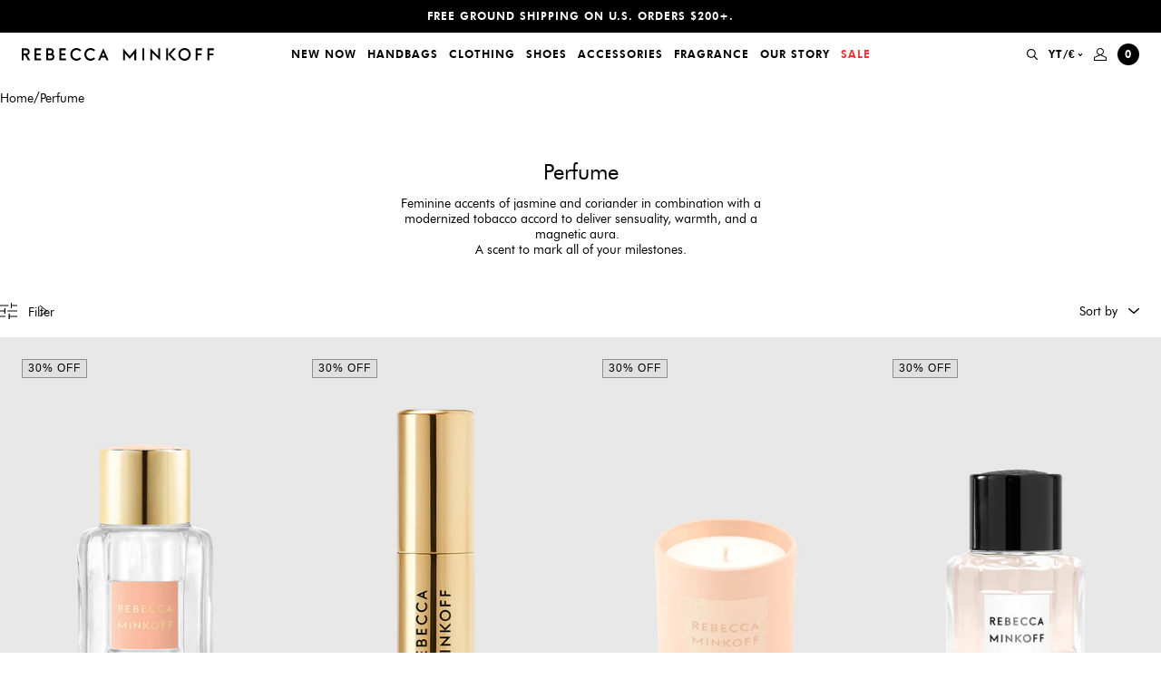

--- FILE ---
content_type: text/html; charset=utf-8
request_url: https://www.rebeccaminkoff.com/en-yt/collections/fragrance
body_size: 61690
content:















<!doctype html>
<html lang="en">
<head>
  

  <meta charset="utf-8">
<meta http-equiv="X-UA-Compatible" content="IE=edge">
<meta name="viewport" content="width=device-width,initial-scale=1,maximum-scale=1">
<meta name="theme-color" content="">
<meta name="format-detection" content="telephone=no">
<link rel="apple-touch-icon" sizes="57x57" href="//www.rebeccaminkoff.com/cdn/shop/files/favicon_1_256x256_crop_center_73cd3dbb-6d48-4804-bd3a-4a5137027f79_57x57.png?v=1633455745">
<link rel="apple-touch-icon" sizes="60x60" href="//www.rebeccaminkoff.com/cdn/shop/files/favicon_1_256x256_crop_center_73cd3dbb-6d48-4804-bd3a-4a5137027f79_60x60.png?v=1633455745">
<link rel="apple-touch-icon" sizes="72x72" href="//www.rebeccaminkoff.com/cdn/shop/files/favicon_1_256x256_crop_center_73cd3dbb-6d48-4804-bd3a-4a5137027f79_72x72.png?v=1633455745">
<link rel="apple-touch-icon" sizes="76x76" href="//www.rebeccaminkoff.com/cdn/shop/files/favicon_1_256x256_crop_center_73cd3dbb-6d48-4804-bd3a-4a5137027f79_76x76.png?v=1633455745">
<link rel="apple-touch-icon" sizes="114x114" href="//www.rebeccaminkoff.com/cdn/shop/files/favicon_1_256x256_crop_center_73cd3dbb-6d48-4804-bd3a-4a5137027f79_114x114.png?v=1633455745">
<link rel="apple-touch-icon" sizes="120x120" href="//www.rebeccaminkoff.com/cdn/shop/files/favicon_1_256x256_crop_center_73cd3dbb-6d48-4804-bd3a-4a5137027f79_120x120.png?v=1633455745">
<link rel="apple-touch-icon" sizes="144x144" href="//www.rebeccaminkoff.com/cdn/shop/files/favicon_1_256x256_crop_center_73cd3dbb-6d48-4804-bd3a-4a5137027f79_144x144.png?v=1633455745">
<link rel="apple-touch-icon" sizes="152x152" href="//www.rebeccaminkoff.com/cdn/shop/files/favicon_1_256x256_crop_center_73cd3dbb-6d48-4804-bd3a-4a5137027f79_152x152.png?v=1633455745">
<link rel="apple-touch-icon" sizes="180x180" href="//www.rebeccaminkoff.com/cdn/shop/files/favicon_1_256x256_crop_center_73cd3dbb-6d48-4804-bd3a-4a5137027f79_180x180.png?v=1633455745">
<link rel="icon" type="image/png" sizes="192x192"  href="//www.rebeccaminkoff.com/cdn/shop/files/favicon_1_256x256_crop_center_73cd3dbb-6d48-4804-bd3a-4a5137027f79_192x192.png?v=1633455745">
<link rel="icon" type="image/png" sizes="32x32" href="//www.rebeccaminkoff.com/cdn/shop/files/favicon_1_256x256_crop_center_73cd3dbb-6d48-4804-bd3a-4a5137027f79_32x32.png?v=1633455745">
<link rel="icon" type="image/png" sizes="96x96" href="//www.rebeccaminkoff.com/cdn/shop/files/favicon_1_256x256_crop_center_73cd3dbb-6d48-4804-bd3a-4a5137027f79_96x96.png?v=1633455745">
<link rel="icon" type="image/png" sizes="16x16" href="//www.rebeccaminkoff.com/cdn/shop/files/favicon_1_256x256_crop_center_73cd3dbb-6d48-4804-bd3a-4a5137027f79_16x16.png?v=1633455745">
<meta name="msapplication-TileColor" content="#eb329f">
<meta name="msapplication-TileImage" content="//www.rebeccaminkoff.com/cdn/shop/files/favicon_1_256x256_crop_center_73cd3dbb-6d48-4804-bd3a-4a5137027f79_144x144.png?v=1633455745">

<meta name="google-site-verification" content="vAdrUlgLHv4Po1K4Ic5t_0hOl_92Meenc-eUTTJwqn4" />

<link rel="canonical" href="https://www.rebeccaminkoff.com/en-yt/collections/fragrance">

<title>
  Designer Perfume &amp; Fragrance | Rebecca Minkoff
  
  
  
</title><meta name="description" content="Introducing Designer Perfume and Fragrances for women, created by Rebecca Minkoff. Explore the latest Rebecca Minkoff perfumes and fragrances here.">

  


<meta property="og:site_name" content="Rebecca Minkoff">
<meta property="og:url" content="https://www.rebeccaminkoff.com/en-yt/collections/fragrance"><meta property="og:title" content="Perfume">
<meta property="og:type" content="product.group">
<meta property="og:description" content="Introducing Designer Perfume and Fragrances for women, created by Rebecca Minkoff. Explore the latest Rebecca Minkoff perfumes and fragrances here.">


<meta name="twitter:site" content="@">
<meta name="twitter:card" content="summary_large_image"><meta name="twitter:title" content="Perfume">
<meta name="twitter:description" content="Introducing Designer Perfume and Fragrances for women, created by Rebecca Minkoff. Explore the latest Rebecca Minkoff perfumes and fragrances here.">


  <style>
  /**
  * Insert your styles with Liquid below.
  *
  * Import additional stylesheets into this sheet using CSS imports:
  * @import url('./global/form.scss');
  */

  @font-face {
    font-family: 'Futura';
    src: url('//www.rebeccaminkoff.com/cdn/shop/t/403/assets/Futura_Book.woff2?v=62423473247160444971764006888') format("woff2"),
        url('//www.rebeccaminkoff.com/cdn/shop/t/403/assets/Futura_Book.woff?v=114936392996038235101764006888') format("woff"),
        url('//www.rebeccaminkoff.com/cdn/shop/t/403/assets/Futura_Book.ttf?v=117829015596988159531764006888') format("truetype");
    font-weight: normal;
    font-style: normal;
    font-display: swap;
  }

  @font-face {
    font-family: 'Futura';
    src: url('//www.rebeccaminkoff.com/cdn/shop/t/403/assets/FuturaPTBook_Medium.woff?v=136840781826295117601764006888') format("woff");
    font-weight: 500;
    font-style: normal;
    font-display: swap;
  }


  @font-face {
    font-family: 'Futura';
    src: url('//www.rebeccaminkoff.com/cdn/shop/t/403/assets/Futura_Heavy.woff2?v=53891005279616551731764006888') format("woff2"),
        url('//www.rebeccaminkoff.com/cdn/shop/t/403/assets/Futura_Heavy.woff?v=39840936465895118601764006888') format("woff"),
        url('//www.rebeccaminkoff.com/cdn/shop/t/403/assets/Futura_Heavy.ttf?v=119343359508377622441764006888') format("truetype");
    font-weight: 900;
    font-style: normal;
    font-display: swap;
  }
</style>

  <!-- Critical CSS -->

    <style>.background-color.background-color--brand-primary{background-color:#000}.background-color.background-color--brand-secondary{background-color:#637381}.background-color.background-color--background-dark{background-color:#000}.background-color.background-color--background-light{background-color:#f6f6f6}.background-color.background-color--background-white{background-color:#fff}.background-color.background-color--text-primary{background-color:#000}.background-color.background-color--text-secondary{background-color:#303030}.background-color.background-color--text-light{background-color:#707070}.background-color.background-color--text-inverse{background-color:#fff}.background-color.background-color--black{background-color:#000}.background-color.background-color--darkgrey{background-color:#606060}.background-color.background-color--offblack{background-color:#333}.background-color.background-color--grey{background-color:#909090}.background-color.background-color--lightgrey{background-color:#f0f0f0}.background-color.background-color--lightgrey-transparent{background-color:hsla(0,0%,44%,.07)}.background-color.background-color--peach{background-color:#f8f3ec}.background-color.background-color--white{background-color:#fff}.background-color.background-color--success_green{background-color:#4bb543}.background-color.background-color--error_red,.background-color.background-color--red{background-color:#ec3737}.text-color.text-color--brand-primary{color:#000}.text-color.text-color--brand-secondary{color:#637381}.text-color.text-color--background-dark{color:#000}.text-color.text-color--background-light{color:#f6f6f6}.text-color.text-color--background-white{color:#fff}.text-color.text-color--text-primary{color:#000}.text-color.text-color--text-secondary{color:#303030}.text-color.text-color--text-light{color:#707070}.text-color.text-color--text-inverse{color:#fff}.text-color.text-color--black{color:#000}.text-color.text-color--darkgrey{color:#606060}.text-color.text-color--offblack{color:#333}.text-color.text-color--grey{color:#909090}.text-color.text-color--lightgrey{color:#f0f0f0}.text-color.text-color--lightgrey-transparent{color:hsla(0,0%,44%,.07)}.text-color.text-color--peach{color:#f8f3ec}.text-color.text-color--white{color:#fff}.text-color.text-color--success_green{color:#4bb543}.text-color.text-color--error_red,.text-color.text-color--red{color:#ec3737}.text-left,.text-start{text-align:start}.text-center{text-align:center}.text-end,.text-right{text-align:end}body{overflow-x:hidden}.container{margin:0 auto;max-width:1250px;padding:0 1.6rem;width:100%}@media(min-width:48em){.container{padding:0 3.2rem}}@media(min-width:64em){.container{padding:0 5.6rem}}.no-padding{padding:0}.no-padding-block-start,.no-padding-top{-webkit-padding-before:0;padding-block-start:0}.no-padding-block-end,.no-padding-bottom{-webkit-padding-after:0;padding-block-end:0}.no-margin{margin:0}.no-margin-block-start,.no-margin-top{-webkit-margin-before:0;margin-block-start:0}.no-margin-block-end,.no-margin-bottom{-webkit-margin-after:0;margin-block-end:0}@media(min-width:69.375em){.smalldesktop-offset-top{-webkit-margin-before:var(--header-height);margin-block-start:var(--header-height)}}.flex-justify-center{justify-content:center}.flex-justify-end{justify-content:flex-end}.flex-justify-start{justify-content:flex-start}.flex-align-center{align-items:center}.flex-align-end{align-items:flex-end}.flex-align-start{align-items:flex-start}.critical-hide{display:inline;display:initial}.critical-clear{opacity:1;opacity:initial}.main-content .shopify-section{display:inline;display:initial}body:not(.template-index) .main-content{opacity:1;opacity:initial}.no-js:not(html){display:none}.no-js .no-js:not(html){display:inline;display:initial}.no-js .js{display:none}.is-hidden,.visually-hidden{clip:rect(0 0 0 0);border:0;-webkit-clip-path:inset(100%);clip-path:inset(100%);height:1px;margin:-1px;overflow:hidden;padding:0;position:absolute;white-space:nowrap;width:1px}.TextHeader{align-items:center;display:flex;flex-flow:row wrap;flex-flow:column;justify-content:center;padding:60px 0 30px}.TextHeader__title{margin:0 0 12px;text-align:center}.TextHeader__desc{margin:0 auto;max-width:327px;text-align:center}.TextHeader__desc a{color:inherit;text-decoration:underline}@media(min-width:48em){.TextHeader__desc{max-width:427px}}.ImageNavigation__swiperContainer{transition:opacity .2s}.ImageNavigation__swiperContainer.swiper-container-initialized{max-height:none;max-height:initial;opacity:1}.ImageNavigation__swiperButton{cursor:pointer;display:none;position:absolute;top:50%;transform:translateY(-50%);z-index:2}.ImageNavigation__swiperButton.prev{left:-46px}.ImageNavigation__swiperButton.next{right:-46px}.ImageNavigation__swiperButton svg{height:15px;width:10px}.ImageNavigation__textContainer{flex-flow:row wrap}@media(min-width:37.5em){.ImageNavigation__swiperContainer{max-height:218px}.ImageNavigation__slide{width:174px}.ImageNavigation__textContainer{align-items:flex-start;flex-flow:row;justify-content:space-between;text-align:left}.ImageNavigation__title{margin:0}.ImageNavigation__desc{margin:0;max-width:393px}}@media(min-width:69.375em){.ImageNavigation{padding:60px 81px 0}.ImageNavigation__swiperContainer{max-height:370px}.ImageNavigation__slide{width:auto}.ImageNavigation__swiperButton{display:block}.ImageNavigation__textContainer{padding:24px 0}.ImageNavigation__desc{max-width:440px}}.SplitMediaText{-webkit-margin-before:1.6rem;display:flex;flex-direction:column-reverse;margin-block-start:1.6rem}.SplitMediaText__video-wrap{aspect-ratio:16/9;position:relative}.SplitMediaText__video-overlay{background:#000;height:100%;left:0;position:absolute;top:0;width:100%}.SplitMediaText__info-wrap{display:flex;flex-direction:column}.SplitMediaText__eyebrow,.SplitMediaText__text,.SplitMediaText__title{width:100%}.SplitMediaText__eyebrow{font-weight:600;text-transform:uppercase}.SplitMediaText__cta{-webkit-margin-before:3.2rem;margin-block-start:3.2rem}.text-color--text-primary .SplitMediaText__cta .cta{color:#000}.text-color--text-primary .SplitMediaText__cta .cta:after{background:#000}.SplitMediaText__title.rmh1{line-height:1.2;margin:3.2rem 0}.SplitMediaText__text.rmp{line-height:1.25}.SplitMediaText .BackgroundMedia{height:100%}.SplitMediaText .BackgroundMedia__image,.SplitMediaText .BackgroundMedia__videoContainer{left:0;position:absolute;top:0;width:100%}@media(max-width:47.99em){.SplitMediaText__info-container{padding:2.4rem}.SplitMediaText__title.rmh1{font-size:3rem;margin-block:0 1.6rem}.SplitMediaText__info-wrap.large .SplitMediaText__title.rmh1{font-size:4rem;margin-block:4rem}.SplitMediaText__info-wrap.large .SplitMediaText__text{font-size:1.8rem}.SplitMediaText__info-wrap.small .SplitMediaText__title.rmh1{font-size:2.8rem;margin-block:2.4rem}.SplitMediaText__info-wrap.small .SplitMediaText__text{font-size:1.2rem}.SplitMediaText__info-wrap.small .SplitMediaText__eyebrow{font-size:1rem}}@media(min-width:48em){.SplitMediaText{flex-direction:row}.SplitMediaText__video-wrap{width:50%}.SplitMediaText__info-wrap{display:flex;width:50%}.SplitMediaText__info-wrap.large .SplitMediaText__title.rmh1{font-size:5.6rem;margin-block:4rem}.SplitMediaText__info-wrap.large .SplitMediaText__text{font-size:1.8rem}.SplitMediaText__info-wrap.small .SplitMediaText__title.rmh1{font-size:3.5rem;margin-block:2.4rem}.SplitMediaText__info-wrap.small .SplitMediaText__text{font-size:1.2rem}.SplitMediaText__info-wrap.small .SplitMediaText__eyebrow{font-size:1rem}.SplitMediaText__info-container{max-width:378px;padding:calc(.2rem + 4.8rem)}.SplitMediaText__text p{line-height:1.5}.SplitMediaText__cta{margin-block:3.2rem}}@media(min-width:64em){.SplitMediaText__info-wrap{width:38%}.SplitMediaText__video-wrap{width:62%}.SplitMediaText.half-content-width .SplitMediaText__info-wrap,.SplitMediaText.half-content-width .SplitMediaText__video-wrap{width:50%}}.FilterDrawer{background-color:#f0f0f0;border-top:1px solid #dadada;height:100vh;left:-340px;overflow-y:auto;position:absolute;top:58px;transition:left .5s;width:340px;z-index:400}@media(min-width:64em){.FilterDrawer{left:-400px;width:400px}}.breadcrumb__list{display:flex;flex-wrap:wrap;gap:5px}.breadcrumb__link{color:#000;font-size:1.4rem}.Collection__breadcrumb{-webkit-padding-before:1.2rem;padding-block-start:1.2rem;padding-inline:1.2rem}@media(min-width:48em){.Collection__breadcrumb{-webkit-padding-before:1.6rem;padding-block-start:1.6rem;padding-inline:2.4rem}}.ProductCardQuickadd{background-color:#fff;display:none}.ImageNavigation__linkOverlay span{color:#fff}:root{--swiper-navigation-size:44px;--swiper-theme-color:#007aff}.swiper-container{list-style:none;margin-left:auto;margin-right:auto;overflow:hidden;padding:0;position:relative;z-index:1}.swiper-wrapper{box-sizing:content-box;display:flex;transform:translateZ(0);z-index:1}.swiper-slide,.swiper-wrapper{height:100%;position:relative;width:100%}.swiper-slide{flex-shrink:0}a,article,body,div,form,h1,h2,h3,header,html,iframe,img,label,li,nav,p,span,u,ul{border:0;font:inherit;font-size:100%;margin:0;padding:0;vertical-align:baseline}article,header,nav{display:block}body{font-size:1.6rem;font-style:normal;font-weight:400;line-height:1;margin:0}ul{list-style:none}main{display:block}h1{font-size:2em;margin:.67em 0}a{background-color:transparent;text-decoration:none}img{border-style:none}button,input,select{font-family:inherit;font-size:100%;line-height:1.15;margin:0}button,input{overflow:visible}button,select{text-transform:none}[type=submit],button{-webkit-appearance:button;-moz-appearance:button;appearance:button;background-color:transparent;border:0;border-radius:0;margin:0;padding:0}[type=submit]::-moz-focus-inner,button::-moz-focus-inner{border-style:none;padding:0}[type=submit]:-moz-focusring,button:-moz-focusring{outline:1px dotted ButtonText}[type=checkbox]{box-sizing:border-box;padding:0}::-webkit-file-upload-button{-webkit-appearance:button;font:inherit}html{-webkit-text-size-adjust:100%;text-size-adjust:100%;font-size:62.5%;letter-spacing:0;line-height:1.15}body,h1,h2,h3{font-family:Futura,sans-serif}body,button,input,select{-webkit-font-smoothing:antialiased;-webkit-text-size-adjust:100%;text-size-adjust:100%}.btn-link,.rmh2,.rmh3,.rmh4,.rmp,.rmp-small{font-family:Futura,sans-serif}.btn-link{font-size:1.2rem;font-style:normal;font-weight:900;letter-spacing:1px;line-height:18px;text-transform:uppercase}.rmh2{font-size:3rem;line-height:35px}.rmh3{font-size:2.4rem;line-height:28px}.rmh4{font-size:2rem;line-height:23px}.rmp{font-size:1.4rem;line-height:17px}.rmp-small{font-size:1.2rem;line-height:14px}.btn-main,.btn-main-large{background-color:#000;color:#fff;height:40px;width:100%}.btn-main-large[disabled]{background-color:#606060}.btn-main-large{height:48px}.input{background-color:transparent;border:0;border-bottom:1px solid #000;border-radius:0;display:block;margin-bottom:12px;outline:0;padding:12px 0;width:100%}.select{-moz-appearance:none;-webkit-appearance:none;appearance:none}.selectWrap{position:relative}.selectIcon{position:absolute;right:0;top:50%;transform:translateY(-50%)}body,html{height:100%}.skipLink{background:#fff;color:#000;left:0;padding:5px;position:absolute;top:0;transform:translateY(-100%);z-index:-1}.Header{z-index:500}.Header,.Underlay{left:0;position:fixed;top:0;width:100%}.Underlay{background-color:rgba(0,0,0,.3);height:100%;opacity:0;visibility:hidden;z-index:-1}.MobileNavUnderlay{display:none}@media(min-width:600px){.MobileNavUnderlay{display:block}}.HeaderSpacer{min-height:var(--mobile-header-offset)}@media(min-width:1250px){.HeaderSpacer{min-height:var(--header-offset)}}.CountdownTimer{display:none}.SlideOut{height:calc(100% - 84px);top:84px}.Promobar{background-color:#000;box-sizing:border-box;max-height:36px;overflow:hidden;padding:0 24px}.Promobar__container{height:100%}.Promobar__slide,.Promobar__wrapper{-ms-flex-align:center;align-items:center}.Promobar__slide{-ms-flex-pack:center;display:flex;flex-flow:row wrap;height:36px;justify-content:center}.Promobar a{color:#fff;font-size:1rem;line-height:12px;text-align:center}@media(min-width:414px){.Promobar a{font-size:1.2rem;line-height:18px}}.Navigation{-ms-flex-align:center;-ms-flex-pack:initial;align-items:center;background-color:#fff;display:flex;flex-flow:row wrap;height:48px;justify-content:initial;padding:0 12px;position:relative}.Navigation__logo{display:none}.Navigation__logo a{display:flex;max-width:212px}.Navigation__mobileMenuBtn{min-width:30px}.Navigation__mobileMenuBtn button{-ms-flex-align:center;align-items:center;display:flex;flex-flow:row wrap;justify-content:flex-start;padding:10px 0;width:100%}.Navigation__mobileCloseBtn{display:none;height:100%;left:0;position:absolute;top:0;width:44px}.Navigation__mobileCloseBtn button{background-color:#f0f0f0;justify-content:center;width:100%}.Navigation__actions,.Navigation__mobileCloseBtn button{-ms-flex-align:center;align-items:center;display:flex;flex-flow:row wrap;height:100%}.Navigation__actions{justify-content:flex-end;min-width:30px}.Navigation__actions--search{padding-right:6px}.Navigation__actions--currencySelector,.Navigation__actions--search{-ms-flex-align:center;-ms-flex-pack:center;align-items:center;display:none;flex-flow:row wrap;height:100%;justify-content:center}.Navigation__actions--currencySelector{padding:0 6px}.Navigation__actions--currencySelector svg{margin-left:2px}.Navigation__actions--account{display:none;padding:0 6px}.Navigation__actions--account,.Navigation__actions--cart{-ms-flex-align:center;-ms-flex-pack:center;align-items:center;flex-flow:row wrap;height:100%;justify-content:center}.Navigation__actions--cart{display:flex;padding-left:6px}.Navigation__mobileLogo{-ms-flex-align:center;align-items:center;flex:1;flex-flow:row wrap;justify-content:center}.Navigation__cartCount,.Navigation__mobileLogo,.Navigation__mobileLogo a{display:flex}.Navigation__cartCount{-ms-flex-align:center;-ms-flex-pack:center;align-items:center;background-color:#000;border-radius:50%;flex-flow:row wrap;height:24px;justify-content:center;width:24px}.Navigation__cartCount span{color:#fff!important}@media(min-width:1110px){.Navigation{padding:0 24px}.Navigation__mobileLogo,.Navigation__mobileMenuBtn{display:none}.Navigation__logo{display:block}.Navigation__actions--account,.Navigation__actions--cart,.Navigation__actions--currencySelector,.Navigation__actions--search{display:flex}}.NavigationMenuDesktop{display:none;flex:1;height:100%}.NavigationMenuDesktop__nav{height:100%}.NavigationMenuDesktop__navList{-ms-flex-align:center;-ms-flex-pack:center;align-items:center;display:flex;flex-flow:row wrap;height:100%;justify-content:center}.NavigationMenuDesktop__linkWrap{height:100%}.NavigationMenuDesktop__link{-ms-flex-align:center;-ms-flex-pack:center;align-items:center;color:#000;display:flex;flex-flow:row wrap;height:100%;justify-content:center;padding:0 6px}.NavigationMenuDesktop__drawer{background-color:#fff;left:0;min-height:0;overflow:hidden;position:absolute;top:100%;width:100%}.NavigationMenuDesktop__subNav{-ms-flex-pack:center;box-sizing:border-box;height:100%;justify-content:center;left:0;opacity:0;padding:10px 0;position:absolute;top:0;visibility:hidden;width:100%}.NavigationMenuDesktop__subNav,.NavigationMenuDesktop__subNavLinks{-ms-flex-align:start;align-items:flex-start;display:flex;flex-flow:row wrap}.NavigationMenuDesktop__subNavLinks{justify-content:initial;margin-top:14px}.NavigationMenuDesktop__linkColumn{min-width:150px;padding:0 5px}.NavigationMenuDesktop__linkColumn__subNavTitle{display:block;margin-bottom:24px}.NavigationMenuDesktop__linkColumn li{padding-bottom:12px}.NavigationMenuDesktop__linkColumn a{color:#000}.NavigationMenuDesktop__linkColumn a span{position:relative}.NavigationMenuDesktop__linkColumn a span:before{background-color:#000;bottom:0;content:'';height:1px;left:0;position:absolute;right:0;transform:scaleX(0);transform-origin:right center}.NavigationMenuDesktop__subNavImgLinks{-ms-flex-align:start;align-items:flex-start;display:flex;flex-flow:row wrap;justify-content:initial}.NavigationMenuDesktop__subNavImgLink{margin:0 5px;position:relative}.NavigationMenuDesktop__subNavImgLink__sublinkTextOverlay{-ms-flex-align:center;-ms-flex-pack:center;align-items:center;display:flex;flex-flow:row wrap;height:100%;justify-content:center;left:0;position:absolute;top:0;width:100%}.NavigationMenuDesktop__subNavImgLink__sublinkTextOverlay span{font-style:normal;letter-spacing:1px;line-height:38px;text-align:center;text-transform:capitalize}.NavigationMenuDesktop__subNavImgLink img{max-height:100%;vertical-align:middle}.NavigationMenuDesktop__subNavImgLink .showTextShadow{text-shadow:0 2px 20px rgba(0,0,0,.2)}@media(min-width:1110px){.NavigationMenuDesktop{display:block}}.NavigationMenuMobile{background-color:#f0f0f0;left:-100%;overflow:hidden;position:fixed;width:100%}.NavigationMenuMobile__container{height:100%;overflow-x:hidden}.NavigationMenuMobile__navAndSearchContainer{height:calc(100% - 120px);overflow-x:hidden;overflow-y:auto;position:relative}.NavigationMenuMobile__item{border-bottom:1px solid #dadada}.NavigationMenuMobile__item a,.NavigationMenuMobile__item button{-ms-flex-align:center;align-items:center;color:#000;display:flex;flex-flow:row wrap;justify-content:space-between;padding:24px;width:100%}.NavigationMenuMobile__actions{padding:24px}.NavigationMenuMobile__actions--currencySelector{color:#000;display:block;margin-bottom:24px}.NavigationMenuMobile__actions--account{color:#000;display:block}.NavigationMenuMobile__subContainer{background-color:#f0f0f0;box-sizing:border-box;height:100%;left:100%;padding:0 0 4px;position:absolute;top:0;width:100%}.NavigationMenuMobile__backBtnWrap{padding:24px}.NavigationMenuMobile__backBtn{-ms-flex-align:center;align-items:center;display:flex;flex-flow:row wrap;justify-content:initial}.NavigationMenuMobile__backBtn svg{margin-right:6.5px}.NavigationMenuMobile__backBtn path{stroke:#606060}.NavigationMenuMobile__backBtn span{color:#606060}.NavigationMenuMobile__subNavWrap{height:calc(100% - 66px);overflow-x:hidden;overflow-y:auto;padding:0 24px}.NavigationMenuMobile__subNav li{padding-bottom:24px}.NavigationMenuMobile__subNav__spaceTop{padding-top:12px}.NavigationMenuMobile__subNav a{color:#000}.NavigationMenuMobile__accountLoginRegisterWrap{padding-top:12px}.NavigationMenuMobile__imgLink{display:block;margin-bottom:12px;position:relative}.NavigationMenuMobile__imgLink__sublinkTextOverlay{-ms-flex-align:center;-ms-flex-pack:center;align-items:center;display:flex;flex-flow:row wrap;height:100%;justify-content:center;left:0;position:absolute;top:0;width:100%}.NavigationMenuMobile__imgLink__sublinkTextOverlay span{font-style:normal;letter-spacing:1px;line-height:38px;text-align:center;text-transform:capitalize}.NavigationMenuMobile__imgLink img{vertical-align:middle;width:100%}.NavigationMenuMobile__imgLink .showTextShadow{text-shadow:0 2px 20px rgba(0,0,0,.2)}.NavigationMenuMobile__mobileSearchContainer,.NavigationMenuMobile__mobileSearchContainer--results{display:none}.NavigationMenuMobile__searchTitle{display:block;padding:24px}.NavigationMenuMobile__searchResults{-ms-flex-align:initial;align-items:initial;display:flex;flex-flow:row wrap;justify-content:initial}.NavigationMenuMobile__searchItem{color:#000;width:50%}.NavigationMenuMobile__searchItem img{max-width:100%;width:100%}.NavigationMenuMobile__searchItem__title{display:block;margin:6px 0;padding:0 12px}.NavigationMenuMobile__searchItem__price{display:block;margin-bottom:12px;padding:0 12px}@media(min-width:600px){.NavigationMenuMobile{left:-375px;width:375px}.NavigationMenuMobile__subContainer{left:375px;width:375px}}.SearchDesktop{background-color:#fff;left:0;max-height:0;overflow:hidden;position:absolute;top:100%;width:100%}.SearchDesktop__container{margin:0 auto;max-width:1040px;opacity:0;padding:36px 0;width:100%}.SearchDesktop__form{-ms-flex-align:center;-ms-flex-pack:initial;align-items:center;border-bottom:1px solid #000;display:flex;flex-flow:row wrap;height:40px;justify-content:initial;margin-bottom:36px}.SearchDesktop__form input{border:0;box-sizing:border-box;height:100%;outline:0;padding-bottom:12px;width:calc(100% - 30px)}.SearchDesktop__form button{-ms-flex-align:center;-ms-flex-pack:end;align-items:center;display:flex;flex-flow:row wrap;height:100%;justify-content:flex-end;width:30px}.SearchDesktop__title{display:block;margin-bottom:24px}.SearchDesktop__resultsContainer{grid-column-gap:10px;display:grid;grid-template-columns:repeat(5,1fr)}.SearchDesktop__item{color:#000}.SearchDesktop__item__img{-ms-flex-align:center;align-items:center;background-color:#f0f0f0;display:flex;flex-flow:row wrap;justify-content:center;min-height:300px}.SearchDesktop__item img{max-height:100%;width:100%}.SearchDesktop__item__title{display:block;margin:6px 0;min-height:36px}.SearchDesktop__results{display:none}.SearchMobile__form{-ms-flex-align:center;-ms-flex-pack:initial;align-items:center;border-bottom:1px solid #000;box-sizing:border-box;display:flex;flex-flow:row wrap;height:64px;justify-content:initial;padding:0 24px}.SearchMobile__form input{background-color:transparent;border:0;border-radius:0;color:#606060;font-size:1.4rem;font-weight:400;height:100%;outline:0;padding:0;width:calc(100% - 30px)}.SearchMobile__form input:input-placeholder{opacity:1}.SearchMobile__form input::input-placeholder,.SearchMobile__form input:input-placeholder{color:#606060}.SearchMobile__form button{-ms-flex-align:center;-ms-flex-pack:end;align-items:center;display:flex;flex-flow:row wrap;height:100%;justify-content:flex-end;width:30px}.AccountSlider{background-color:#fff;padding-top:24px;position:fixed;right:-375px;width:375px}.AccountLoginRegister{padding:0 24px}.AccountLoginRegister__title{margin-bottom:36px}.AccountLoginRegister__buttons{margin-bottom:24px}.AccountLoginRegister__btn{border-bottom:1px solid transparent;color:#000}.AccountLoginRegister__btn.activeForm{border-color:#000}.AccountLoginRegister__btn:first-child{margin-right:33px}.AccountLoginRegister__formWrap{display:none}.AccountLoginRegister__formWrap.activeForm{display:block}.AccountLoginRegister--modal{padding:0 12px}@media(min-width:768px){.AccountLoginRegister--modal{padding:0}}.AccountLoginRegister--modal .AccountLoginRegister__title{display:none}.AccountLoginRegister--modal .AccountLoginRegister__buttons{display:flex;justify-content:center;margin-bottom:36px}.AccountLogin__formTitle{display:none;margin-bottom:12px}.AccountLogin__submit{margin:12px 0}.AccountLogin__resetBtn{border-bottom:1px solid #000;color:#000}.AccountLogin__formWrap{display:none}.AccountLogin__formWrap.activeForm{display:block}.AccountRegister__formTitle{display:none;margin-bottom:12px}.AccountRegister__checkboxInputWrap{margin:24px 0}.AccountRegister__checkboxLabel{justify-content:initial}.AccountRegister__checkboxLabel,.AccountRegister__fakeCheckbox{-ms-flex-align:center;align-items:center;display:flex;flex-flow:row wrap}.AccountRegister__fakeCheckbox{-ms-flex-pack:center;border:1px solid #000;height:18px;justify-content:center;margin-right:9px;width:18px}.AccountRegister__check,.AccountRegister__checkbox{display:none}.AccountRegister__checkbox:checked~.AccountRegister__checkboxLabel .AccountRegister__check{display:block}.GlobaleSlider{background-color:#fff;padding-top:24px;position:fixed;right:-375px;width:375px}.GlobaleCurrencySwitcher{padding:0 24px}.GlobaleCurrencySwitcher__text{margin:12px 0 36px}.GlobaleCurrencySwitcher__submit{margin-top:12px}.GlobaleCurrencySwitcher__select{color:#000}.Footer__signUpSuccess{color:#fff;display:none;margin-top:6px}.Footer__signUpError{color:#ec3737;display:none;margin-top:6px}.ProductCardSlider,.ProductCardSlider__image-cover{background-color:#f0f0f0;height:100%;left:0;position:absolute;top:0;width:100%}.ProductCardSlider__image-cover{opacity:1;overflow:hidden;z-index:40}.ProductCardSlider__link{display:block}.ProductCardSlider__image{opacity:0;vertical-align:middle;width:100%}.ProductCardSwatches{-ms-flex-align:center;align-items:center;display:flex;flex-flow:row wrap;justify-content:initial;padding:0 6px 24px}@media(min-width:1024px){.ProductCardSwatches{padding:0}}.ProductCardQuickadd__singleAdd,.ProductCardQuickadd__waitlistLink{height:38px;width:100%}.ProductCardQuickadd__singleAdd:disabled{color:#909090}.ProductCardQuickadd__waitlistLink{-ms-flex-align:center;align-items:center;color:#000;display:flex;flex-flow:row wrap;justify-content:center}.ProductCardQuickadd__variantCover,.ProductCardQuickadd__variantOptions{-ms-flex-align:center;-ms-flex-pack:center;align-items:center;display:flex;flex-flow:row wrap;height:38px;justify-content:center}.ProductCardQuickadd__variantOptions{background-color:#fff;left:50%;opacity:0;position:absolute;top:0;transform:translateX(-50%);width:calc(100% - 48px)}.ProductCardQuickadd__variantAdd{margin:0 10px}.ProductCardQuickadd__variantAdd span{border-bottom:1px solid transparent}.ProductCardQuickadd .hidden{display:none}.ProductCard{opacity:0;position:relative}.ProductCard__slider-wrap{padding-top:150.0015%;position:relative}.ProductCard__swatches{display:none}.ProductCard__wishlistBtnWrap{position:absolute;right:12px;top:12px;z-index:20}@media(min-width:1024px){.ProductCard__swatches{display:block;left:24px;max-width:calc(100% - 70px);opacity:0;position:absolute;top:24px;z-index:20}.ProductCard__mobileSwatches{display:none}.ProductCard__wishlistBtnWrap{opacity:0;right:25px;top:25px}.ProductCardSkeletonLoad{display:none}}.ProductCardSkeletonLoad{background-color:#fff;height:100%;left:0;opacity:1;position:absolute;top:0;width:100%;z-index:40}.ProductCardSkeletonLoad__info-wrap{margin:6px 6px 0}.ProductCardSkeletonLoad__section{background-color:#f0f0f0;border-radius:6px;overflow:hidden}.ProductCardSkeletonLoad__swatches{height:16px;margin-left:6px;margin-top:12px;width:113px}.ProductCardSkeletonLoad__title{height:18px;margin-bottom:24px;width:100%}.ProductCardSkeletonLoad__price{height:17px;width:54px}.MiniCart{background-color:#fff;height:100%;position:fixed;right:-100%;top:0;width:100%;z-index:900}.MiniCart__header{border-bottom:1px solid #000;box-sizing:border-box;height:93px;padding:24px;position:relative}.MiniCart__title{margin-bottom:6px}.MiniCart__title.isEmpty{display:none}.MiniCart__close{position:absolute;right:24px;top:24px}.MiniCart__body{height:calc(100% - 259px);overflow-y:auto;padding:0 24px}.MiniCart__emptyBody{display:none;padding-top:36px}.MiniCart__items{padding-bottom:24px}.MiniCart__footer{border-top:1px solid #000;box-sizing:border-box;height:166px;padding:20px 24px 24px}.MiniCart__total{-ms-flex-align:center;align-items:center;display:flex;flex-flow:row wrap;justify-content:space-between;margin-bottom:24px}.MiniCart__shippingText{margin-top:12px;text-align:center}.MiniCart.emptyCart .MiniCart__title.notEmpty{display:none}.MiniCart.emptyCart .MiniCart__emptyBody,.MiniCart.emptyCart .MiniCart__title.isEmpty{display:block}.MiniCart.emptyCart .MiniCart__items,.MiniCartUnderlay{display:none}@media(min-width:600px){.MiniCart{right:-375px;width:375px}.MiniCartUnderlay{display:block}}.LoginModal{background-color:#fff;background-repeat:no-repeat;background-size:cover;box-sizing:border-box;left:50%;margin:0 auto;min-width:325px;opacity:0;padding:60px 0;position:fixed;top:50%;transform:translate(-50%,-50%);visibility:hidden;z-index:-1}@media(min-width:768px){.LoginModal{min-width:600px;padding:60px 135px}}.LoginModal__close{position:absolute;right:20px;top:20px}.LoginModal__header{margin-bottom:36px;padding:0 60px;text-align:center}@media(min-width:768px){.LoginModal__header{padding:0}}.LoginModal__title{margin-bottom:4px}.ExclusionModal{background-color:#fff;background-repeat:no-repeat;background-size:cover;box-sizing:border-box;left:50%;margin:0 auto;max-width:675px;min-width:325px;opacity:0;padding:80px 0;position:fixed;top:50%;transform:translate(-50%,-50%);visibility:hidden;z-index:-1}@media(min-width:768px){.ExclusionModal{min-width:600px;padding:120px 60px}}.ExclusionModal__close{position:absolute;right:20px;top:20px}.ExclusionModal__content{padding:0 24px;text-align:center}@media(min-width:768px){.ExclusionModal__content{padding:0}}.ExclusionModal__header{margin-bottom:12px}.ImageNavigation__navContainer{position:relative}.ImageNavigation__swiperContainer{max-height:200px;opacity:0}.ImageNavigation__slide{height:auto;width:159px}.ImageNavigation__link{color:#000;color:initial;display:block;height:100%;position:relative}.ImageNavigation__link img{vertical-align:middle;width:100%}.ImageNavigation__linkOverlay{-ms-flex-align:end;-ms-flex-pack:center;align-items:flex-end;background:linear-gradient(180deg,transparent,rgba(0,0,0,.5));box-sizing:border-box;display:flex;flex-flow:row wrap;height:100%;justify-content:center;left:0;padding-bottom:14px;position:absolute;top:0;width:100%}.ImageNavigation__textContainer{-ms-flex-align:center;align-items:center;display:flex;flex-flow:column;justify-content:center;padding:24px;text-align:center}.ImageNavigation__title{margin:0 0 12px}.ImageNavigation__desc{margin:0 auto;max-width:297px}@media(min-width:600px){.ImageNavigation__swiperContainer{max-height:218px}.ImageNavigation__slide{width:174px}.ImageNavigation__textContainer{-ms-flex-align:start;align-items:flex-start;flex-flow:row;justify-content:space-between;text-align:left}.ImageNavigation__title{margin:0}.ImageNavigation__desc{margin:0;max-width:393px}}@media(min-width:1110px){.ImageNavigation{padding:60px 81px 0}.ImageNavigation__swiperContainer{max-height:370px}.ImageNavigation__slide{width:auto}.ImageNavigation__textContainer{padding:24px 0}.ImageNavigation__desc{max-width:440px}}.Filter__header{-ms-flex-pack:justify;background-color:#fff;height:58px;justify-content:space-between}.Filter__filterToggle,.Filter__header{-ms-flex-align:center;align-items:center;display:flex;flex-flow:row wrap}.Filter__filterToggle{-ms-flex-pack:center;color:#000;height:100%;justify-content:center;padding-inline:24px 32px;position:relative}.Filter__filterToggle-text{align-items:center;display:flex}.Filter__filterToggle-text .rmp{-webkit-margin-before:2px;margin-block-start:2px}.Filter__filterToggle-arrow-icon{align-items:center;display:flex;height:24px;justify-content:center;position:absolute;width:24px}.Filter__filterToggle-arrow-icon--close{opacity:0}.Filter__filterToggle-arrow-icon--open{right:0}.Filter__filterToggle-filter-icon svg{margin-right:12px}.Filter__clear{-ms-flex-align:center;-ms-flex-pack:center;align-items:center;display:none;flex-flow:row wrap;height:100%;justify-content:center}.Filter__clear span{color:#000}.Filter__clear p{display:inline-block}.Filter__clear svg{margin-left:6px}.Filter__sortToggle{-ms-flex-align:center;-ms-flex-pack:center;align-items:center;color:#000;display:flex;flex-flow:row wrap;height:100%;justify-content:center;padding:0 24px}.Filter__sortToggle svg{margin-left:12px}@media(max-width:768px){.Filter__header--filter-hidden{justify-content:flex-end}}@media(min-width:768px){.Filter__header{justify-content:initial}.Filter__sortToggle{margin-left:auto}}.FilterUnderlay{background-color:#000;height:100%;left:0;opacity:0;position:absolute;top:58px;visibility:hidden;width:100%;z-index:-1}.FilterCategory__toggle{-ms-flex-align:center;align-items:center;box-sizing:border-box;color:#000;display:flex;flex-flow:row wrap;justify-content:space-between;padding:24px;width:100%}.FilterCategory__toggle svg{height:6px;transform:rotate(0);width:9px}.FilterCategory__optionsWrap{border-bottom:1px solid #dadada;padding:0 24px 24px;position:relative}.FilterCategory__options{max-height:215px;overflow-x:hidden;overflow-y:auto}.FilterCategory__options::-webkit-scrollbar{width:9px}.FilterCategory__options::-webkit-scrollbar-track{background-color:hsla(0,0%,56%,.2);border-radius:12px}.FilterCategory__options::-webkit-scrollbar-thumb{background-color:#909090;border-radius:12px}.FilterSort{background-color:#f0f0f0;display:none;position:absolute;right:0;top:58px;width:198px;z-index:400}.FilterSort__options{display:flex;flex-direction:column;padding:24px}.FilterSort__option{margin-bottom:15px;padding-bottom:1px;text-align:left}.FilterSort__option:last-child{margin-bottom:0}.FilterSort__option span{border-bottom:1px solid transparent;color:#000}.FilterSort__option.activeSort span{border-color:#000}@media(min-width:768px){.FilterSort{width:192px}.FilterSort__option{margin-bottom:9px}}@media(min-width:1024px){.FilterSort{width:198px}}.FilterCategoryOption{display:flex;padding-bottom:18px}.FilterCategoryOption__checkbox{height:0;opacity:0;width:0}.FilterCategoryOption__label{display:flex}.FilterCategoryOption__checkboxControl{-ms-flex-align:center;-ms-flex-pack:center;align-items:center;background-color:#fff;border:1px solid #fff;border-radius:50%;box-sizing:border-box;display:flex;flex-flow:row wrap;height:14px;justify-content:center;margin-right:12px;width:14px}.FilterCategoryOption__checkboxControl.filterColorSwatch{background-color:transparent;border-color:transparent}.FilterCategoryOption__checkboxControl__inset{background-color:#fff;background-position:50%;background-repeat:no-repeat;background-size:cover;border-radius:50%;height:10px;width:10px}.FilterActiveTags{-ms-flex-align:center;align-items:center;display:none;flex-flow:row wrap;justify-content:center;margin:0 6px}@media(min-width:768px){.FilterActiveTags{display:flex}}.ProductGrid{position:relative}.ProductGrid__grid{display:grid;grid-template-columns:repeat(2,1fr);min-height:65vh;opacity:1}.ProductGrid__card{width:100%}@media(min-width:600px){.ProductGrid__grid{grid-template-columns:repeat(4,1fr);min-height:70vh}}@media(min-width:768px){.ProductGrid__grid{min-height:75vh}}.ProductGridEmpty{display:none;min-height:65vh;padding:60px 24px;text-align:center}.ProductGridEmpty__title{margin-bottom:12px}@media(min-width:768px){.ProductGridEmpty{min-height:75vh;padding:120px 0}}.filterSwatch[data-color=black]{background-color:#000!important}</style>
  
  <link href="//www.rebeccaminkoff.com/cdn/shop/t/403/assets/layout.theme.css?v=1755022171794" media="print" onload="this.media='all'" rel="stylesheet">
  <noscript><link href="//www.rebeccaminkoff.com/cdn/shop/t/403/assets/layout.theme.css?v=1755022171794" media="all" rel="stylesheet"></noscript><link href="//www.rebeccaminkoff.com/cdn/shop/t/403/assets/template.collection.css?v=1755022171794" media="print" onload="this.media='all'" rel="stylesheet">
  <noscript><link href="//www.rebeccaminkoff.com/cdn/shop/t/403/assets/template.collection.css?v=1755022171794" media="all" rel="stylesheet"></noscript>
  

<style type="text/css" id="SwatchesCSS">
  /* Large Set Swatches */
  
    

    .productSwatch[data-color="seduction-red"] {
      background-image: url("https://cdn.accentuate.io/17549245/1732036255298/v_1732036255298/Screenshot-2024-11-19-at-12.10.49 PM.png?v=0");
    }

  
    

    .productSwatch[data-color="veridian"] {
      background-image: url("https://cdn.accentuate.io/17549245/1753902805764/Screenshot-2025-07-30-at-3.13.03%E2%80%AFPM.png?v=1753902805764");
    }

  
    

    .productSwatch[data-color="dark-denim"] {
      background-image: url("https://cdn.accentuate.io/17549245/1755014314595/Screenshot-2025-08-12-at-11.57.32%E2%80%AFAM.png?v=1755014314596");
    }

  
    

    .productSwatch[data-color="lava"] {
      background-image: url("https://cdn.accentuate.io/17549245/1755014348968/Screenshot-2025-08-12-at-11.59.00%E2%80%AFAM.png?v=1755014348968");
    }

  
    

    .productSwatch[data-color="mulberry"] {
      background-image: url("https://cdn.accentuate.io/17549245/1753902850442/Screenshot-2025-07-30-at-3.13.58%E2%80%AFPM.png?v=1753902850442");
    }

  
    

    .productSwatch[data-color="vintage-black"] {
      background-image: url("https://cdn.accentuate.io/17549245/1753902881168/Screenshot-2025-07-30-at-3.14.30%E2%80%AFPM.png?v=1753902881168");
    }

  
    

    .productSwatch[data-color="willow"] {
      background-image: url("https://cdn.accentuate.io/17549245/1753902905541/Screenshot-2025-07-30-at-3.14.56%E2%80%AFPM.png?v=1753902905541");
    }

  
    

    .productSwatch[data-color="sable"] {
      background-image: url("https://cdn.accentuate.io/17549245/1753902951232/Screenshot-2025-07-30-at-3.15.41%E2%80%AFPM.png?v=1753902951232");
    }

  
    

    .productSwatch[data-color="vintage-black"] {
      background-image: url("https://cdn.accentuate.io/17549245/1753903003775/Screenshot-2025-07-30-at-3.16.32%E2%80%AFPM.png?v=1753903003776");
    }

  
    

    .productSwatch[data-color="oro-snake"] {
      background-image: url("https://cdn.accentuate.io/17549245/1753903040634/Screenshot-2025-07-30-at-3.17.09%E2%80%AFPM.png?v=1753903040634");
    }

  
    

    .productSwatch[data-color="silver-tawny"] {
      background-image: url("https://cdn.accentuate.io/17549245/1753903102932/Screenshot-2025-07-30-at-3.18.10%E2%80%AFPM.png?v=1753903102932");
    }

  
    

    .productSwatch[data-color="denim"] {
      background-image: url("https://cdn.accentuate.io/17549245/1753903163402/Screenshot-2025-07-30-at-3.19.08%E2%80%AFPM.png?v=1753903163402");
    }

  
    

    .productSwatch[data-color="dark-olive"] {
      background-image: url("https://cdn.accentuate.io/17549245/1753903204737/Screenshot-2025-07-30-at-3.19.54%E2%80%AFPM.png?v=1753903204737");
    }

  
    

    .productSwatch[data-color="light-natural-black"] {
      background-image: url("https://cdn.accentuate.io/17549245/1748361287988/Screenshot-2025-05-27-at-11.54.36%E2%80%AFAM.png?v=1748361287988");
    }

  
    

    .productSwatch[data-color="fern"] {
      background-image: url("https://cdn.accentuate.io/17549245/1748361313843/Screenshot-2025-05-27-at-11.53.56%E2%80%AFAM.png?v=1748361313843");
    }

  
    

    .productSwatch[data-color="vintage"] {
      background-image: url("https://cdn.accentuate.io/17549245/1748361347548/Screenshot-2025-05-27-at-11.55.26%E2%80%AFAM.png?v=1748361347548");
    }

  
    

    .productSwatch[data-color="blue-denim-fondant"] {
      background-image: url("https://cdn.accentuate.io/17549245/1748361386581/Screenshot-2025-05-27-at-11.56.07%E2%80%AFAM.png?v=1748361386581");
    }

  
    

    .productSwatch[data-color="denim-fondant"] {
      background-image: url("https://cdn.accentuate.io/17549245/1748361423576/Screenshot-2025-05-27-at-11.56.50%E2%80%AFAM.png?v=1748361423576");
    }

  
    

    .productSwatch[data-color="olive"] {
      background-image: url("https://cdn.accentuate.io/17549245/1748361454725/Screenshot-2025-05-27-at-11.57.26%E2%80%AFAM.png?v=1748361454725");
    }

  
    

    .productSwatch[data-color="sesame-black"] {
      background-image: url("https://cdn.accentuate.io/17549245/1743522848855/Screenshot-2025-04-01-at-11.53.22%E2%80%AFAM.png?v=1743522848856");
    }

  
    

    .productSwatch[data-color="straw"] {
      background-image: url("https://cdn.accentuate.io/17549245/1746025114084/Screenshot-2025-04-30-at-10.58.05%E2%80%AFAM.png?v=1746025114084");
    }

  
    

    .productSwatch[data-color="whisper"] {
      background-image: url("https://cdn.accentuate.io/17549245/1746025701270/Screenshot-2025-04-30-at-11.08.13%E2%80%AFAM.png?v=1746025701270");
    }

  
    

    .productSwatch[data-color="spotty-leopard"] {
      background-image: url("https://cdn.accentuate.io/17549245/1746025742042/Screenshot-2025-04-30-at-11.08.50%E2%80%AFAM.png?v=1746025742042");
    }

  
    

    .productSwatch[data-color="black-graphic-ditsy"] {
      background-image: url("https://cdn.accentuate.io/17549245/1746025814774/Screenshot-2025-04-30-at-11.10.01%E2%80%AFAM.png?v=1746025814774");
    }

  
    

    .productSwatch[data-color="periwinkle-shirting-stripe"] {
      background-image: url("https://cdn.accentuate.io/17549245/1746025866489/Screenshot-2025-04-30-at-11.10.48%E2%80%AFAM.png?v=1746025866489");
    }

  
    

    .productSwatch[data-color="periwinkle-ecru-stripe"] {
      background-image: url("https://cdn.accentuate.io/17549245/1746025938903/Screenshot-2025-04-30-at-11.11.56%E2%80%AFAM.png?v=1746025938903");
    }

  
    

    .productSwatch[data-color="coquette"] {
      background-image: url("https://cdn.accentuate.io/17549245/1746025998352/Screenshot-2025-04-30-at-11.13.04%E2%80%AFAM.png?v=1746025998352");
    }

  
    

    .productSwatch[data-color="ultra-pink"] {
      background-image: url("https://cdn.accentuate.io/17549245/1746026073005/Screenshot-2025-04-30-at-11.14.03%E2%80%AFAM.png?v=1746026073005");
    }

  
    

    .productSwatch[data-color="black-textured-stripe"] {
      background-image: url("https://cdn.accentuate.io/17549245/1746026132673/Screenshot-2025-04-30-at-11.15.16%E2%80%AFAM.png?v=1746026132673");
    }

  
    

    .productSwatch[data-color="graphic-stripe"] {
      background-image: url("https://cdn.accentuate.io/17549245/1746026179008/Screenshot-2025-04-30-at-11.15.57%E2%80%AFAM.png?v=1746026179008");
    }

  
    

    .productSwatch[data-color="periwinkle"] {
      background-image: url("https://cdn.accentuate.io/17549245/1746026215724/Screenshot-2025-04-30-at-11.16.43%E2%80%AFAM.png?v=1746026215725");
    }

  
    

    .productSwatch[data-color="bleeker-wash"] {
      background-image: url("https://cdn.accentuate.io/17549245/1746026274308/Screenshot-2025-04-30-at-11.17.34%E2%80%AFAM.png?v=1746026274308");
    }

  
    

    .productSwatch[data-color="twilight"] {
      background-image: url("https://cdn.accentuate.io/17549245/1746026363517/Screenshot-2025-04-30-at-11.19.08%E2%80%AFAM.png?v=1746026363517");
    }

  
    

    .productSwatch[data-color="ecru-stripe-true-black-stripe"] {
      background-image: url("https://cdn.accentuate.io/17549245/1746026428241/Screenshot-2025-04-30-at-11.20.10%E2%80%AFAM.png?v=1746026428242");
    }

  
    

    .productSwatch[data-color="small-twilight-large-white-stripe"] {
      background-image: url("https://cdn.accentuate.io/17549245/1746026459363/Screenshot-2025-04-30-at-11.20.48%E2%80%AFAM.png?v=1746026459363");
    }

  
    

    .productSwatch[data-color="beetroot"] {
      background-image: url("https://cdn.accentuate.io/17549245/1746026495567/Screenshot-2025-04-30-at-11.21.19%E2%80%AFAM.png?v=1746026495567");
    }

  
    

    .productSwatch[data-color="vanile"] {
      background-image: url("https://cdn.accentuate.io/17549245/1746026564626/Screenshot-2025-04-30-at-11.22.30%E2%80%AFAM.png?v=1746026564626");
    }

  
    

    .productSwatch[data-color="linen"] {
      background-image: url("https://cdn.accentuate.io/17549245/1746025157768/Screenshot-2025-04-30-at-10.59.07%E2%80%AFAM.png?v=1746025157768");
    }

  
    

    .productSwatch[data-color="gold-silver-platino"] {
      background-image: url("https://cdn.accentuate.io/17549245/1744909015637/Screenshot-2025-04-17-at-12.55.56%E2%80%AFPM.png?v=1744909015637");
    }

  
    

    .productSwatch[data-color="siren-porcelain-cloud-multi"] {
      background-image: url("https://cdn.accentuate.io/17549245/1744909054657/Screenshot-2025-04-17-at-12.57.10%E2%80%AFPM.png?v=1744909054658");
    }

  
    

    .productSwatch[data-color="brunette"] {
      background-image: url("https://cdn.accentuate.io/17549245/1743523144275/Screenshot-2025-04-01-at-11.58.50%E2%80%AFAM.png?v=1743523144275");
    }

  
    

    .productSwatch[data-color="black-silver"] {
      background-image: url("https://cdn.accentuate.io/17549245/1743523193035/Screenshot-2025-04-01-at-11.59.40%E2%80%AFAM.png?v=1743523193035");
    }

  
    

    .productSwatch[data-color="natural-tawny"] {
      background-image: url("https://cdn.accentuate.io/17549245/1741719555680/Screenshot-2025-03-11-at-2.58.50%E2%80%AFPM.png?v=1741719555680");
    }

  
    

    .productSwatch[data-color="porcelain"] {
      background-image: url("https://cdn.accentuate.io/17549245/1741719580762/Screenshot-2025-03-11-at-2.59.28%E2%80%AFPM.png?v=1741719580762");
    }

  
    

    .productSwatch[data-color="sesame"] {
      background-image: url("https://cdn.accentuate.io/17549245/1741719662394/Screenshot-2025-03-11-at-3.00.49%E2%80%AFPM.png?v=1741719662394");
    }

  
    

    .productSwatch[data-color="romance"] {
      background-image: url("https://cdn.accentuate.io/17549245/1736370946787/Screenshot-2025-01-08-at-4.15.15%E2%80%AFPM.png?v=1736370946787");
    }

  
    

    .productSwatch[data-color="waverly-wash"] {
      background-image: url("https://cdn.accentuate.io/17549245/1738687831388/Screenshot-2025-02-04-at-11.48.34%E2%80%AFAM.png?v=1738687831388");
    }

  
    

    .productSwatch[data-color="graphic-ditsy"] {
      background-image: url("https://cdn.accentuate.io/17549245/1739468247339/Screenshot-2025-02-13-at-12.36.48%E2%80%AFPM.png?v=1739468247339");
    }

  
    

    .productSwatch[data-color="spotted-feather"] {
      background-image: url("https://cdn.accentuate.io/17549245/1739468286890/Screenshot-2025-02-13-at-12.37.50%E2%80%AFPM.png?v=1739468286890");
    }

  
    

    .productSwatch[data-color="chalk-leopard-swirl"] {
      background-image: url("https://cdn.accentuate.io/17549245/1739468340147/Screenshot-2025-02-13-at-12.38.45%E2%80%AFPM.png?v=1739468340147");
    }

  
    

    .productSwatch[data-color="azure-painted-chevron"] {
      background-image: url("https://cdn.accentuate.io/17549245/1739468399039/Screenshot-2025-02-13-at-12.39.42%E2%80%AFPM.png?v=1739468399039");
    }

  
    

    .productSwatch[data-color="siren"] {
      background-image: url("https://cdn.accentuate.io/17549245/1739463598629/Screenshot-2025-02-13-at-11.19.28%E2%80%AFAM.png?v=1739463598629");
    }

  
    

    .productSwatch[data-color="natural-black"] {
      background-image: url("https://cdn.accentuate.io/17549245/1739463678167/Screenshot-2025-02-13-at-11.20.34%E2%80%AFAM.png?v=1739463678167");
    }

  
    

    .productSwatch[data-color="denim-blue"] {
      background-image: url("https://cdn.accentuate.io/17549245/1739463851598/Screenshot-2025-02-13-at-11.23.56%E2%80%AFAM.png?v=1739463851598");
    }

  
    

    .productSwatch[data-color="carbon-wash"] {
      background-image: url("https://cdn.accentuate.io/17549245/1738079126999/Screenshot-2025-01-28-at-10.45.00%E2%80%AFAM.png?v=1738079126999");
    }

  
    

    .productSwatch[data-color="rose-ditsy"] {
      background-image: url("https://cdn.accentuate.io/17549245/1738680018172/Screenshot-2025-02-04-at-9.39.52%E2%80%AFAM.png?v=1738680018172");
    }

  
    

    .productSwatch[data-color="chalk"] {
      background-image: url("https://cdn.accentuate.io/17549245/1738680072374/Screenshot-2025-02-04-at-9.40.59%E2%80%AFAM.png?v=1738680072374");
    }

  
    

    .productSwatch[data-color="azure"] {
      background-image: url("https://cdn.accentuate.io/17549245/1738680108601/Screenshot-2025-02-04-at-9.41.35%E2%80%AFAM.png?v=1738680108601");
    }

  
    

    .productSwatch[data-color="slate"] {
      background-image: url("https://cdn.accentuate.io/17549245/1738680166677/Screenshot-2025-02-04-at-9.42.15%E2%80%AFAM.png?v=1738680166677");
    }

  
    

    .productSwatch[data-color="chamomile"] {
      background-image: url("https://cdn.accentuate.io/17549245/1738680237939/Screenshot-2025-02-04-at-9.43.44%E2%80%AFAM.png?v=1738680237939");
    }

  
    

    .productSwatch[data-color="acid-stone"] {
      background-image: url("https://cdn.accentuate.io/17549245/1738680352361/Screenshot-2025-02-04-at-9.45.42%E2%80%AFAM.png?v=1738680352361");
    }

  
    

    .productSwatch[data-color="primrose"] {
      background-image: url("https://cdn.accentuate.io/17549245/1738680419962/Screenshot-2025-02-04-at-9.46.19%E2%80%AFAM.png?v=1738680419962");
    }

  
    

    .productSwatch[data-color="army"] {
      background-image: url("https://cdn.accentuate.io/17549245/1738680520176/Screenshot-2025-02-04-at-9.48.27%E2%80%AFAM.png?v=1738680520176");
    }

  
    

    .productSwatch[data-color="chalk"] {
      background-image: url("https://cdn.accentuate.io/17549245/1738680278853/Screenshot-2025-02-04-at-9.40.59%E2%80%AFAM.png?v=1738680308936");
    }

  
    

    .productSwatch[data-color="tawny-black"] {
      background-image: url("https://cdn.accentuate.io/17549245/1738079238844/Screenshot-2025-01-28-at-10.47.05%E2%80%AFAM.png?v=1738079238844");
    }

  
    

    .productSwatch[data-color="cannella-black"] {
      background-image: url("https://cdn.accentuate.io/17549245/1738079284165/Screenshot-2025-01-28-at-10.47.46%E2%80%AFAM.png?v=1738079284166");
    }

  
    

    .productSwatch[data-color="caramello-black"] {
      background-image: url("https://cdn.accentuate.io/17549245/1738079339085/Screenshot-2025-01-28-at-10.48.44%E2%80%AFAM.png?v=1738079339085");
    }

  
    

    .productSwatch[data-color="romance-blushing"] {
      background-image: url("https://cdn.accentuate.io/17549245/1737575923586/Screenshot-2025-01-22-at-2.58.20%E2%80%AFPM.png?v=1737575923586");
    }

  
    

    .productSwatch[data-color="sea"] {
      background-image: url("https://cdn.accentuate.io/17549245/1737566789272/Screenshot-2025-01-22-at-12.24.51%E2%80%AFPM.png?v=1737566789272");
    }

  
    

    .productSwatch[data-color="oro"] {
      background-image: url("https://cdn.accentuate.io/17549245/1737566825307/Screenshot-2025-01-22-at-12.26.54%E2%80%AFPM.png?v=1737566825307");
    }

  
    

    .productSwatch[data-color=""] {
      background-image: url("https://cdn.accentuate.io/17549245/1736449206159/Screenshot-2025-01-09-at-1.57.20%E2%80%AFPM.png?v=1736449206159");
    }

  
    

    .productSwatch[data-color="paper-tweed"] {
      background-image: url("https://cdn.accentuate.io/17549245/1736370988978/Screenshot-2025-01-08-at-4.16.16%E2%80%AFPM.png?v=1736370988978");
    }

  
    

    .productSwatch[data-color="black-panna"] {
      background-image: url("https://cdn.accentuate.io/17549245/1734466865741/Screenshot-2024-12-17-at-3.20.39%E2%80%AFPM.png?v=1734466865741");
    }

  
    

    .productSwatch[data-color="champagne-gold"] {
      background-image: url("https://cdn.accentuate.io/17549245/1734466908246/Screenshot-2024-12-17-at-3.21.30%E2%80%AFPM.png?v=1734466908246");
    }

  
    

    .productSwatch[data-color="panna"] {
      background-image: url("https://cdn.accentuate.io/17549245/1734466955700/Screenshot-2024-12-17-at-3.22.25%E2%80%AFPM.png?v=1734466955700");
    }

  
    

    .productSwatch[data-color="praline"] {
      background-image: url("https://cdn.accentuate.io/17549245/1734466986908/Screenshot-2024-12-17-at-3.22.56%E2%80%AFPM.png?v=1734466986908");
    }

  
    

    .productSwatch[data-color="blushing"] {
      background-image: url("https://cdn.accentuate.io/17549245/1734467018090/Screenshot-2024-12-17-at-3.23.28%E2%80%AFPM.png?v=1734467018090");
    }

  
    

    .productSwatch[data-color="tawny"] {
      background-image: url("https://cdn.accentuate.io/17549245/1734467099084/Screenshot-2024-12-17-at-3.24.49%E2%80%AFPM.png?v=1734467099084");
    }

  
    

    .productSwatch[data-color="cayenne"] {
      background-image: url("https://cdn.accentuate.io/17549245/1734467190333/Screenshot-2024-12-17-at-3.26.20%E2%80%AFPM.png?v=1734467190333");
    }

  
    

    .productSwatch[data-color="army-snake"] {
      background-image: url("https://cdn.accentuate.io/17549245/1733852432762/Screenshot-2024-12-10-at-12.38.28%E2%80%AFPM.png?v=1733852432762");
    }

  
    

    .productSwatch[data-color="buttercream-snake"] {
      background-image: url("https://cdn.accentuate.io/17549245/1732303824736/Screenshot-2024-11-22-at-2.29.50%E2%80%AFPM.png?v=1732303824737");
    }

  
    

    .productSwatch[data-color="black-coffee"] {
      background-image: url("https://cdn.accentuate.io/17549245/1732307046001/Screenshot-2024-11-22-at-3.23.39%E2%80%AFPM.png?v=1732307046001");
    }

  
    

    .productSwatch[data-color="buttercream"] {
      background-image: url("https://cdn.accentuate.io/17549245/1732303867019/Screenshot-2024-11-22-at-2.30.51%E2%80%AFPM.png?v=1732303867019");
    }

  
    

    .productSwatch[data-color=""] {
      background-image: url("https://cdn.accentuate.io/17549245/1732307091338/Screenshot-2024-11-22-at-3.24.36%E2%80%AFPM.png?v=1732307091338");
    }

  
    

    .productSwatch[data-color="deep-jade"] {
      background-image: url("https://cdn.accentuate.io/17549245/1732307138747/Screenshot-2024-11-22-at-3.25.22%E2%80%AFPM.png?v=1732307138747");
    }

  
    

    .productSwatch[data-color=""] {
      background-image: url("https://cdn.accentuate.io/17549245/1732307203408/Screenshot-2024-11-22-at-3.26.27%E2%80%AFPM.png?v=1732307203409");
    }

  
    

    .productSwatch[data-color=""] {
      background-image: url("https://cdn.accentuate.io/17549245/1732042644248/v_1732042644248/Screenshot-2024-11-19-at-1.57.03 PM.png?v=0");
    }

  
    

    .productSwatch[data-color="charcoal"] {
      background-image: url("https://cdn.accentuate.io/17549245/1732042677204/v_1732042677204/Screenshot-2024-11-19-at-1.57.38 PM.png?v=0");
    }

  
    

    .productSwatch[data-color="matcha"] {
      background-image: url("https://cdn.accentuate.io/17549245/1732035375196/v_1732035375196/Screenshot-2024-11-19-at-11.53.36 AM.png?v=0");
    }

  
    

    .productSwatch[data-color="black-rose"] {
      background-image: url("https://cdn.accentuate.io/17549245/1732036855851/v_1732036855852/Screenshot-2024-11-19-at-12.20.49 PM.png?v=0");
    }

  
    

    .productSwatch[data-color="pinstripes"] {
      background-image: url("https://cdn.accentuate.io/17549245/1732037156030/v_1732037156030/Screenshot-2024-11-19-at-12.25.50 PM.png?v=0");
    }

  
    

    .productSwatch[data-color="black-strokes"] {
      background-image: url("https://cdn.accentuate.io/17549245/1732035510330/v_1732035510330/Screenshot-2024-11-19-at-11.57.45 AM.png?v=0");
    }

  
    

    .productSwatch[data-color=""] {
      background-image: url("");
    }

  
    

    .productSwatch[data-color="dusk"] {
      background-image: url("https://cdn.accentuate.io/17549245/1732037193172/v_1732037193172/Screenshot-2024-11-19-at-12.26.26 PM.png?v=0");
    }

  
    

    .productSwatch[data-color="lacquer"] {
      background-image: url("https://cdn.accentuate.io/17549245/1732037244377/v_1732037244377/Screenshot-2024-11-19-at-12.27.19 PM.png?v=0");
    }

  
    

    .productSwatch[data-color="herringbone"] {
      background-image: url("https://cdn.accentuate.io/17549245/1732037895783/v_1732037895783/Screenshot-2024-11-19-at-12.37.13 PM.png?v=0");
    }

  
    

    .productSwatch[data-color="true-black-polka-dots"] {
      background-image: url("https://cdn.accentuate.io/17549245/1732037332498/v_1732037332498/Screenshot-2024-11-19-at-12.28.47 PM.png?v=0");
    }

  
    

    .productSwatch[data-color="grey-leopard"] {
      background-image: url("https://cdn.accentuate.io/17549245/1732037755824/v_1732037755824/Screenshot-2024-11-19-at-12.35.49 PM.png?v=0");
    }

  
    

    .productSwatch[data-color="basil"] {
      background-image: url("https://cdn.accentuate.io/17549245/1732037956360/v_1732037956360/Screenshot-2024-11-19-at-12.39.06 PM.png?v=0");
    }

  
    

    .productSwatch[data-color="cava"] {
      background-image: url("https://cdn.accentuate.io/17549245/1732037993038/v_1732037993038/Screenshot-2024-11-19-at-12.39.46 PM.png?v=0");
    }

  
    

    .productSwatch[data-color="mauve"] {
      background-image: url("https://cdn.accentuate.io/17549245/1732037975483/v_1732037975484/Screenshot-2024-11-19-at-12.39.09 PM.png?v=0");
    }

  
    

    .productSwatch[data-color="black-black"] {
      background-image: url("https://cdn.accentuate.io/17549245/1732038048876/v_1732038048876/Screenshot-2024-11-19-at-12.40.43 PM.png?v=0");
    }

  
    

    .productSwatch[data-color="vicuna"] {
      background-image: url("https://cdn.accentuate.io/17549245/1732038064554/v_1732038064555/Screenshot-2024-11-19-at-12.40.57 PM.png?v=0");
    }

  
    

    .productSwatch[data-color="birch"] {
      background-image: url("https://cdn.accentuate.io/17549245/1732038080079/v_1732038080079/Screenshot-2024-11-19-at-12.41.13 PM.png?v=0");
    }

  
    

    .productSwatch[data-color="black-caramello"] {
      background-image: url("https://cdn.accentuate.io/17549245/1732038145485/v_1732038145485/Screenshot-2024-11-19-at-12.42.19 PM.png?v=0");
    }

  
    

    .productSwatch[data-color="cannella"] {
      background-image: url("https://cdn.accentuate.io/17549245/1732038165607/v_1732038165607/Screenshot-2024-11-19-at-12.42.38 PM.png?v=0");
    }

  
    

    .productSwatch[data-color="dark-envy"] {
      background-image: url("https://cdn.accentuate.io/17549245/1732038186869/v_1732038186870/Screenshot-2024-11-19-at-12.43.00 PM.png?v=0");
    }

  
    

    .productSwatch[data-color="maraschino"] {
      background-image: url("https://cdn.accentuate.io/17549245/1732038254415/v_1732038254415/Screenshot-2024-11-19-at-12.44.02 PM.png?v=0");
    }

  
    

    .productSwatch[data-color="fondant"] {
      background-image: url("https://cdn.accentuate.io/17549245/1732038276976/v_1732038276977/Screenshot-2024-11-19-at-12.44.27 PM.png?v=0");
    }

  
    

    .productSwatch[data-color="mist"] {
      background-image: url("https://cdn.accentuate.io/17549245/1732038288764/v_1732038288764/Screenshot-2024-11-19-at-12.44.41 PM.png?v=0");
    }

  
    

    .productSwatch[data-color="black-dark-envy"] {
      background-image: url("https://cdn.accentuate.io/17549245/1732038347466/v_1732038347466/Screenshot-2024-11-19-at-12.45.38 PM.png?v=0");
    }

  
    

    .productSwatch[data-color="blonde"] {
      background-image: url("https://cdn.accentuate.io/17549245/1732038385339/v_1732038385339/Screenshot-2024-11-19-at-12.45.57 PM.png?v=0");
    }

  
    

    .productSwatch[data-color="watts-wash"] {
      background-image: url("https://cdn.accentuate.io/17549245/1732038426434/v_1732038426434/Screenshot-2024-11-19-at-12.47.01 PM.png?v=0");
    }

  
    

    .productSwatch[data-color="shell"] {
      background-image: url("https://cdn.accentuate.io/17549245/1732038453299/v_1732038453299/Screenshot-2024-11-19-at-12.47.27 PM.png?v=0");
    }

  
    

    .productSwatch[data-color="light-grey"] {
      background-image: url("https://cdn.accentuate.io/17549245/1732038498728/v_1732038498728/Screenshot-2024-11-19-at-12.48.14 PM.png?v=0");
    }

  
    

    .productSwatch[data-color="black-ecru"] {
      background-image: url("https://cdn.accentuate.io/17549245/1732038525158/v_1732038525158/Screenshot-2024-11-19-at-12.48.40 PM.png?v=0");
    }

  
    

    .productSwatch[data-color="chestnut"] {
      background-image: url("https://cdn.accentuate.io/17549245/1732038544753/v_1732038544753/Screenshot-2024-11-19-at-12.48.59 PM.png?v=0");
    }

  
    

    .productSwatch[data-color="oat"] {
      background-image: url("https://cdn.accentuate.io/17549245/1732038562789/v_1732038562789/Screenshot-2024-11-19-at-12.49.18 PM.png?v=0");
    }

  
    

    .productSwatch[data-color="bubblegum"] {
      background-image: url("https://cdn.accentuate.io/17549245/1732038615724/v_1732038615724/Screenshot-2024-11-19-at-12.50.09 PM.png?v=0");
    }

  
    

    .productSwatch[data-color="dk-brandy"] {
      background-image: url("https://cdn.accentuate.io/17549245/1732038646350/v_1732038646351/Screenshot-2024-11-19-at-12.50.39 PM.png?v=0");
    }

  
    

    .productSwatch[data-color=""] {
      background-image: url("");
    }

  
    

    .productSwatch[data-color="berry"] {
      background-image: url("https://cdn.accentuate.io/17549245/1732038808400/v_1732038808400/Screenshot-2024-11-19-at-12.53.23 PM.png?v=0");
    }

  
    

    .productSwatch[data-color="dark-brandy"] {
      background-image: url("https://cdn.accentuate.io/17549245/1732038908137/v_1732038908138/Screenshot-2024-11-19-at-12.55.02 PM.png?v=0");
    }

  
    

    .productSwatch[data-color="brandy"] {
      background-image: url("https://cdn.accentuate.io/17549245/1732038926494/v_1732038926495/Screenshot-2024-11-19-at-12.55.19 PM.png?v=0");
    }

  
    

    .productSwatch[data-color="port"] {
      background-image: url("https://cdn.accentuate.io/17549245/1732038941230/v_1732038941231/Screenshot-2024-11-19-at-12.55.34 PM.png?v=0");
    }

  
    

    .productSwatch[data-color="acid-washed-currant"] {
      background-image: url("https://cdn.accentuate.io/17549245/1732038964452/v_1732038964452/Screenshot-2024-11-19-at-12.55.59 PM.png?v=0");
    }

  
    

    .productSwatch[data-color="lipstick"] {
      background-image: url("https://cdn.accentuate.io/17549245/1732039019794/v_1732039019794/Screenshot-2024-11-19-at-12.56.54 PM.png?v=0");
    }

  
    

    .productSwatch[data-color="honey-black"] {
      background-image: url("https://cdn.accentuate.io/17549245/1732039123246/v_1732039123246/Screenshot-2024-11-19-at-12.57.39 PM.png?v=0");
    }

  
    

    .productSwatch[data-color="dark-stone-wash"] {
      background-image: url("https://cdn.accentuate.io/17549245/1732039140787/v_1732039140788/Screenshot-2024-11-19-at-12.58.54 PM.png?v=0");
    }

  
    

    .productSwatch[data-color="warm-gold"] {
      background-image: url("https://cdn.accentuate.io/17549245/1732039200204/v_1732039200204/Screenshot-2024-11-19-at-12.59.54 PM.png?v=0");
    }

  
    

    .productSwatch[data-color="shiny-gold"] {
      background-image: url("https://cdn.accentuate.io/17549245/1732039225205/v_1732039225205/Screenshot-2024-11-19-at-1.00.18 PM.png?v=0");
    }

  
    

    .productSwatch[data-color="naive-floral"] {
      background-image: url("https://cdn.accentuate.io/17549245/1732039248024/v_1732039248025/Screenshot-2024-11-19-at-1.00.41 PM.png?v=0");
    }

  
    

    .productSwatch[data-color="neutral-leopard"] {
      background-image: url("https://cdn.accentuate.io/17549245/1732039272727/v_1732039272727/Screenshot-2024-11-19-at-1.01.05 PM.png?v=0");
    }

  
    

    .productSwatch[data-color="blue-abstract"] {
      background-image: url("https://cdn.accentuate.io/17549245/1732039354244/v_1732039354244/Screenshot-2024-11-19-at-1.02.27 PM.png?v=0");
    }

  
    

    .productSwatch[data-color="ash-rose-tie-dye"] {
      background-image: url("https://cdn.accentuate.io/17549245/1732039380246/v_1732039380247/Screenshot-2024-11-19-at-1.02.53 PM.png?v=0");
    }

  
    

    .productSwatch[data-color=""] {
      background-image: url("");
    }

  
    

    .productSwatch[data-color="ludlow-wash"] {
      background-image: url("https://cdn.accentuate.io/17549245/1732039453460/v_1732039453460/Screenshot-2024-11-19-at-1.04.07 PM.png?v=0");
    }

  
    

    .productSwatch[data-color=""] {
      background-image: url("");
    }

  
    

    .productSwatch[data-color="shadow"] {
      background-image: url("https://cdn.accentuate.io/17549245/1732039400144/v_1732039400144/Screenshot-2024-11-19-at-1.03.13 PM.png?v=0");
    }

  
    

    .productSwatch[data-color="md-blue-black"] {
      background-image: url("https://cdn.accentuate.io/17549245/1732039534274/v_1732039534274/Screenshot-2024-11-19-at-1.05.28 PM.png?v=0");
    }

  
    

    .productSwatch[data-color="lounge"] {
      background-image: url("https://cdn.accentuate.io/17549245/1732039560900/v_1732039560900/Screenshot-2024-11-19-at-1.05.51 PM.png?v=0");
    }

  
    

    .productSwatch[data-color="dark-blue-black"] {
      background-image: url("https://cdn.accentuate.io/17549245/1732039581792/v_1732039581792/Screenshot-2024-11-19-at-1.06.15 PM.png?v=0");
    }

  
    

    .productSwatch[data-color=""] {
      background-image: url("");
    }

  
    

    .productSwatch[data-color="verde"] {
      background-image: url("https://cdn.accentuate.io/17549245/1732039612335/v_1732039612335/Screenshot-2024-11-19-at-1.06.46 PM.png?v=0");
    }

  
    

    .productSwatch[data-color="clay"] {
      background-image: url("https://cdn.accentuate.io/17549245/1732039657917/v_1732039657917/Screenshot-2024-11-19-at-1.07.33 PM.png?v=0");
    }

  
    

    .productSwatch[data-color=""] {
      background-image: url("");
    }

  
    

    .productSwatch[data-color=""] {
      background-image: url("");
    }

  
    

    .productSwatch[data-color="naturale"] {
      background-image: url("https://cdn.accentuate.io/17549245/1732039700366/v_1732039700366/Screenshot-2024-11-19-at-1.08.12 PM.png?v=0");
    }

  
    

    .productSwatch[data-color=""] {
      background-image: url("");
    }

  
    

    .productSwatch[data-color=""] {
      background-image: url("");
    }

  
    

    .productSwatch[data-color="black-straw"] {
      background-image: url("https://cdn.accentuate.io/17549245/1732039755683/v_1732039755683/Screenshot-2024-11-19-at-1.09.05 PM.png?v=0");
    }

  
    

    .productSwatch[data-color=""] {
      background-image: url("");
    }

  
    

    .productSwatch[data-color=""] {
      background-image: url("");
    }

  
    

    .productSwatch[data-color=""] {
      background-image: url("");
    }

  
    

    .productSwatch[data-color=""] {
      background-image: url("");
    }

  
    

    .productSwatch[data-color="stone"] {
      background-image: url("https://cdn.accentuate.io/17549245/1732039813634/v_1732039813634/Screenshot-2024-11-19-at-1.10.06 PM.png?v=0");
    }

  
    

    .productSwatch[data-color=""] {
      background-image: url("");
    }

  
    

    .productSwatch[data-color=""] {
      background-image: url("");
    }

  
    

    .productSwatch[data-color="chantilly"] {
      background-image: url("https://cdn.accentuate.io/17549245/1732039850382/v_1732039850382/Screenshot-2024-11-19-at-1.10.41 PM.png?v=0");
    }

  
    

    .productSwatch[data-color=""] {
      background-image: url("");
    }

  
    

    .productSwatch[data-color="trench-honey-black"] {
      background-image: url("https://cdn.accentuate.io/17549245/1732039931838/v_1732039931838/Screenshot-2024-11-19-at-1.12.07 PM.png?v=0");
    }

  
    

    .productSwatch[data-color="lilac"] {
      background-image: url("https://cdn.accentuate.io/17549245/1732039965099/v_1732039965099/Screenshot-2024-11-19-at-1.12.37 PM.png?v=0");
    }

  
    

    .productSwatch[data-color=""] {
      background-image: url("");
    }

  
    

    .productSwatch[data-color=""] {
      background-image: url("");
    }

  
    

    .productSwatch[data-color="honey-celestial"] {
      background-image: url("https://cdn.accentuate.io/17549245/1732040038485/v_1732040038485/Screenshot-2024-11-19-at-1.13.49 PM.png?v=0");
    }

  
    

    .productSwatch[data-color=""] {
      background-image: url("");
    }

  
    

    .productSwatch[data-color=""] {
      background-image: url("");
    }

  
    

    .productSwatch[data-color=""] {
      background-image: url("");
    }

  
    

    .productSwatch[data-color=""] {
      background-image: url("");
    }

  
    

    .productSwatch[data-color="bubble-gum"] {
      background-image: url("https://cdn.accentuate.io/17549245/1732040294431/v_1732040294431/Screenshot-2024-11-19-at-1.18.08 PM.png?v=0");
    }

  
    

    .productSwatch[data-color="surplus"] {
      background-image: url("https://cdn.accentuate.io/17549245/1732040355648/v_1732040355648/Screenshot-2024-11-19-at-1.19.08 PM.png?v=0");
    }

  
    

    .productSwatch[data-color=""] {
      background-image: url("");
    }

  
    

    .productSwatch[data-color=""] {
      background-image: url("");
    }

  
    

    .productSwatch[data-color=""] {
      background-image: url("");
    }

  
    

    .productSwatch[data-color=""] {
      background-image: url("");
    }

  
    

    .productSwatch[data-color=""] {
      background-image: url("");
    }

  
    

    .productSwatch[data-color=""] {
      background-image: url("");
    }

  
    

    .productSwatch[data-color=""] {
      background-image: url("");
    }

  
    

    .productSwatch[data-color=""] {
      background-image: url("");
    }

  
    

    .productSwatch[data-color=""] {
      background-image: url("");
    }

  
    

    .productSwatch[data-color=""] {
      background-image: url("");
    }

  
    

    .productSwatch[data-color=""] {
      background-image: url("");
    }

  
    

    .productSwatch[data-color=""] {
      background-image: url("");
    }

  
    

    .productSwatch[data-color=""] {
      background-image: url("");
    }

  
    

    .productSwatch[data-color="acid-wash-black"] {
      background-image: url("https://cdn.accentuate.io/17549245/1732041364188/v_1732041364188/Screenshot-2024-11-19-at-1.35.57 PM.png?v=0");
    }

  
    

    .productSwatch[data-color="elephant"] {
      background-image: url("https://cdn.accentuate.io/17549245/1732041430094/v_1732041430094/Screenshot-2024-11-19-at-1.36.28 PM.png?v=0");
    }

  
    

    .productSwatch[data-color="garnet"] {
      background-image: url("https://cdn.accentuate.io/17549245/1732041452303/v_1732041452304/Screenshot-2024-11-19-at-1.37.24 PM.png?v=0");
    }

  
    

    .productSwatch[data-color=""] {
      background-image: url("");
    }

  
    

    .productSwatch[data-color=""] {
      background-image: url("");
    }

  
    

    .productSwatch[data-color=""] {
      background-image: url("");
    }

  
    

    .productSwatch[data-color=""] {
      background-image: url("");
    }

  
    

    .productSwatch[data-color=""] {
      background-image: url("");
    }

  
    

    .productSwatch[data-color=""] {
      background-image: url("");
    }

  
    

    .productSwatch[data-color=""] {
      background-image: url("");
    }

  
    

    .productSwatch[data-color=""] {
      background-image: url("");
    }

  
    

    .productSwatch[data-color="winter-white"] {
      background-image: url("https://cdn.accentuate.io/17549245/1732042566260/v_1732042566261/Screenshot-2024-11-19-at-1.55.57 PM.png?v=0");
    }

  
    

    .productSwatch[data-color=""] {
      background-image: url("https://cdn.accentuate.io/17549245/1732041679190/v_1732041679190/Screenshot-2024-11-19-at-1.41.13 PM.png?v=0");
    }

  
    

    .productSwatch[data-color="black-vintage-wash"] {
      background-image: url("https://cdn.accentuate.io/17549245/1732041700412/v_1732041700412/Screenshot-2024-11-19-at-1.41.33 PM.png?v=0");
    }

  
    

    .productSwatch[data-color=""] {
      background-image: url("");
    }

  
    

    .productSwatch[data-color="rocher"] {
      background-image: url("https://cdn.accentuate.io/17549245/1732041724035/v_1732041724035/Screenshot-2024-11-19-at-1.41.57 PM.png?v=0");
    }

  
    

    .productSwatch[data-color=""] {
      background-image: url("");
    }

  
    

    .productSwatch[data-color=""] {
      background-image: url("");
    }

  
    

    .productSwatch[data-color=""] {
      background-image: url("");
    }

  
    

    .productSwatch[data-color=""] {
      background-image: url("");
    }

  
    

    .productSwatch[data-color=""] {
      background-image: url("");
    }

  
    

    .productSwatch[data-color=""] {
      background-image: url("");
    }

  
    

    .productSwatch[data-color="honey"] {
      background-image: url("https://cdn.accentuate.io/17549245/1732040598448/v_1732040598449/Screenshot-2024-11-19-at-1.23.12 PM.png?v=0");
    }

  
    

    .productSwatch[data-color=""] {
      background-image: url("");
    }

  
    

    .productSwatch[data-color=""] {
      background-image: url("");
    }

  
    

    .productSwatch[data-color=""] {
      background-image: url("");
    }

  
    

    .productSwatch[data-color=""] {
      background-image: url("");
    }

  
    

    .productSwatch[data-color=""] {
      background-image: url("");
    }

  
    

    .productSwatch[data-color=""] {
      background-image: url("");
    }

  
    

    .productSwatch[data-color=""] {
      background-image: url("");
    }

  
    

    .productSwatch[data-color=""] {
      background-image: url("");
    }

  
    

    .productSwatch[data-color=""] {
      background-image: url("");
    }

  
    

    .productSwatch[data-color=""] {
      background-image: url("");
    }

  
    

    .productSwatch[data-color=""] {
      background-image: url("");
    }

  
    

    .productSwatch[data-color=""] {
      background-image: url("");
    }

  
    

    .productSwatch[data-color=""] {
      background-image: url("");
    }

  
    

    .productSwatch[data-color=""] {
      background-image: url("");
    }

  
    

    .productSwatch[data-color=""] {
      background-image: url("");
    }

  
    

    .productSwatch[data-color=""] {
      background-image: url("");
    }

  
    

    .productSwatch[data-color="moss"] {
      background-image: url("https://cdn.accentuate.io/17549245/1732040535018/v_1732040535018/Screenshot-2024-11-19-at-1.22.05 PM.png?v=0");
    }

  
    

    .productSwatch[data-color="sky"] {
      background-image: url("https://cdn.accentuate.io/17549245/1732041967984/v_1732041967984/Screenshot-2024-11-19-at-1.46.01 PM.png?v=0");
    }

  
    

    .productSwatch[data-color="philo"] {
      background-image: url("https://cdn.accentuate.io/17549245/1732042004609/v_1732042004609/Screenshot-2024-11-19-at-1.46.35 PM.png?v=0");
    }

  
    

    .productSwatch[data-color="mirage"] {
      background-image: url("https://cdn.accentuate.io/17549245/1732042340234/v_1732042340234/Screenshot-2024-11-19-at-1.52.10 PM.png?v=0");
    }

  
    

    .productSwatch[data-color=""] {
      background-image: url("");
    }

  
    

    .productSwatch[data-color=""] {
      background-image: url("");
    }

  
    

    .productSwatch[data-color=""] {
      background-image: url("");
    }

  
    

    .productSwatch[data-color=""] {
      background-image: url("");
    }

  
    

    .productSwatch[data-color=""] {
      background-image: url("");
    }

  
    

    .productSwatch[data-color="indigo-acid-wash"] {
      background-image: url("https://cdn.accentuate.io/17549245/1732042065602/v_1732042065603/Screenshot-2024-11-19-at-1.47.35 PM.png?v=0");
    }

  
    

    .productSwatch[data-color=""] {
      background-image: url("");
    }

  
    

    .productSwatch[data-color=""] {
      background-image: url("");
    }

  
    

    .productSwatch[data-color=""] {
      background-image: url("");
    }

  
    

    .productSwatch[data-color=""] {
      background-image: url("");
    }

  
    

    .productSwatch[data-color=""] {
      background-image: url("");
    }

  
    

    .productSwatch[data-color="cigaro"] {
      background-image: url("https://cdn.accentuate.io/17549245/1732042110890/v_1732042110890/Screenshot-2024-11-19-at-1.48.24 PM.png?v=0");
    }

  
    

    .productSwatch[data-color=""] {
      background-image: url("");
    }

  
    

    .productSwatch[data-color=""] {
      background-image: url("");
    }

  
    

    .productSwatch[data-color=""] {
      background-image: url("");
    }

  
    

    .productSwatch[data-color=""] {
      background-image: url("");
    }

  
    

    .productSwatch[data-color=""] {
      background-image: url("");
    }

  
    

    .productSwatch[data-color=""] {
      background-image: url("");
    }

  
    

    .productSwatch[data-color=""] {
      background-image: url("");
    }

  
    

    .productSwatch[data-color=""] {
      background-image: url("");
    }

  
    

    .productSwatch[data-color=""] {
      background-image: url("");
    }

  
    

    .productSwatch[data-color=""] {
      background-image: url("");
    }

  
    

    .productSwatch[data-color=""] {
      background-image: url("");
    }

  
    

    .productSwatch[data-color=""] {
      background-image: url("");
    }

  
    

    .productSwatch[data-color=""] {
      background-image: url("");
    }

  
    

    .productSwatch[data-color=""] {
      background-image: url("");
    }

  
    

    .productSwatch[data-color=""] {
      background-image: url("");
    }

  
    

    .productSwatch[data-color=""] {
      background-image: url("https://cdn.accentuate.io/17549245/1732042147671/v_1732042147671/Screenshot-2024-11-19-at-1.49.01 PM.png?v=0");
    }

  
    

    .productSwatch[data-color=""] {
      background-image: url("");
    }

  
    

    .productSwatch[data-color=""] {
      background-image: url("");
    }

  
    

    .productSwatch[data-color=""] {
      background-image: url("");
    }

  
    

    .productSwatch[data-color=""] {
      background-image: url("");
    }

  
    

    .productSwatch[data-color=""] {
      background-image: url("");
    }

  
    

    .productSwatch[data-color=""] {
      background-image: url("");
    }

  
    

    .productSwatch[data-color=""] {
      background-image: url("");
    }

  
    

    .productSwatch[data-color=""] {
      background-image: url("");
    }

  
    

    .productSwatch[data-color="true-black"] {
      background-image: url("https://cdn.accentuate.io/17549245/1732042447722/v_1732042447722/Screenshot-2024-11-19-at-1.53.57 PM.png?v=0");
    }

  
    

    .productSwatch[data-color=""] {
      background-image: url("");
    }

  
    

    .productSwatch[data-color=""] {
      background-image: url("");
    }

  
    

    .productSwatch[data-color=""] {
      background-image: url("");
    }

  
    

    .productSwatch[data-color=""] {
      background-image: url("");
    }

  
    

    .productSwatch[data-color=""] {
      background-image: url("");
    }

  
    

    .productSwatch[data-color="black-black-shellac"] {
      background-image: url("https://cdn.accentuate.io/17549245/1732040743890/v_1732040743891/Screenshot-2024-11-19-at-1.25.37 PM.png?v=0");
    }

  
    

    .productSwatch[data-color=""] {
      background-image: url("");
    }

  
    

    .productSwatch[data-color="caramello-antique-brass"] {
      background-image: url("https://cdn.accentuate.io/17549245/1732040895183/v_1732040895184/Screenshot-2024-11-19-at-1.28.05 PM.png?v=0");
    }

  
    

    .productSwatch[data-color=""] {
      background-image: url("");
    }

  
    

    .productSwatch[data-color=""] {
      background-image: url("");
    }

  
    

    .productSwatch[data-color=""] {
      background-image: url("");
    }

  
    

    .productSwatch[data-color=""] {
      background-image: url("");
    }

  
    

    .productSwatch[data-color=""] {
      background-image: url("");
    }

  
    

    .productSwatch[data-color="black-light-gold"] {
      background-image: url("https://cdn.accentuate.io/17549245/1732040782936/v_1732040782936/Screenshot-2024-11-19-at-1.26.12 PM.png?v=0");
    }

  
    

    .productSwatch[data-color="mint"] {
      background-image: url("https://cdn.accentuate.io/17549245/1732042185498/v_1732042185498/Screenshot-2024-11-19-at-1.49.40 PM.png?v=0");
    }

  
    

    .productSwatch[data-color="chili"] {
      background-image: url("https://cdn.accentuate.io/17549245/1732042207375/v_1732042207375/Screenshot-2024-11-19-at-1.50.00 PM.png?v=0");
    }

  
    

    .productSwatch[data-color="dune"] {
      background-image: url("https://cdn.accentuate.io/17549245/1732042245399/v_1732042245399/Screenshot-2024-11-19-at-1.50.41 PM.png?v=0");
    }

  
    

    .productSwatch[data-color="black-white-snake"] {
      background-image: url("https://cdn.accentuate.io/17549245/1732041912474/v_1732041912475/Screenshot-2024-11-19-at-1.44.57 PM.png?v=0");
    }

  
    

    .productSwatch[data-color=""] {
      background-image: url("");
    }

  
    

    .productSwatch[data-color="saddle"] {
      background-image: url("https://cdn.accentuate.io/17549245/1732042270581/v_1732042270581/Screenshot-2024-11-19-at-1.51.01 PM.png?v=0");
    }

  
    

    .productSwatch[data-color=""] {
      background-image: url("");
    }

  
    

    .productSwatch[data-color=""] {
      background-image: url("");
    }

  
    

    .productSwatch[data-color=""] {
      background-image: url("");
    }

  
    

    .productSwatch[data-color=""] {
      background-image: url("");
    }

  
    

    .productSwatch[data-color=""] {
      background-image: url("");
    }

  
    

    .productSwatch[data-color=""] {
      background-image: url("");
    }

  
    

    .productSwatch[data-color=""] {
      background-image: url("");
    }

  
    

    .productSwatch[data-color=""] {
      background-image: url("");
    }

  
    

    .productSwatch[data-color=""] {
      background-image: url("");
    }

  
    

    .productSwatch[data-color="camel"] {
      background-image: url("https://cdn.accentuate.io/17549245/1732040674305/v_1732040674305/Screenshot-2024-11-19-at-1.24.23 PM.png?v=0");
    }

  
    

    .productSwatch[data-color=""] {
      background-image: url("");
    }

  
    

    .productSwatch[data-color=""] {
      background-image: url("");
    }

  
    

    .productSwatch[data-color=""] {
      background-image: url("");
    }

  
    

    .productSwatch[data-color=""] {
      background-image: url("");
    }

  
    

    .productSwatch[data-color=""] {
      background-image: url("");
    }

  
    

    .productSwatch[data-color=""] {
      background-image: url("");
    }

  
    

    .productSwatch[data-color=""] {
      background-image: url("");
    }

  
    

    .productSwatch[data-color=""] {
      background-image: url("");
    }

  
    

    .productSwatch[data-color=""] {
      background-image: url("");
    }

  
    

    .productSwatch[data-color=""] {
      background-image: url("");
    }

  
    

    .productSwatch[data-color=""] {
      background-image: url("");
    }

  
    

    .productSwatch[data-color=""] {
      background-image: url("");
    }

  
    

    .productSwatch[data-color=""] {
      background-image: url("");
    }

  
    

    .productSwatch[data-color=""] {
      background-image: url("");
    }

  
    

    .productSwatch[data-color=""] {
      background-image: url("");
    }

  
    

    .productSwatch[data-color=""] {
      background-image: url("");
    }

  
    

    .productSwatch[data-color=""] {
      background-image: url("");
    }

  
    

    .productSwatch[data-color="anthracite"] {
      background-image: url("https://cdn.accentuate.io/17549245/1732040640186/v_1732040640187/Screenshot-2024-11-19-at-1.23.56 PM.png?v=0");
    }

  
    

    .productSwatch[data-color=""] {
      background-image: url("");
    }

  
    

    .productSwatch[data-color=""] {
      background-image: url("");
    }

  
    

    .productSwatch[data-color=""] {
      background-image: url("");
    }

  
    

    .productSwatch[data-color=""] {
      background-image: url("");
    }

  
    

    .productSwatch[data-color=""] {
      background-image: url("");
    }

  
    

    .productSwatch[data-color=""] {
      background-image: url("");
    }

  
    

    .productSwatch[data-color=""] {
      background-image: url("");
    }

  
    

    .productSwatch[data-color=""] {
      background-image: url("");
    }

  
    

    .productSwatch[data-color=""] {
      background-image: url("");
    }

  
    

    .productSwatch[data-color=""] {
      background-image: url("");
    }

  
    

    .productSwatch[data-color=""] {
      background-image: url("");
    }

  
    

    .productSwatch[data-color=""] {
      background-image: url("");
    }

  
    

    .productSwatch[data-color=""] {
      background-image: url("");
    }

  
    

    .productSwatch[data-color="oyster"] {
      background-image: url("https://cdn.accentuate.io/17549245/1732040481201/v_1732040481201/Screenshot-2024-11-19-at-1.21.14 PM.png?v=0");
    }

  
    

    .productSwatch[data-color=""] {
      background-image: url("");
    }

  
    

    .productSwatch[data-color=""] {
      background-image: url("");
    }

  
    

    .productSwatch[data-color=""] {
      background-image: url("");
    }

  
    

    .productSwatch[data-color=""] {
      background-image: url("");
    }

  
    

    .productSwatch[data-color=""] {
      background-image: url("");
    }

  
    

    .productSwatch[data-color="currant"] {
      background-image: url("https://cdn.accentuate.io/17549245/1732042515330/v_1732042515330/Screenshot-2024-11-19-at-1.55.05 PM.png?v=0");
    }

  
    

    .productSwatch[data-color=""] {
      background-image: url("");
    }

  
    

    .productSwatch[data-color=""] {
      background-image: url("");
    }

  
    

    .productSwatch[data-color=""] {
      background-image: url("");
    }

  
    

    .productSwatch[data-color=""] {
      background-image: url("");
    }

  
    

    .productSwatch[data-color=""] {
      background-image: url("");
    }

  
    

    .productSwatch[data-color=""] {
      background-image: url("");
    }

  
    

    .productSwatch[data-color=""] {
      background-image: url("");
    }

  
    

    .productSwatch[data-color=""] {
      background-image: url("");
    }

  
    

    .productSwatch[data-color=""] {
      background-image: url("");
    }

  
    

    .productSwatch[data-color=""] {
      background-image: url("");
    }

  
    

    .productSwatch[data-color=""] {
      background-image: url("");
    }

  
    

    .productSwatch[data-color=""] {
      background-image: url("");
    }

  
    

    .productSwatch[data-color=""] {
      background-image: url("");
    }

  
    

    .productSwatch[data-color=""] {
      background-image: url("");
    }

  
    

    .productSwatch[data-color=""] {
      background-image: url("");
    }

  
    

    .productSwatch[data-color=""] {
      background-image: url("");
    }

  
    

    .productSwatch[data-color=""] {
      background-image: url("");
    }

  
    

    .productSwatch[data-color=""] {
      background-image: url("");
    }

  
  /* End Large Set Swatches */

  
    

    .productSwatch[data-color="black"] {
      background-image: url("https://cdn.accentuate.io/17549245/1634098471855/v_0/image.png?v=0");
    }

  
    

    .productSwatch[data-color=""] {
      background-image: url("");
    }

  
    

    .productSwatch[data-color="black-multi"] {
      background-image: url("https://cdn.accentuate.io/17549245/1645409257495/v_0/BLACK:MULTI.png?v=0");
    }

  
    

    .productSwatch[data-color="ecru"] {
      background-image: url("https://cdn.accentuate.io/17549245/1634223563806/v_0/ECRU.jpg?v=0");
    }

  
    

    .productSwatch[data-color="navy"] {
      background-image: url("https://cdn.accentuate.io/17549245/1634223605107/v_0/NAVY.jpg?v=0");
    }

  
    

    .productSwatch[data-color="white"] {
      background-image: url("https://cdn.accentuate.io/17549245/1634223656123/v_0/WHITE.jpg?v=0");
    }

  
    

    .productSwatch[data-color="heather-grey"] {
      background-image: url("https://cdn.accentuate.io/17549245/1634223706109/v_0/HEATHER-GREY.jpg?v=0");
    }

  
    

    .productSwatch[data-color="olive-green"] {
      background-image: url("https://cdn.accentuate.io/17549245/1634223766015/v_0/OLIVE.jpg?v=0");
    }

  
    

    .productSwatch[data-color="pink-navy-stripe"] {
      background-image: url("https://cdn.accentuate.io/17549245/1634223936554/v_0/PINKNAVY-STRIPE.jpg?v=0");
    }

  
    

    .productSwatch[data-color="charcoal-grey"] {
      background-image: url("https://cdn.accentuate.io/17549245/1634223797860/v_0/CHARCOAL-GREY.jpg?v=0");
    }

  
    

    .productSwatch[data-color="camel-ecru-stripe"] {
      background-image: url("https://cdn.accentuate.io/17549245/1634223859714/v_0/CAMEL_ECRU-STRIPE.jpg?v=0");
    }

  
    

    .productSwatch[data-color="grey-melange"] {
      background-image: url("https://cdn.accentuate.io/17549245/1634224003639/v_0/GREY-MELANGE.jpg?v=0");
    }

  
    

    .productSwatch[data-color="heather-denim"] {
      background-image: url("https://cdn.accentuate.io/17549245/1634224114362/v_0/HEATHER-DENIM.jpg?v=0");
    }

  
    

    .productSwatch[data-color="lavender"] {
      background-image: url("https://cdn.accentuate.io/17549245/1634224232996/v_0/LAVENDER.jpg?v=0");
    }

  
    

    .productSwatch[data-color="carmine-pink"] {
      background-image: url("https://cdn.accentuate.io/17549245/1634224264028/v_0/CARMINE-PINK.jpg?v=0");
    }

  
    

    .productSwatch[data-color="french-blue-ecru-stripe"] {
      background-image: url("https://cdn.accentuate.io/17549245/1634224305584/v_0/FRENCH-BLUE_ECRU-STRIPE-(2).jpg?v=0");
    }

  
    

    .productSwatch[data-color="zebra-burgundy"] {
      background-image: url("https://cdn.accentuate.io/17549245/1634224340768/v_0/Zebra-Burgundy.jpg?v=0");
    }

  
    

    .productSwatch[data-color="forest-floral-multi"] {
      background-image: url("https://cdn.accentuate.io/17549245/1634224367278/v_0/Forest-Floral-Multi.jpg?v=0");
    }

  
    

    .productSwatch[data-color="ecru-navy"] {
      background-image: url("https://cdn.accentuate.io/17549245/1634224432521/v_0/ECRU_NAVY.jpg?v=0");
    }

  
    

    .productSwatch[data-color="dusty-blue"] {
      background-image: url("https://cdn.accentuate.io/17549245/1634224470866/v_0/DUSTY-BLUE.jpg?v=0");
    }

  
    

    .productSwatch[data-color="sage"] {
      background-image: url("https://cdn.accentuate.io/17549245/1708555516576/v_0/Screen-Shot-2024-02-21-at-5.45.09-PM.png?v=0");
    }

  
    

    .productSwatch[data-color="ambra"] {
      background-image: url("https://cdn.accentuate.io/17549245/1655813990576/v_0/Screen-Shot-2022-06-20-at-3.06.09-PM.png?v=0");
    }

  
    

    .productSwatch[data-color="antique-pink"] {
      background-image: url("https://cdn.accentuate.io/17549245/1634224545561/v_0/ANTIQUE-PINK.jpg?v=0");
    }

  
    

    .productSwatch[data-color="navy-bandana"] {
      background-image: url("https://cdn.accentuate.io/17549245/1634224603778/v_0/Navy-Bandana.jpg?v=0");
    }

  
    

    .productSwatch[data-color="ecru-bandana"] {
      background-image: url("https://cdn.accentuate.io/17549245/1634224624272/v_0/Ecru-Bandana.jpg?v=0");
    }

  
    

    .productSwatch[data-color="caramello"] {
      background-image: url("https://cdn.accentuate.io/17549245/1634224677184/v_0/CARAMELLO.jpg?v=0");
    }

  
    

    .productSwatch[data-color="purple-melange"] {
      background-image: url("https://cdn.accentuate.io/17549245/1634224698410/v_0/PURPLE-MELANGE.jpg?v=0");
    }

  
    

    .productSwatch[data-color="off-white"] {
      background-image: url("https://cdn.accentuate.io/17549245/1634224718464/v_0/OFF-WHITE.jpg?v=0");
    }

  
    

    .productSwatch[data-color="dark-grey"] {
      background-image: url("https://cdn.accentuate.io/17549245/1634224766748/v_0/DARK-GREY.jpg?v=0");
    }

  
    

    .productSwatch[data-color="tobacco"] {
      background-image: url("https://cdn.accentuate.io/17549245/1634224797243/v_0/TOBACCO.jpg?v=0");
    }

  
    

    .productSwatch[data-color="burgundy"] {
      background-image: url("https://cdn.accentuate.io/17549245/1634224817196/v_0/BURGUNDY.jpg?v=0");
    }

  
    

    .productSwatch[data-color="dark-red"] {
      background-image: url("https://cdn.accentuate.io/17549245/1634224837603/v_0/DARK-RED.jpg?v=0");
    }

  
    

    .productSwatch[data-color="teal"] {
      background-image: url("https://cdn.accentuate.io/17549245/1634224881047/v_0/TEAL.jpg?v=0");
    }

  
    

    .productSwatch[data-color="dark-grey-black-stripe"] {
      background-image: url("https://cdn.accentuate.io/17549245/1634224905270/v_0/DARK-GREYBLACK-STRIPE.jpg?v=0");
    }

  
    

    .productSwatch[data-color="terra"] {
      background-image: url("https://cdn.accentuate.io/17549245/1634224934190/v_0/TERRA.jpg?v=0");
    }

  
    

    .productSwatch[data-color="bone"] {
      background-image: url("https://cdn.accentuate.io/17549245/1634224949170/v_0/BONE.jpg?v=0");
    }

  
    

    .productSwatch[data-color="stone-mustard-yellow"] {
      background-image: url("https://cdn.accentuate.io/17549245/1634225023939/v_0/STONE.jpg?v=0");
    }

  
    

    .productSwatch[data-color="espresso"] {
      background-image: url("https://cdn.accentuate.io/17549245/1634225047792/v_0/ESPRESSO.jpg?v=0");
    }

  
    

    .productSwatch[data-color="plum"] {
      background-image: url("https://cdn.accentuate.io/17549245/1634225074009/v_0/PLUM.jpg?v=0");
    }

  
    

    .productSwatch[data-color="sand"] {
      background-image: url("https://cdn.accentuate.io/17549245/1634225094446/v_0/SAND.jpg?v=0");
    }

  
    

    .productSwatch[data-color="grape"] {
      background-image: url("https://cdn.accentuate.io/17549245/1634225119185/v_0/GRAPE.jpg?v=0");
    }

  
    

    .productSwatch[data-color="dusty-pink"] {
      background-image: url("https://cdn.accentuate.io/17549245/1634225172606/v_0/DUSTY-PINK.jpg?v=0");
    }

  
    

    .productSwatch[data-color="washed-grey"] {
      background-image: url("https://cdn.accentuate.io/17549245/1634225188366/v_0/WASHED-GREY.jpg?v=0");
    }

  
    

    .productSwatch[data-color="cream"] {
      background-image: url("https://cdn.accentuate.io/17549245/1634225227015/v_0/CREAM.jpg?v=0");
    }

  
    

    .productSwatch[data-color="flame"] {
      background-image: url("https://cdn.accentuate.io/17549245/1634225404930/v_0/FLAME.jpg?v=0");
    }

  
    

    .productSwatch[data-color="military-gold"] {
      background-image: url("https://cdn.accentuate.io/17549245/1634225427074/v_0/MILITARYGOLD.jpg?v=0");
    }

  
    

    .productSwatch[data-color="oxblood"] {
      background-image: url("https://cdn.accentuate.io/17549245/1634225452526/v_0/OXBLOOD.jpg?v=0");
    }

  
    

    .productSwatch[data-color="red-multi"] {
      background-image: url("https://cdn.accentuate.io/17549245/1634225501452/v_0/RED-MULTI.jpg?v=0");
    }

  
    

    .productSwatch[data-color="grey-white-stripe"] {
      background-image: url("https://cdn.accentuate.io/17549245/1634225537169/v_0/GREYWHITE-STRIPE.jpg?v=0");
    }

  
    

    .productSwatch[data-color="black-ecru-stripe"] {
      background-image: url("https://cdn.accentuate.io/17549245/1634225564135/v_0/BLACKECRU-STRIPE-(1).jpg?v=0");
    }

  
    

    .productSwatch[data-color="medium-heather-grey"] {
      background-image: url("https://cdn.accentuate.io/17549245/1634225602696/v_0/_MEDIUM-HEATHER-GREY.jpg?v=0");
    }

  
    

    .productSwatch[data-color="emerald"] {
      background-image: url("https://cdn.accentuate.io/17549245/1634225648682/v_0/EMERALD.jpg?v=0");
    }

  
    

    .productSwatch[data-color="rodeo"] {
      background-image: url("https://cdn.accentuate.io/17549245/1634225665128/v_0/RODEO.jpg?v=0");
    }

  
    

    .productSwatch[data-color="hot-pink"] {
      background-image: url("https://cdn.accentuate.io/17549245/1634225688306/v_0/HOT-PINK.jpg?v=0");
    }

  
    

    .productSwatch[data-color="grey-multi"] {
      background-image: url("https://cdn.accentuate.io/17549245/1634225730267/v_0/GREY-MULTI.jpg?v=0");
    }

  
    

    .productSwatch[data-color="grey"] {
      background-image: url("https://cdn.accentuate.io/17549245/1713988393501/v_0/Screen-Shot-2024-04-24-at-3.52.45-PM.png?v=0");
    }

  
    

    .productSwatch[data-color="pearl-grey"] {
      background-image: url("https://cdn.accentuate.io/17549245/1634225782983/v_0/PEARL-GREY.jpg?v=0");
    }

  
    

    .productSwatch[data-color="olive-ecru-stripe"] {
      background-image: url("https://cdn.accentuate.io/17549245/1634225824512/v_0/OLIVEECRU-STRIPE.jpg?v=0");
    }

  
    

    .productSwatch[data-color="blue-quilt"] {
      background-image: url("https://cdn.accentuate.io/17549245/1634225894466/v_0/Blue-Quilt.jpg?v=0");
    }

  
    

    .productSwatch[data-color="cheetah"] {
      background-image: url("https://cdn.accentuate.io/17549245/1634226100561/v_0/CHEETAH.jpg?v=0");
    }

  
    

    .productSwatch[data-color="black-antique-brass"] {
      background-image: url("https://cdn.accentuate.io/17549245/1634226058582/v_0/BLACK:ANTIQUE-BRASS.png?v=0");
    }

  
    

    .productSwatch[data-color="black-polished-nickel"] {
      background-image: url("https://cdn.accentuate.io/17549245/1634226130957/v_0/Black.png?v=0");
    }

  
    

    .productSwatch[data-color="malbec"] {
      background-image: url("https://cdn.accentuate.io/17549245/1634226174110/v_0/MALBEC.jpg?v=0");
    }

  
    

    .productSwatch[data-color="tan"] {
      background-image: url("https://cdn.accentuate.io/17549245/1634226203569/v_0/TAN.jpg?v=0");
    }

  
    

    .productSwatch[data-color="red"] {
      background-image: url("https://cdn.accentuate.io/17549245/1634226227279/v_0/RED.jpg?v=0");
    }

  
    

    .productSwatch[data-color="solid-gold"] {
      background-image: url("https://cdn.accentuate.io/17549245/1634226450480/v_0/SOLID-GOLD.jpg?v=0");
    }

  
    

    .productSwatch[data-color="black-white"] {
      background-image: url("https://cdn.accentuate.io/17549245/1634226474356/v_0/BLACKWHITE.jpg?v=0");
    }

  
    

    .productSwatch[data-color="silver"] {
      background-image: url("https://cdn.accentuate.io/17549245/1712773295400/v_0/Screen-Shot-2024-04-10-at-2.21.29-PM.png?v=0");
    }

  
    

    .productSwatch[data-color="gold"] {
      background-image: url("https://cdn.accentuate.io/17549245/1634226510635/v_0/GOLD.jpg?v=0");
    }

  
    

    .productSwatch[data-color="lotus-black-white"] {
      background-image: url("https://cdn.accentuate.io/17549245/1634226569707/v_0/Lotus-Blackwhite.jpg?v=0");
    }

  
    

    .productSwatch[data-color="zebra-red-black"] {
      background-image: url("https://cdn.accentuate.io/17549245/1634226591228/v_0/Zebra-RedBlack.jpg?v=0");
    }

  
    

    .productSwatch[data-color="meadow-floral"] {
      background-image: url("https://cdn.accentuate.io/17549245/1634226615903/v_0/Meadow-Floral.jpg?v=0");
    }

  
    

    .productSwatch[data-color="black-checker-board"] {
      background-image: url("https://cdn.accentuate.io/17549245/1634226646446/v_0/Black-Checker-Board.jpg?v=0");
    }

  
    

    .productSwatch[data-color="pink-tie-dye"] {
      background-image: url("https://cdn.accentuate.io/17549245/1634226679753/v_0/Pink-Tie-Dye.jpg?v=0");
    }

  
    

    .productSwatch[data-color="psychedelic-wave"] {
      background-image: url("https://cdn.accentuate.io/17549245/1634226695989/v_0/Psychedelic-Wave.jpg?v=0");
    }

  
    

    .productSwatch[data-color="antique-mauve"] {
      background-image: url("https://cdn.accentuate.io/17549245/1635998410594/v_0/image.png?v=0");
    }

  
    

    .productSwatch[data-color="ecru"] {
      background-image: url("https://cdn.accentuate.io/17549245/1635998488884/v_0/image.png?v=0");
    }

  
    

    .productSwatch[data-color="yellow"] {
      background-image: url("https://cdn.accentuate.io/17549245/1635998554875/v_0/color_yellow.jpg?v=0");
    }

  
    

    .productSwatch[data-color="caramel"] {
      background-image: url("https://cdn.accentuate.io/17549245/1636000418412/v_0/image.png?v=0");
    }

  
    

    .productSwatch[data-color="cuoio"] {
      background-image: url("https://cdn.accentuate.io/17549245/1636904404762/v_0/image.png?v=0");
    }

  
    

    .productSwatch[data-color="acorn"] {
      background-image: url("https://cdn.accentuate.io/17549245/1636904564788/v_0/color_acorn.jpg?v=0");
    }

  
    

    .productSwatch[data-color="amethyst"] {
      background-image: url("https://cdn.accentuate.io/17549245/1636904597189/v_0/color_amethyst.jpg?v=0");
    }

  
    

    .productSwatch[data-color="antique-mauve"] {
      background-image: url("https://cdn.accentuate.io/17549245/1636904627274/v_0/color_antiquemauve.jpg?v=0");
    }

  
    

    .productSwatch[data-color="black-gold"] {
      background-image: url("https://cdn.accentuate.io/17549245/1636904653558/v_0/color_blackgold.jpg?v=0");
    }

  
    

    .productSwatch[data-color="black-rust"] {
      background-image: url("https://cdn.accentuate.io/17549245/1636904693122/v_0/color_blackrust.jpg?v=0");
    }

  
    

    .productSwatch[data-color="camo-print"] {
      background-image: url("https://cdn.accentuate.io/17549245/1636904721321/v_0/color_camoprint.jpg?v=0");
    }

  
    

    .productSwatch[data-color="caramello"] {
      background-image: url("https://cdn.accentuate.io/17549245/1636904742000/v_0/color_caramello.jpg?v=0");
    }

  
    

    .productSwatch[data-color="champagne"] {
      background-image: url("https://cdn.accentuate.io/17549245/1636904770084/v_0/color_champagne.jpg?v=0");
    }

  
    

    .productSwatch[data-color="cherrywood"] {
      background-image: url("https://cdn.accentuate.io/17549245/1636904799376/v_0/color_cherrywood.jpg?v=0");
    }

  
    

    .productSwatch[data-color="denim-espresso"] {
      background-image: url("https://cdn.accentuate.io/17549245/1636904823788/v_0/color_denimespresso.jpg?v=0");
    }

  
    

    .productSwatch[data-color="dark-luggage"] {
      background-image: url("https://cdn.accentuate.io/17549245/1636904920948/v_0/color_dkluggage.jpg?v=0");
    }

  
    

    .productSwatch[data-color="dark-denim"] {
      background-image: url("");
    }

  
    

    .productSwatch[data-color="ecru-multi"] {
      background-image: url("https://cdn.accentuate.io/17549245/1636904950692/v_0/color_ecrumulti.jpg?v=0");
    }

  
    

    .productSwatch[data-color="espresso-croco"] {
      background-image: url("https://cdn.accentuate.io/17549245/1636905051786/v_0/color_espressocroco.jpg?v=0");
    }

  
    

    .productSwatch[data-color="flame"] {
      background-image: url("https://cdn.accentuate.io/17549245/1636905063928/v_0/color_flame.jpg?v=0");
    }

  
    

    .productSwatch[data-color="golden-yellow"] {
      background-image: url("https://cdn.accentuate.io/17549245/1636905087822/v_0/color_goldenyellow.jpg?v=0");
    }

  
    

    .productSwatch[data-color="graphite"] {
      background-image: url("https://cdn.accentuate.io/17549245/1636905113458/v_0/Color_graphite.jpg?v=0");
    }

  
    

    .productSwatch[data-color="green-multi"] {
      background-image: url("https://cdn.accentuate.io/17549245/1636905192051/v_0/color_greenmulti.jpg?v=0");
    }

  
    

    .productSwatch[data-color="green-olive"] {
      background-image: url("https://cdn.accentuate.io/17549245/1636905207648/v_0/color_greenolive.jpg?v=0");
    }

  
    

    .productSwatch[data-color="gunmetal"] {
      background-image: url("https://cdn.accentuate.io/17549245/1636905225319/v_0/color_gunmetal.jpg?v=0");
    }

  
    

    .productSwatch[data-color="khaki-bleach"] {
      background-image: url("https://cdn.accentuate.io/17549245/1636905245761/v_0/color_khakibleach.jpg?v=0");
    }

  
    

    .productSwatch[data-color="kiss"] {
      background-image: url("https://cdn.accentuate.io/17549245/1636905262395/v_0/color_kiss.jpg?v=0");
    }

  
    

    .productSwatch[data-color="leopard"] {
      background-image: url("https://cdn.accentuate.io/17549245/1636905301260/v_0/color_leopard.jpg?v=0");
    }

  
    

    .productSwatch[data-color="luna"] {
      background-image: url("https://cdn.accentuate.io/17549245/1636905320873/v_0/color_luna.jpg?v=0");
    }

  
    

    .productSwatch[data-color="military"] {
      background-image: url("https://cdn.accentuate.io/17549245/1636905344043/v_0/color_military.jpg?v=0");
    }

  
    

    .productSwatch[data-color="military-suede"] {
      background-image: url("https://cdn.accentuate.io/17549245/1636905389488/v_0/color_militarysuede.jpg?v=0");
    }

  
    

    .productSwatch[data-color="natural"] {
      background-image: url("https://cdn.accentuate.io/17549245/1636905403444/v_0/color_natural.jpg?v=0");
    }

  
    

    .productSwatch[data-color="natural-leopard"] {
      background-image: url("https://cdn.accentuate.io/17549245/1636905420082/v_0/color_naturalleopard.jpg?v=0");
    }

  
    

    .productSwatch[data-color="olive-black"] {
      background-image: url("https://cdn.accentuate.io/17549245/1636905503943/v_0/color_oliveblack.jpg?v=0");
    }

  
    

    .productSwatch[data-color="polka-dot"] {
      background-image: url("https://cdn.accentuate.io/17549245/1636905545576/v_0/color_polkadot.jpg?v=0");
    }

  
    

    .productSwatch[data-color="porcini"] {
      background-image: url("https://cdn.accentuate.io/17549245/1636905713756/v_0/color_porcini.jpg?v=0");
    }

  
    

    .productSwatch[data-color="purple-multi"] {
      background-image: url("https://cdn.accentuate.io/17549245/1636905731621/v_0/color_purplemulti.jpg?v=0");
    }

  
    

    .productSwatch[data-color="rust-multi"] {
      background-image: url("https://cdn.accentuate.io/17549245/1636905749695/v_0/color_rustmulti.jpg?v=0");
    }

  
    

    .productSwatch[data-color="sandrift"] {
      background-image: url("https://cdn.accentuate.io/17549245/1636905774362/v_0/color_sandrift.jpg?v=0");
    }

  
    

    .productSwatch[data-color="seaweed"] {
      background-image: url("https://cdn.accentuate.io/17549245/1636905790213/v_0/color_seaweed.jpg?v=0");
    }

  
    

    .productSwatch[data-color="silver-gold"] {
      background-image: url("https://cdn.accentuate.io/17549245/1636905807510/v_0/color_silvergold.jpg?v=0");
    }

  
    

    .productSwatch[data-color="steel"] {
      background-image: url("https://cdn.accentuate.io/17549245/1636905824719/v_0/color_steel.jpg?v=0");
    }

  
    

    .productSwatch[data-color="terra"] {
      background-image: url("https://cdn.accentuate.io/17549245/1636905837353/v_0/color_terra.jpg?v=0");
    }

  
    

    .productSwatch[data-color="viola"] {
      background-image: url("https://cdn.accentuate.io/17549245/1636905852583/v_0/color_viola.jpg?v=0");
    }

  
    

    .productSwatch[data-color="white-black"] {
      background-image: url("https://cdn.accentuate.io/17549245/1636905893242/v_0/color_whiteblack.jpg?v=0");
    }

  
    

    .productSwatch[data-color="wht-blk"] {
      background-image: url("https://cdn.accentuate.io/17549245/1636905914684/v_0/color_whtblk.jpg?v=0");
    }

  
    

    .productSwatch[data-color="blush"] {
      background-image: url("https://cdn.accentuate.io/17549245/1642458363087/v_0/Screen-Shot-2022-01-17-at-5.25.52-PM.png?v=0");
    }

  
    

    .productSwatch[data-color="cacao"] {
      background-image: url("https://cdn.accentuate.io/17549245/1644829952113/v_0/F2041134-JANINE-HOODIE-CACAO.jpg?v=0");
    }

  
    

    .productSwatch[data-color="purple"] {
      background-image: url("https://cdn.accentuate.io/17549245/1644830005748/v_0/F2041134-JANINE-HOODIE-PURPLE.jpg?v=0");
    }

  
    

    .productSwatch[data-color="scattered-dots"] {
      background-image: url("https://cdn.accentuate.io/17549245/1644830024796/v_0/F2150479-NELLIE-SHIRT-BLACK-MULTI-SCATTERED-DOTS.jpg?v=0");
    }

  
    

    .productSwatch[data-color="grey-white-stripe"] {
      background-image: url("https://cdn.accentuate.io/17549245/1644830074225/v_0/F2155462-LINDA-TOP-.jpg?v=0");
    }

  
    

    .productSwatch[data-color="yellow-multi"] {
      background-image: url("https://cdn.accentuate.io/17549245/1644830126165/v_0/H21211B81-JUNE-PANT.jpg?v=0");
    }

  
    

    .productSwatch[data-color="dark-forest"] {
      background-image: url("https://cdn.accentuate.io/17549245/1644830189535/v_0/H2121138-JUNE-PANT.jpg?v=0");
    }

  
    

    .productSwatch[data-color="dark-brown"] {
      background-image: url("https://cdn.accentuate.io/17549245/1644830225721/v_0/H2143275-EMBELLISH-CROPPED-TALIA-TOP.jpg?v=0");
    }

  
    

    .productSwatch[data-color="oatmeal"] {
      background-image: url("https://cdn.accentuate.io/17549245/1644830258194/v_0/H2143385-JANINE-HENLEY.jpg?v=0");
    }

  
    

    .productSwatch[data-color="charcoal-black"] {
      background-image: url("https://cdn.accentuate.io/17549245/1644830296701/v_0/H2143906-DARCY-TURTLENECK-TOP.jpg?v=0");
    }

  
    

    .productSwatch[data-color="brown-multi"] {
      background-image: url("https://cdn.accentuate.io/17549245/1644830367674/v_0/H2144591-TIA-PULLOVER-BROWN-MULTI.jpg?v=0");
    }

  
    

    .productSwatch[data-color="off-white-multi"] {
      background-image: url("https://cdn.accentuate.io/17549245/1644830387388/v_0/H2144591-TIA-PULLOVER-OFF-WHITE-MULTI.jpg?v=0");
    }

  
    

    .productSwatch[data-color="deep-purple"] {
      background-image: url("https://cdn.accentuate.io/17549245/1644830448422/v_0/H2167679-VERONA-SLIP-DRESS-DEEP-PURPLE.jpg?v=0");
    }

  
    

    .productSwatch[data-color="scattered-dott-purple-navy"] {
      background-image: url("https://cdn.accentuate.io/17549245/1644830496337/v_0/H2169879-FRANCES-SLIP-DRESS-PURPLE-MULTI-SCATTERED-DOTS.jpg?v=0");
    }

  
    

    .productSwatch[data-color="oatmeal-black"] {
      background-image: url("https://cdn.accentuate.io/17549245/1644830540780/v_0/H2180770-VICA-HOODIE.jpg?v=0");
    }

  
    

    .productSwatch[data-color="punch-pink"] {
      background-image: url("https://cdn.accentuate.io/17549245/1645405513115/v_0/Screen-Shot-2022-02-20-at-8.04.17-PM.png?v=0");
    }

  
    

    .productSwatch[data-color="winter-green-multi"] {
      background-image: url("https://cdn.accentuate.io/17549245/1645408867802/v_0/Screen-Shot-2022-02-20-at-9.00.34-PM.png?v=0");
    }

  
    

    .productSwatch[data-color="dark-melange-grey"] {
      background-image: url("https://cdn.accentuate.io/17549245/1645408970389/v_0/Screen-Shot-2022-02-20-at-9.02.01-PM.png?v=0");
    }

  
    

    .productSwatch[data-color="wine"] {
      background-image: url("https://cdn.accentuate.io/17549245/1645409578011/v_0/Screen-Shot-2022-02-20-at-9.12.15-PM.png?v=0");
    }

  
    

    .productSwatch[data-color="pink"] {
      background-image: url("https://cdn.accentuate.io/17549245/1645409611693/v_0/Screen-Shot-2022-02-20-at-9.13.12-PM.png?v=0");
    }

  
    

    .productSwatch[data-color="rose"] {
      background-image: url("https://cdn.accentuate.io/17549245/1645409995182/v_0/Screen-Shot-2022-02-20-at-9.19.38-PM.png?v=0");
    }

  
    

    .productSwatch[data-color="red-apple"] {
      background-image: url("https://cdn.accentuate.io/17549245/1645410149217/v_0/Screen-Shot-2022-02-20-at-9.22.09-PM.png?v=0");
    }

  
    

    .productSwatch[data-color="teal-multi"] {
      background-image: url("https://cdn.accentuate.io/17549245/1645410584031/v_0/Screen-Shot-2022-02-20-at-9.29.22-PM.png?v=0");
    }

  
    

    .productSwatch[data-color="lilac-multi"] {
      background-image: url("https://cdn.accentuate.io/17549245/1645410759678/v_0/main-qimg-0af36cdc5cfa81df45267763c29e8920-lq.jpeg?v=0");
    }

  
    

    .productSwatch[data-color="blue-multi"] {
      background-image: url("https://cdn.accentuate.io/17549245/1645411054878/v_0/Screen-Shot-2022-02-20-at-9.23.56-PM.png?v=0");
    }

  
    

    .productSwatch[data-color="bouganville"] {
      background-image: url("https://cdn.accentuate.io/17549245/1646804206719/v_0/Screen-Shot-2022-03-09-at-12.36.07-AM.png?v=0");
    }

  
    

    .productSwatch[data-color="deep-taupe"] {
      background-image: url("https://cdn.accentuate.io/17549245/1646804442262/v_0/Screen-Shot-2022-03-09-at-12.40.22-AM.png?v=0");
    }

  
    

    .productSwatch[data-color="sand-dune"] {
      background-image: url("https://cdn.accentuate.io/17549245/1646804590499/v_0/Screen-Shot-2022-03-09-at-12.42.46-AM.png?v=0");
    }

  
    

    .productSwatch[data-color="cyan"] {
      background-image: url("https://cdn.accentuate.io/17549245/1646884235745/v_0/Screen-Shot-2022-03-09-at-10.50.11-PM.png?v=0");
    }

  
    

    .productSwatch[data-color="dark-denim-espresso"] {
      background-image: url("https://cdn.accentuate.io/17549245/1646884635739/v_0/Screen-Shot-2022-03-09-at-10.55.49-PM.png?v=0");
    }

  
    

    .productSwatch[data-color="black-metallic"] {
      background-image: url("https://cdn.accentuate.io/17549245/1646885828133/v_0/Screen-Shot-2022-03-09-at-11.16.44-PM.png?v=0");
    }

  
    

    .productSwatch[data-color="neon-green"] {
      background-image: url("https://cdn.accentuate.io/17549245/1647046657150/v_0/Screen-Shot-2022-03-11-at-7.56.09-PM.png?v=0");
    }

  
    

    .productSwatch[data-color="walnut"] {
      background-image: url("https://cdn.accentuate.io/17549245/1647049404629/v_0/Screen-Shot-2022-03-11-at-8.42.40-PM.png?v=0");
    }

  
    

    .productSwatch[data-color="neon-yellow"] {
      background-image: url("https://cdn.accentuate.io/17549245/1647137761447/v_0/Screen-Shot-2022-03-12-at-9.14.26-PM.png?v=0");
    }

  
    

    .productSwatch[data-color="cashmere"] {
      background-image: url("https://cdn.accentuate.io/17549245/1647150613754/v_0/Screen-Shot-2022-03-13-at-12.49.45-AM.png?v=0");
    }

  
    

    .productSwatch[data-color="blue-multi"] {
      background-image: url("https://cdn.accentuate.io/17549245/1648661492878/v_0/S2267616_ARTIE-DRESS_BLUE-MULTI_A.jpg?v=0");
    }

  
    

    .productSwatch[data-color="nude"] {
      background-image: url("https://cdn.accentuate.io/17549245/1648661505197/v_0/S2270091-LAUREN-DRESS-NUDE-A.jpg?v=0");
    }

  
    

    .productSwatch[data-color="rust"] {
      background-image: url("https://cdn.accentuate.io/17549245/1648661517796/v_0/S2270091-LAUREN-DRESS-RUST-A.jpg?v=0");
    }

  
    

    .productSwatch[data-color="colbat"] {
      background-image: url("https://cdn.accentuate.io/17549245/1648661539401/v_0/S2270493_TAMARA-DRESS_COBALT_B.jpg?v=0");
    }

  
    

    .productSwatch[data-color="green"] {
      background-image: url("https://cdn.accentuate.io/17549245/1648661552442/v_0/S2281191-LAUREN-TOP-GREEN-A.jpg?v=0");
    }

  
    

    .productSwatch[data-color="purple"] {
      background-image: url("https://cdn.accentuate.io/17549245/1648661570208/v_0/S2281191-LAUREN-TOP-PURPLE-A.jpg?v=0");
    }

  
    

    .productSwatch[data-color="magenta"] {
      background-image: url("https://cdn.accentuate.io/17549245/1648661693252/v_0/Screen-Shot-2022-03-30-at-1.34.37-PM.png?v=0");
    }

  
    

    .productSwatch[data-color="lemon"] {
      background-image: url("https://cdn.accentuate.io/17549245/1649040983587/v_0/Screen-Shot-2022-04-03-at-10.55.21-PM.png?v=0");
    }

  
    

    .productSwatch[data-color="cobalt"] {
      background-image: url("https://cdn.accentuate.io/17549245/1649041043253/v_0/Screen-Shot-2022-04-03-at-10.56.50-PM.png?v=0");
    }

  
    

    .productSwatch[data-color="marigold"] {
      background-image: url("https://cdn.accentuate.io/17549245/1649041073624/v_0/Screen-Shot-2022-04-03-at-10.57.38-PM.png?v=0");
    }

  
    

    .productSwatch[data-color="purple-cream"] {
      background-image: url("https://cdn.accentuate.io/17549245/1649114976523/v_0/Screen-Shot-2022-04-04-at-7.29.23-PM.png?v=0");
    }

  
    

    .productSwatch[data-color="fuschia-cream"] {
      background-image: url("https://cdn.accentuate.io/17549245/1649114939791/v_0/Screen-Shot-2022-04-04-at-7.28.46-PM.png?v=0");
    }

  
    

    .productSwatch[data-color="neon-orange"] {
      background-image: url("https://cdn.accentuate.io/17549245/1650157060673/v_0/Screen-Shot-2022-04-16-at-8.56.40-PM.png?v=0");
    }

  
    

    .productSwatch[data-color="coral"] {
      background-image: url("https://cdn.accentuate.io/17549245/1650163658077/v_0/Screen-Shot-2022-04-16-at-10.47.16-PM.png?v=0");
    }

  
    

    .productSwatch[data-color="pearl"] {
      background-image: url("https://cdn.accentuate.io/17549245/1650331872634/v_0/Screen-Shot-2022-04-18-at-9.30.59-PM.png?v=0");
    }

  
    

    .productSwatch[data-color="black-natural"] {
      background-image: url("https://cdn.accentuate.io/17549245/1650332205725/v_0/Screen-Shot-2022-04-18-at-9.36.34-PM.png?v=0");
    }

  
    

    .productSwatch[data-color="kelly-green"] {
      background-image: url("https://cdn.accentuate.io/17549245/1650603701204/v_0/Screen-Shot-2022-04-22-at-12.59.59-AM.png?v=0");
    }

  
    

    .productSwatch[data-color="ecru-animal"] {
      background-image: url("https://cdn.accentuate.io/17549245/1650603712786/v_0/Screen-Shot-2022-04-22-at-1.01.23-AM.png?v=0");
    }

  
    

    .productSwatch[data-color="petit-fleur"] {
      background-image: url("https://cdn.accentuate.io/17549245/1650603748205/v_0/Screen-Shot-2022-04-22-at-1.02.14-AM.png?v=0");
    }

  
    

    .productSwatch[data-color="blue-leopard"] {
      background-image: url("https://cdn.accentuate.io/17549245/1650603852735/v_0/Screen-Shot-2022-04-22-at-1.03.45-AM.png?v=0");
    }

  
    

    .productSwatch[data-color="green-tie-dye"] {
      background-image: url("https://cdn.accentuate.io/17549245/1650603942333/v_0/Screen-Shot-2022-04-22-at-1.05.26-AM.png?v=0");
    }

  
    

    .productSwatch[data-color="cosmic"] {
      background-image: url("https://cdn.accentuate.io/17549245/1650985913530/v_0/Screen-Shot-2022-04-26-at-11.10.41-AM.png?v=0");
    }

  
    

    .productSwatch[data-color="blanc"] {
      background-image: url("https://cdn.accentuate.io/17549245/1650989966040/v_0/Screen-Shot-2022-04-26-at-12.19.03-PM.png?v=0");
    }

  
    

    .productSwatch[data-color="pumice"] {
      background-image: url("https://cdn.accentuate.io/17549245/1654491098886/v_0/Screen-Shot-2022-06-06-at-12.51.07-AM.png?v=0");
    }

  
    

    .productSwatch[data-color=""] {
      background-image: url("");
    }

  
</style>

  <!-- HEAD SCRIPTS--><script async src="https://na-library.klarnaservices.com/lib.js" data-client-id="b0567086-ad9a-5084-bf35-a24a332ac793"></script>
<script>
  window.KlarnaOnsiteService = window.KlarnaOnsiteService || [];
  window.KlarnaOnsiteService.push({ eventName: 'refresh-placements' });
</script><script src="https://ajax.googleapis.com/ajax/libs/jquery/3.6.0/jquery.min.js"></script>
<script type="text/javascript">
  var iwish_shop = "rebecca-minkoff.myshopify.com";
  var iwish_pro_template = false;
  var iwish_cid = "";
  //Add to Wishlist - Product Page Text
  var iwish_added_txt = 'Added in Wishlist';
  var iwish_add_txt = 'Add to Wishlist';
  //Add to Wishlist - Collection Page Text
  var iwish_added_txt_col = 'Added in Wishlist';
  var iwish_add_txt_col = 'Add to Wishlist';
  //Quick View - Classes
  //var iwish_qvButton = '.quick_view';
  //var iwish_qvWrapper = '.reveal-modal';

  var iWishCnt = 0;
  var iWishlistmain = {};
  var iWishsync = !1;
  var iWishUrl = 'https://iwish.myshopapps.com/ajax/';
  if (typeof iwishWrapperClass === 'undefined') {
      var iwishWrapperClass = 'form'
  }
  if (typeof iWishVarSelector === 'undefined') {
      var iWishVarSelector = '[name=id]'
  }
  if (typeof iWishQtySelector === 'undefined') {
      var iWishQtySelector = '[name=quantity]'
  }
  if (typeof iWishSelectClass === 'undefined') {
      var iWishSelectClass = "#product-select, .single-option-selector, .single-option-selector__radio, select[id|='product-select'], select[id|='product-variants-option'], select[id|='variant-listbox-option']"
  }
  function iWishPost(e, t) {
      method = "post";
      var n = document.createElement("form");
      n.setAttribute("method", method);
      n.setAttribute("action", e);
      for (var r in t) {
          if (t.hasOwnProperty(r)) {
              var i = document.createElement("input");
              i.setAttribute("type", "hidden");
              i.setAttribute("name", r);
              i.setAttribute("value", t[r]);
              n.appendChild(i)
          }
      }
      document.head.appendChild(n);
      n.submit()
  }
  function getSession() {
      if (typeof (Storage) !== "undefined") {
          if (iwish_cid == '' && localStorage.iWishsync == 'true') {
              localStorage.removeItem('iWishlistmain');
              localStorage.removeItem('iWishCnt');
              localStorage.removeItem('iWishsync')
          }
          if (localStorage.iWishlistmain) {
              iWishlistmain = JSON.parse(localStorage.getItem('iWishlistmain'))
          }
          if (localStorage.iWishCnt && !isNaN(localStorage.iWishCnt)) {
              iWishCnt = parseInt(localStorage.iWishCnt)
          }
          if (localStorage.iWishsync) {
              if (parseInt(iwish_cid) > 0 && localStorage.iWishsync == 'true') {
                  iWishsync = !0
              }
          }
          localStorage.setItem('iWishsync', iWishsync)
      }
  }
  function pushToSession() {
      if (typeof (Storage) !== "undefined") {
          if (iWishlistmain !== 'undefined') {
              localStorage.setItem("iWishlistmain", JSON.stringify(iWishlistmain))
          }
          if (iWishCnt !== 'undefined') {
              localStorage.setItem("iWishCnt", iWishCnt)
          }
      }
  }
  function isInWishlist(pId, vId) {

      if (typeof iWishlistmain[pId] === 'undefined' || vId == null) {
          return !1
      } else {
          if (iWishlistmain[pId].indexOf(vId) >= 0) {
              return !0
          } else {
              return !1
          }
      }
  }
  getSession();
  function syncWithServer() {
      var dataString = JSON.stringify(iWishlistmain);
      jQuery.ajax({
          url: iWishUrl + 'syncWishlist.php',
          data: {
              shop: iwish_shop,
              cId: iwish_cid,
              iwishlist: dataString
          },
          dataType: 'jsonp',
          jsonpCallback: 'iWishSyncCallback',
          success: function(json) {
              console.log(JSON.stringify(json));
              jQuery.extend(iWishlistmain, json.jsonDt);
              iWishCnt = json.iwishCnt;
              pushToSession();
              //jQuery('.iWishCount').html(iWishCnt);
              console.log('iWishsync done :: ' + JSON.stringify(iWishlistmain));
              iWishsync = !0;
              localStorage.setItem('iWishsync', iWishsync);
              if (typeof iWishsyncFn !== 'undefined' && typeof iWishsyncFn === 'function') {
                  iWishsyncFn()
              }
          },
          error: function(XMLHttpRequest, textStatus, errorThrown) {}
      })
  }
  function checkIwish(iwishFrmObj, iWishvId) {
      // var iwishCurrObj = iwishFrmObj.find('.iWishAdd');
      // var iWishpId = iwishCurrObj.attr('data-product');
      // var checkAganId = isInWishlist(iWishpId, iWishvId);
      // console.log("checkIwish " + iWishpId + ' :: ' + iWishvId);
      // if (checkAganId) {
      //     iwishCurrObj.addClass('iwishAdded').html(iwish_added_txt)
      // } else {
      //     iwishCurrObj.removeClass('iwishAdded').html(iwish_add_txt)
      // }
      // if (typeof iWishSelectChangeFn !== 'undefined' && typeof iWishSelectChangeFn === 'function') {
      //     iWishSelectChangeFn(iwishCurrObj)
      // }
  }
  function iwish_addOnly(iWishpId, iWishvId, iwishpTitle, iwishAdd) {
      if (typeof (iWishlistmain[iWishpId]) === "undefined") {
          iWishlistmain[iWishpId] = []
      }
      console.log("Adding " + iWishpId + " :: " + iWishvId);
      if (iWishlistmain[iWishpId].indexOf(iWishvId) < 0) {
          iWishlistmain[iWishpId].push(iWishvId);
          iWishCnt++;
          pushToSession();
          // jQuery(".iWishCount").html(iWishCnt);
          if (parseInt(iwish_cid) > 0) {
              var iWishQty = 1;
              // if (iwishAdd.parents(iwishWrapperClass).find(iWishQtySelector).length > 0) {
              //     iWishQty = iwishAdd.parents(iwishWrapperClass).find(iWishQtySelector).val()
              // }
              jQuery.ajax({
                  url: iWishUrl + 'iwishAdd.php',
                  data: {
                      shop: iwish_shop,
                      cId: iwish_cid,
                      pId: iWishpId,
                      vId: iWishvId,
                      pTitle: iwishpTitle,
                      qty: iWishQty
                  },
                  dataType: "jsonp",
                  jsonpCallback: "iWishAddCallback",
                  success: function(json) {
                      console.log("iwish_add added :: shop: " + iwish_shop + " cId: " + iwish_cid + " pId: " + iWishpId + " vId: " + iWishvId + " pTitle: " + iwishpTitle + " qty: " + iWishQty)
                  },
                  error: function(XMLHttpRequest, textStatus, errorThrown) {
                      console.log("iwish_add errorThrown: " + errorThrown)
                  }
              })
          }
      }
  }
  function iwish_add(iwishAdd, iWishvId) {
      var iWishpId = iwishAdd.attr("data-product");
      if (iwishAdd.hasClass("iwishAdded") || iWishvId == null || iWishpId == null) {
          return !1
      }
      var iwishpTitle = iwishAdd.attr("data-pTitle");
                /*  productID  variantID  productTitle        */
      iwish_addOnly(iWishpId, iWishvId, iwishpTitle, iwishAdd);
      if (iWishlistmain[iWishpId].indexOf(iWishvId) >= 0) {
          iwishAdd.addClass("iwishAdded").html(iwish_added_txt);
          if (iwish_cid == '') {
              var iwishFrmObj = iwishAdd.parents(iwishWrapperClass);
              iwishFrmObj.find(".iWishLoginMsg").fadeIn(500);
              setTimeout(function() {
                  iwishFrmObj.find('.iWishLoginMsg').fadeOut()
              }, 6000)
          }
      }
      if (typeof iWishAddFn !== 'undefined' && typeof iWishAddFn === 'function') {
          iWishAddFn()
      }
  }
  function iwish_addCollection(iwishAdd, iWishvId) {
      var iWishpId = iwishAdd.attr("data-product");
      if (iwishAdd.hasClass("iwishAdded") || iWishvId == null || iWishpId == null) {
          return !1
      }
      var iwishpTitle = iwishAdd.attr("data-pTitle");
      iwish_addOnly(iWishpId, iWishvId, iwishpTitle, iwishAdd);
      if (iWishlistmain[iWishpId].indexOf(iWishvId) >= 0) {
          iwishAdd.addClass("iwishAdded").html(iwish_added_txt_col)
      }
      if (typeof iWishaddCollFn !== 'undefined' && typeof iWishaddCollFn === 'function') {
          iWishaddCollFn()
      }
  }
  function iwish_remove(pId, vId, iwishProxy) {
      var returnTp = !1;
      if (typeof iWishlistmain[pId] === 'undefined') {
          return returnTp
      }
      console.log('iwish remove :: ' + vId);
      var delindex = iWishlistmain[pId].indexOf(vId);
      if (delindex >= 0) {
          iWishlistmain[pId].splice(delindex, 1);
          if (Object.keys(iWishlistmain[pId]).length == 0) {
              delete iWishlistmain[pId]
          }
          if (iWishCnt > 0) {
              iWishCnt--
          }
          //jQuery('.iWishCount').html(iWishCnt);
          pushToSession();
          var iwishProxy = iwishProxy || !1;
          if (iwishProxy == !1) {
              iwishRemove.removeClass("iwishAdded")
          }
          if (parseInt(iwish_cid) > 0) {
              jQuery.ajax({
                  url: iWishUrl + 'iwishRemove.php',
                  data: {
                      shop: iwish_shop,
                      cId: iwish_cid,
                      pId: pId,
                      vId: vId
                  },
                  dataType: 'jsonp',
                  jsonpCallback: 'iWishRemoveCallback',
                  success: function(json) {},
                  error: function(XMLHttpRequest, textStatus, errorThrown) {}
              })
          }
          returnTp = !0
      }
      if (typeof iWishRemoveFn !== 'undefined' && typeof iWishRemoveFn === 'function') {
          iWishRemoveFn()
      }
      return returnTp
  }
  function iwish_initQV() {
      setTimeout(function() {
          if (jQuery(iwish_qvWrapper + ':visible').find('.iWishAdd').length > 0) {
              var iWishvarId = jQuery(iwish_qvWrapper + ':visible').find(iWishVarSelector).val();
              if (iWishvarId != '') {
                  checkIwish(jQuery(iwish_qvWrapper + ':visible').find(iwishWrapperClass), iWishvarId)
              }
              if (typeof iWishQvFn !== 'undefined' && typeof iWishQvFn === 'function') {
                  iWishQvFn()
              }
          } else {
              iwish_initQV()
          }
      }, 300)
  }
  function iwish_updateQty(iWishvarId, iwishProQty) {
      jQuery.ajax({
          url: iWishUrl + 'iwishUpdateQty.php',
          data: {
              shop: iwish_shop,
              cId: iwish_cid,
              iwishpQty: iwishProQty,
              vId: iWishvarId
          },
          dataType: "jsonp",
          jsonpCallback: "iWishUpdateQtyCallback",
          success: function(json) {},
          error: function(XMLHttpRequest, textStatus, errorThrown) {}
      });
      if (typeof iwishUpdateQtyFn !== 'undefined' && typeof iwishUpdateQtyFn === 'function') {
          iwishUpdateQtyFn()
      }
  }
  function iwishCheckColl() {
      if (jQuery(".iwishcheck").length > 0) {
          jQuery(".iwishcheck").each(function() {
              var iWishvId = jQuery(this).attr("data-variant");
              var iWishpId = jQuery(this).attr("data-product");
              if (isInWishlist(iWishpId, iWishvId)) {
                  jQuery(this).addClass("iwishAdded").html(iwish_added_txt_col)
              } else {
                  jQuery(this).removeClass("iwishAdded").html(iwish_add_txt_col)
              }
              jQuery(this).removeClass("iwishcheck")
          })
      }
  }
  function iwishInit() {
      var iCanUseOn = !!jQuery.fn.on;
      if (iwish_pro_template) {
          var iwishProductWrap = jQuery(".iWishAdd:visible").parents(iwishWrapperClass);
          var iWishvarId = iwishProductWrap.find(iWishVarSelector).val();
          if (iWishvarId != '') {
              checkIwish(iwishProductWrap, iWishvarId)
          }
      }
      //jQuery(".iWishCount").html(iWishCnt);
      if (parseInt(iwish_cid) > 0) {
          if (!iWishsync) {
              console.log("Sync Need to be done");
              syncWithServer()
          }
      }
      if (typeof iwish_qvButton !== 'undefined' && typeof iwish_qvWrapper !== 'undefined') {
          if (iCanUseOn) {
              jQuery("body").on('click', iwish_qvButton, function() {
                  iwish_initQV()
              })
          } else {
              jQuery("body").delegate(iwish_qvButton, 'click', function() {
                  iwish_initQV()
              })
          }
      }
      if (iCanUseOn) {
          jQuery(document).on('change', iWishSelectClass, function() {
              selectedClass = jQuery(this).parents(iwishWrapperClass);
              setTimeout(function() {
                  var iWishvarId = selectedClass.find(iWishVarSelector).val();
                  if (iWishvarId != '') {
                      checkIwish(selectedClass, iWishvarId)
                  } else {
                      selectedClass.removeClass('iwishAdded').html(iwish_add_txt)
                  }
              }, 400)
          })
      } else {
          jQuery(document).delegate(iWishSelectClass, 'change', function() {
              selectedClass = jQuery(this).parents(iwishWrapperClass);
              setTimeout(function() {
                  var iWishvarId = selectedClass.find(iWishVarSelector).val();
                  if (iWishvarId != '') {
                      checkIwish(selectedClass, iWishvarId)
                  } else {
                      selectedClass.removeClass('iwishAdded').html(iwish_add_txt)
                  }
              }, 400)
          })
      }
      if (typeof iWishinitFn !== 'undefined' && typeof iWishinitFn === 'function') {
          iWishinitFn()
      }
      jQuery(".iwishRemoveBtn").click(function() {
          if (jQuery(this).hasClass('iwishRemoved')) {
              return !1
          }
          var currentVid = jQuery(this).attr('data-variant');
          var currentPid = jQuery(this).attr('data-product');
          if (iwish_remove(currentPid, currentVid, !0)) {
              jQuery(this).addClass('iwishRemoved');
              jQuery(this).parents('.iwishItem').remove();
              jQuery(".iwishMsgSuccess").show();
              setTimeout(function() {
                  jQuery(".iwishMsgSuccess").fadeOut();
                  if (iWishCnt == 0) {
                      jQuery(".iwishMsgInfo").fadeIn()
                  }
              }, 3000)
          }
          return !1
      });
      jQuery("input[name=iwishProQuantity]").change(function() {
          var iwishInpQty = jQuery(this);
          var iwishProQty = parseInt(iwishInpQty.val());
          var iWishvarId = iwishInpQty.parents(".iwishItem").find(iWishVarSelector).val();
          if (parseInt(iwish_cid) > 0) {
              if (iwishProQty > 0) {
                  iwish_updateQty(iWishvarId, iwishProQty);
                  iwishInpQty.parents('.iwishItem').find('[name=quantity]').val(iwishProQty);
                  iwishInpQty.addClass('iwishProQtyAdded');
                  setTimeout(function() {
                      iwishInpQty.removeClass('iwishProQtyAdded')
                  }, 2000);
                  iwishInpQty.parents('.iwishItem').find('.iwishQtyMsg').fadeIn().delay(3000).fadeOut()
              } else {
                  iwishInpQty.val(1).addClass('iwishProQtyError');
                  setTimeout(function() {
                      iwishInpQty.removeClass('iwishProQtyError')
                  }, 1000)
              }
          }
      })
  }
  iwishInit();
  iwishCheckColl();
</script>



<!-- Google Tag Manager -->
<script>(function(w,d,s,l,i){w[l]=w[l]||[];w[l].push({'gtm.start':
new Date().getTime(),event:'gtm.js'});var f=d.getElementsByTagName(s)[0],
j=d.createElement(s),dl=l!='dataLayer'?'&l='+l:'';j.async=true;j.src=
'https://www.googletagmanager.com/gtm.js?id='+i+dl;f.parentNode.insertBefore(j,f);
})(window,document,'script','dataLayer','GTM-K33V7CN');</script>
<!-- End Google Tag Manager -->
 <!-- Facebook Pixel Code -->
<script>
  !function(f,b,e,v,n,t,s)
  {if(f.fbq)return;n=f.fbq=function(){n.callMethod?
  n.callMethod.apply(n,arguments):n.queue.push(arguments)};
  if(!f._fbq)f._fbq=n;n.push=n;n.loaded=!0;n.version='2.0';
  n.queue=[];t=b.createElement(e);t.async=!0;
  t.src=v;s=b.getElementsByTagName(e)[0];
  s.parentNode.insertBefore(t,s)}(window,document,'script',
  'https://connect.facebook.net/en_US/fbevents.js');
  fbq('init', '234934570176696');
  fbq('track', 'PageView');
</script>
<noscript>
  <img height="1" width="1" src="https://www.facebook.com/tr?id=234934570176696&ev=PageView&noscript=1"/>
</noscript>
<!-- End Facebook Pixel Code -->



  

<script>
  window.theme = window.theme || {};

  window.theme.strings = {
    store: {
      shopDomain: "rebecca-minkoff.myshopify.com",
    },
    customer: {
      email: null
    },
    productPage: {
      productForm: {
        moreSwatches: "+{{ count }} more",
        lessSwatches: "View less",
      }
    },
    template: {
      name: "collection"
    },
    collections: {
      handle: "fragrance"
    }
  }
</script>


  
    

<style type="text/css" id="FilterSwatchesCSS">
  
    

    .filterSwatch[data-color="black"] {
      
        background-color: #000000 !important;
      
    }

  
    

    .filterSwatch[data-color="tan"] {
      
        background-image: url("https://cdn.accentuate.io/17549245/1748445104952/Untitled-design---2025-05-28T111139.540.jpg?v=1748445104952");
      
    }

  
    

    .filterSwatch[data-color="cream"] {
      
        background-image: url("https://cdn.accentuate.io/17549245/1748445274614/Screenshot-2025-05-28-at-11.14.25%E2%80%AFAM.png?v=1748445274614");
      
    }

  
    

    .filterSwatch[data-color="beige"] {
      
        background-image: url("https://cdn.accentuate.io/17549245/1748445306457/Screenshot-2025-05-28-at-11.14.57%E2%80%AFAM.png?v=1748445306457");
      
    }

  
    

    .filterSwatch[data-color="snake"] {
      
        background-image: url("https://cdn.accentuate.io/17549245/1691597600885/RM-Color-Swatches-(3).png?v=1691597600885");
      
    }

  
    

    .filterSwatch[data-color="nude"] {
      
        background-image: url("https://cdn.accentuate.io/17549245/1691597885554/60.png?v=1691597885554");
      
    }

  
    

    .filterSwatch[data-color="yellow"] {
      
        background-image: url("https://cdn.accentuate.io/17549245/1691597856338/59.png?v=1691597856338");
      
    }

  
    

    .filterSwatch[data-color="neon-yellow"] {
      
        background-image: url("https://cdn.accentuate.io/17549245/1687979009155/Screen-Shot-2022-03-12-at-9.14.26-PM.webp?v=1687979009156");
      
    }

  
    

    .filterSwatch[data-color="blue"] {
      
        background-color: #5EBFD5 !important;
      
    }

  
    

    .filterSwatch[data-color="chili"] {
      
        background-image: url("https://cdn.accentuate.io/17549245/1687978622381/CHILI-SWATCH.png?v=1687978622381");
      
    }

  
    

    .filterSwatch[data-color="brown"] {
      
        background-color: #9C5730 !important;
      
    }

  
    

    .filterSwatch[data-color="gold"] {
      
        background-color: gold !important;
      
    }

  
    

    .filterSwatch[data-color="green"] {
      
        background-color: #60D55E !important;
      
    }

  
    

    .filterSwatch[data-color="grey"] {
      
        background-color: #909090 !important;
      
    }

  
    

    .filterSwatch[data-color="multi"] {
      
        background-image: url("https://cdn.accentuate.io/17549245/1634520490203/swatch-color-filter-multi_82x.progressive.jpg?v=0");
      
    }

  
    

    .filterSwatch[data-color="orange"] {
      
        background-color: orange !important;
      
    }

  
    

    .filterSwatch[data-color="pink"] {
      
        background-color: pink !important;
      
    }

  
    

    .filterSwatch[data-color="purple"] {
      
        background-color: purple !important;
      
    }

  
    

    .filterSwatch[data-color="red"] {
      
        background-color: red !important;
      
    }

  
    

    .filterSwatch[data-color="silver"] {
      
        background-color: silver !important;
      
    }

  
    

    .filterSwatch[data-color="white"] {
      
        background-color: #fff !important;
      
    }

  
    

    .filterSwatch[data-color=""] {
      
        background-color:  !important;
      
    }

  
</style>

  

  

  
  <script>window.performance && window.performance.mark && window.performance.mark('shopify.content_for_header.start');</script><meta id="shopify-digital-wallet" name="shopify-digital-wallet" content="/17549245/digital_wallets/dialog">
<meta name="shopify-checkout-api-token" content="7ed343feeeb0a112843ba886f097c8fd">
<meta id="in-context-paypal-metadata" data-shop-id="17549245" data-venmo-supported="false" data-environment="production" data-locale="en_US" data-paypal-v4="true" data-currency="EUR">
<link rel="alternate" type="application/atom+xml" title="Feed" href="/en-yt/collections/fragrance.atom" />
<link rel="alternate" hreflang="x-default" href="https://www.rebeccaminkoff.com/collections/fragrance">
<link rel="alternate" hreflang="en-AW" href="https://www.rebeccaminkoff.com/en-aw/collections/fragrance">
<link rel="alternate" hreflang="en-CR" href="https://www.rebeccaminkoff.com/en-cr/collections/fragrance">
<link rel="alternate" hreflang="en-AD" href="https://www.rebeccaminkoff.com/en-ad/collections/fragrance">
<link rel="alternate" hreflang="en-AE" href="https://www.rebeccaminkoff.com/en-ae/collections/fragrance">
<link rel="alternate" hreflang="en-AG" href="https://www.rebeccaminkoff.com/en-ag/collections/fragrance">
<link rel="alternate" hreflang="en-AI" href="https://www.rebeccaminkoff.com/en-ai/collections/fragrance">
<link rel="alternate" hreflang="en-AL" href="https://www.rebeccaminkoff.com/en-al/collections/fragrance">
<link rel="alternate" hreflang="en-AM" href="https://www.rebeccaminkoff.com/en-am/collections/fragrance">
<link rel="alternate" hreflang="en-AO" href="https://www.rebeccaminkoff.com/en-ao/collections/fragrance">
<link rel="alternate" hreflang="en-AR" href="https://www.rebeccaminkoff.com/en-ar/collections/fragrance">
<link rel="alternate" hreflang="en-AT" href="https://www.rebeccaminkoff.com/en-at/collections/fragrance">
<link rel="alternate" hreflang="en-AU" href="https://www.rebeccaminkoff.com/en-au/collections/fragrance">
<link rel="alternate" hreflang="en-AZ" href="https://www.rebeccaminkoff.com/en-az/collections/fragrance">
<link rel="alternate" hreflang="en-BA" href="https://www.rebeccaminkoff.com/en-ba/collections/fragrance">
<link rel="alternate" hreflang="en-BB" href="https://www.rebeccaminkoff.com/en-bb/collections/fragrance">
<link rel="alternate" hreflang="en-BD" href="https://www.rebeccaminkoff.com/en-bd/collections/fragrance">
<link rel="alternate" hreflang="en-BE" href="https://www.rebeccaminkoff.com/en-be/collections/fragrance">
<link rel="alternate" hreflang="en-BF" href="https://www.rebeccaminkoff.com/en-bf/collections/fragrance">
<link rel="alternate" hreflang="en-BG" href="https://www.rebeccaminkoff.com/en-bg/collections/fragrance">
<link rel="alternate" hreflang="en-BH" href="https://www.rebeccaminkoff.com/en-bh/collections/fragrance">
<link rel="alternate" hreflang="en-BJ" href="https://www.rebeccaminkoff.com/en-bj/collections/fragrance">
<link rel="alternate" hreflang="en-BM" href="https://www.rebeccaminkoff.com/en-bm/collections/fragrance">
<link rel="alternate" hreflang="en-BN" href="https://www.rebeccaminkoff.com/en-bn/collections/fragrance">
<link rel="alternate" hreflang="en-BO" href="https://www.rebeccaminkoff.com/en-bo/collections/fragrance">
<link rel="alternate" hreflang="en-BR" href="https://www.rebeccaminkoff.com/en-br/collections/fragrance">
<link rel="alternate" hreflang="en-BS" href="https://www.rebeccaminkoff.com/en-bs/collections/fragrance">
<link rel="alternate" hreflang="en-BT" href="https://www.rebeccaminkoff.com/en-bt/collections/fragrance">
<link rel="alternate" hreflang="en-BW" href="https://www.rebeccaminkoff.com/en-bw/collections/fragrance">
<link rel="alternate" hreflang="en-BZ" href="https://www.rebeccaminkoff.com/en-bz/collections/fragrance">
<link rel="alternate" hreflang="en-CA" href="https://www.rebeccaminkoff.com/en-ca/collections/fragrance">
<link rel="alternate" hreflang="en-CI" href="https://www.rebeccaminkoff.com/en-ci/collections/fragrance">
<link rel="alternate" hreflang="en-CK" href="https://www.rebeccaminkoff.com/en-ck/collections/fragrance">
<link rel="alternate" hreflang="en-CL" href="https://www.rebeccaminkoff.com/en-cl/collections/fragrance">
<link rel="alternate" hreflang="en-CM" href="https://www.rebeccaminkoff.com/en-cm/collections/fragrance">
<link rel="alternate" hreflang="en-CN" href="https://www.rebeccaminkoff.com/en-cn/collections/fragrance">
<link rel="alternate" hreflang="en-CO" href="https://www.rebeccaminkoff.com/en-co/collections/fragrance">
<link rel="alternate" hreflang="en-CV" href="https://www.rebeccaminkoff.com/en-cv/collections/fragrance">
<link rel="alternate" hreflang="en-CY" href="https://www.rebeccaminkoff.com/en-cy/collections/fragrance">
<link rel="alternate" hreflang="en-CZ" href="https://www.rebeccaminkoff.com/en-cz/collections/fragrance">
<link rel="alternate" hreflang="en-DJ" href="https://www.rebeccaminkoff.com/en-dj/collections/fragrance">
<link rel="alternate" hreflang="en-DK" href="https://www.rebeccaminkoff.com/en-dk/collections/fragrance">
<link rel="alternate" hreflang="en-DM" href="https://www.rebeccaminkoff.com/en-dm/collections/fragrance">
<link rel="alternate" hreflang="en-DO" href="https://www.rebeccaminkoff.com/en-do/collections/fragrance">
<link rel="alternate" hreflang="en-DZ" href="https://www.rebeccaminkoff.com/en-dz/collections/fragrance">
<link rel="alternate" hreflang="en-EC" href="https://www.rebeccaminkoff.com/en-ec/collections/fragrance">
<link rel="alternate" hreflang="en-EE" href="https://www.rebeccaminkoff.com/en-ee/collections/fragrance">
<link rel="alternate" hreflang="en-EG" href="https://www.rebeccaminkoff.com/en-eg/collections/fragrance">
<link rel="alternate" hreflang="en-ES" href="https://www.rebeccaminkoff.com/en-es/collections/fragrance">
<link rel="alternate" hreflang="en-ET" href="https://www.rebeccaminkoff.com/en-et/collections/fragrance">
<link rel="alternate" hreflang="en-DE" href="https://www.rebeccaminkoff.com/en-de/collections/fragrance">
<link rel="alternate" hreflang="en-FJ" href="https://www.rebeccaminkoff.com/en-fj/collections/fragrance">
<link rel="alternate" hreflang="en-FK" href="https://www.rebeccaminkoff.com/en-fk/collections/fragrance">
<link rel="alternate" hreflang="en-FO" href="https://www.rebeccaminkoff.com/en-fo/collections/fragrance">
<link rel="alternate" hreflang="en-FR" href="https://www.rebeccaminkoff.com/en-fr/collections/fragrance">
<link rel="alternate" hreflang="en-GA" href="https://www.rebeccaminkoff.com/en-ga/collections/fragrance">
<link rel="alternate" hreflang="en-GD" href="https://www.rebeccaminkoff.com/en-gd/collections/fragrance">
<link rel="alternate" hreflang="en-GE" href="https://www.rebeccaminkoff.com/en-ge/collections/fragrance">
<link rel="alternate" hreflang="en-GF" href="https://www.rebeccaminkoff.com/en-gf/collections/fragrance">
<link rel="alternate" hreflang="en-GG" href="https://www.rebeccaminkoff.com/en-gg/collections/fragrance">
<link rel="alternate" hreflang="en-GH" href="https://www.rebeccaminkoff.com/en-gh/collections/fragrance">
<link rel="alternate" hreflang="en-GI" href="https://www.rebeccaminkoff.com/en-gi/collections/fragrance">
<link rel="alternate" hreflang="en-GL" href="https://www.rebeccaminkoff.com/en-gl/collections/fragrance">
<link rel="alternate" hreflang="en-GM" href="https://www.rebeccaminkoff.com/en-gm/collections/fragrance">
<link rel="alternate" hreflang="en-GN" href="https://www.rebeccaminkoff.com/en-gn/collections/fragrance">
<link rel="alternate" hreflang="en-GP" href="https://www.rebeccaminkoff.com/en-gp/collections/fragrance">
<link rel="alternate" hreflang="en-GQ" href="https://www.rebeccaminkoff.com/en-gq/collections/fragrance">
<link rel="alternate" hreflang="en-GR" href="https://www.rebeccaminkoff.com/en-gr/collections/fragrance">
<link rel="alternate" hreflang="en-IL" href="https://www.rebeccaminkoff.com/en-il/collections/fragrance">
<link rel="alternate" hreflang="en-IT" href="https://www.rebeccaminkoff.com/en-it/collections/fragrance">
<link rel="alternate" hreflang="en-GW" href="https://www.rebeccaminkoff.com/en-gw/collections/fragrance">
<link rel="alternate" hreflang="en-GY" href="https://www.rebeccaminkoff.com/en-gy/collections/fragrance">
<link rel="alternate" hreflang="en-HK" href="https://www.rebeccaminkoff.com/en-hk/collections/fragrance">
<link rel="alternate" hreflang="en-HN" href="https://www.rebeccaminkoff.com/en-hn/collections/fragrance">
<link rel="alternate" hreflang="en-HR" href="https://www.rebeccaminkoff.com/en-hr/collections/fragrance">
<link rel="alternate" hreflang="en-HT" href="https://www.rebeccaminkoff.com/en-ht/collections/fragrance">
<link rel="alternate" hreflang="en-HU" href="https://www.rebeccaminkoff.com/en-hu/collections/fragrance">
<link rel="alternate" hreflang="en-ID" href="https://www.rebeccaminkoff.com/en-id/collections/fragrance">
<link rel="alternate" hreflang="en-IE" href="https://www.rebeccaminkoff.com/en-ie/collections/fragrance">
<link rel="alternate" hreflang="en-IM" href="https://www.rebeccaminkoff.com/en-im/collections/fragrance">
<link rel="alternate" hreflang="en-IN" href="https://www.rebeccaminkoff.com/en-in/collections/fragrance">
<link rel="alternate" hreflang="en-IS" href="https://www.rebeccaminkoff.com/en-is/collections/fragrance">
<link rel="alternate" hreflang="en-JE" href="https://www.rebeccaminkoff.com/en-je/collections/fragrance">
<link rel="alternate" hreflang="en-JM" href="https://www.rebeccaminkoff.com/en-jm/collections/fragrance">
<link rel="alternate" hreflang="en-JO" href="https://www.rebeccaminkoff.com/en-jo/collections/fragrance">
<link rel="alternate" hreflang="en-JP" href="https://www.rebeccaminkoff.com/en-jp/collections/fragrance">
<link rel="alternate" hreflang="en-KE" href="https://www.rebeccaminkoff.com/en-ke/collections/fragrance">
<link rel="alternate" hreflang="en-KG" href="https://www.rebeccaminkoff.com/en-kg/collections/fragrance">
<link rel="alternate" hreflang="en-KH" href="https://www.rebeccaminkoff.com/en-kh/collections/fragrance">
<link rel="alternate" hreflang="en-KI" href="https://www.rebeccaminkoff.com/en-ki/collections/fragrance">
<link rel="alternate" hreflang="en-KM" href="https://www.rebeccaminkoff.com/en-km/collections/fragrance">
<link rel="alternate" hreflang="en-KR" href="https://www.rebeccaminkoff.com/en-kr/collections/fragrance">
<link rel="alternate" hreflang="en-KW" href="https://www.rebeccaminkoff.com/en-kw/collections/fragrance">
<link rel="alternate" hreflang="en-KY" href="https://www.rebeccaminkoff.com/en-ky/collections/fragrance">
<link rel="alternate" hreflang="en-KZ" href="https://www.rebeccaminkoff.com/en-kz/collections/fragrance">
<link rel="alternate" hreflang="en-LA" href="https://www.rebeccaminkoff.com/en-la/collections/fragrance">
<link rel="alternate" hreflang="en-LB" href="https://www.rebeccaminkoff.com/en-lb/collections/fragrance">
<link rel="alternate" hreflang="en-LI" href="https://www.rebeccaminkoff.com/en-li/collections/fragrance">
<link rel="alternate" hreflang="en-LS" href="https://www.rebeccaminkoff.com/en-ls/collections/fragrance">
<link rel="alternate" hreflang="en-LT" href="https://www.rebeccaminkoff.com/en-lt/collections/fragrance">
<link rel="alternate" hreflang="en-LU" href="https://www.rebeccaminkoff.com/en-lu/collections/fragrance">
<link rel="alternate" hreflang="en-LV" href="https://www.rebeccaminkoff.com/en-lv/collections/fragrance">
<link rel="alternate" hreflang="en-MA" href="https://www.rebeccaminkoff.com/en-ma/collections/fragrance">
<link rel="alternate" hreflang="en-MC" href="https://www.rebeccaminkoff.com/en-mc/collections/fragrance">
<link rel="alternate" hreflang="en-MD" href="https://www.rebeccaminkoff.com/en-md/collections/fragrance">
<link rel="alternate" hreflang="en-ME" href="https://www.rebeccaminkoff.com/en-me/collections/fragrance">
<link rel="alternate" hreflang="en-MG" href="https://www.rebeccaminkoff.com/en-mg/collections/fragrance">
<link rel="alternate" hreflang="en-MK" href="https://www.rebeccaminkoff.com/en-mk/collections/fragrance">
<link rel="alternate" hreflang="en-MN" href="https://www.rebeccaminkoff.com/en-mn/collections/fragrance">
<link rel="alternate" hreflang="en-MO" href="https://www.rebeccaminkoff.com/en-mo/collections/fragrance">
<link rel="alternate" hreflang="en-MQ" href="https://www.rebeccaminkoff.com/en-mq/collections/fragrance">
<link rel="alternate" hreflang="en-MR" href="https://www.rebeccaminkoff.com/en-mr/collections/fragrance">
<link rel="alternate" hreflang="en-MS" href="https://www.rebeccaminkoff.com/en-ms/collections/fragrance">
<link rel="alternate" hreflang="en-MT" href="https://www.rebeccaminkoff.com/en-mt/collections/fragrance">
<link rel="alternate" hreflang="en-MU" href="https://www.rebeccaminkoff.com/en-mu/collections/fragrance">
<link rel="alternate" hreflang="en-MV" href="https://www.rebeccaminkoff.com/en-mv/collections/fragrance">
<link rel="alternate" hreflang="en-MW" href="https://www.rebeccaminkoff.com/en-mw/collections/fragrance">
<link rel="alternate" hreflang="en-MX" href="https://www.rebeccaminkoff.com/en-mx/collections/fragrance">
<link rel="alternate" hreflang="en-MY" href="https://www.rebeccaminkoff.com/en-my/collections/fragrance">
<link rel="alternate" hreflang="en-RO" href="https://www.rebeccaminkoff.com/en-ro/collections/fragrance">
<link rel="alternate" hreflang="en-NA" href="https://www.rebeccaminkoff.com/en-na/collections/fragrance">
<link rel="alternate" hreflang="en-RU" href="https://www.rebeccaminkoff.com/en-ru/collections/fragrance">
<link rel="alternate" hreflang="en-NG" href="https://www.rebeccaminkoff.com/en-ng/collections/fragrance">
<link rel="alternate" hreflang="en-NI" href="https://www.rebeccaminkoff.com/en-ni/collections/fragrance">
<link rel="alternate" hreflang="en-NL" href="https://www.rebeccaminkoff.com/en-nl/collections/fragrance">
<link rel="alternate" hreflang="en-NO" href="https://www.rebeccaminkoff.com/en-no/collections/fragrance">
<link rel="alternate" hreflang="en-NP" href="https://www.rebeccaminkoff.com/en-np/collections/fragrance">
<link rel="alternate" hreflang="en-NR" href="https://www.rebeccaminkoff.com/en-nr/collections/fragrance">
<link rel="alternate" hreflang="en-NU" href="https://www.rebeccaminkoff.com/en-nu/collections/fragrance">
<link rel="alternate" hreflang="en-NZ" href="https://www.rebeccaminkoff.com/en-nz/collections/fragrance">
<link rel="alternate" hreflang="en-OM" href="https://www.rebeccaminkoff.com/en-om/collections/fragrance">
<link rel="alternate" hreflang="en-PA" href="https://www.rebeccaminkoff.com/en-pa/collections/fragrance">
<link rel="alternate" hreflang="en-PE" href="https://www.rebeccaminkoff.com/en-pe/collections/fragrance">
<link rel="alternate" hreflang="en-PF" href="https://www.rebeccaminkoff.com/en-pf/collections/fragrance">
<link rel="alternate" hreflang="en-PG" href="https://www.rebeccaminkoff.com/en-pg/collections/fragrance">
<link rel="alternate" hreflang="en-LK" href="https://www.rebeccaminkoff.com/en-lk/collections/fragrance">
<link rel="alternate" hreflang="en-PK" href="https://www.rebeccaminkoff.com/en-pk/collections/fragrance">
<link rel="alternate" hreflang="en-PL" href="https://www.rebeccaminkoff.com/en-pl/collections/fragrance">
<link rel="alternate" hreflang="en-PT" href="https://www.rebeccaminkoff.com/en-pt/collections/fragrance">
<link rel="alternate" hreflang="en-PY" href="https://www.rebeccaminkoff.com/en-py/collections/fragrance">
<link rel="alternate" hreflang="en-QA" href="https://www.rebeccaminkoff.com/en-qa/collections/fragrance">
<link rel="alternate" hreflang="en-RE" href="https://www.rebeccaminkoff.com/en-re/collections/fragrance">
<link rel="alternate" hreflang="en-RS" href="https://www.rebeccaminkoff.com/en-rs/collections/fragrance">
<link rel="alternate" hreflang="en-CH" href="https://www.rebeccaminkoff.com/en-ch/collections/fragrance">
<link rel="alternate" hreflang="en-SA" href="https://www.rebeccaminkoff.com/en-sa/collections/fragrance">
<link rel="alternate" hreflang="en-SB" href="https://www.rebeccaminkoff.com/en-sb/collections/fragrance">
<link rel="alternate" hreflang="en-SC" href="https://www.rebeccaminkoff.com/en-sc/collections/fragrance">
<link rel="alternate" hreflang="en-SE" href="https://www.rebeccaminkoff.com/en-se/collections/fragrance">
<link rel="alternate" hreflang="en-SG" href="https://www.rebeccaminkoff.com/en-sg/collections/fragrance">
<link rel="alternate" hreflang="en-SI" href="https://www.rebeccaminkoff.com/en-si/collections/fragrance">
<link rel="alternate" hreflang="en-SK" href="https://www.rebeccaminkoff.com/en-sk/collections/fragrance">
<link rel="alternate" hreflang="en-SL" href="https://www.rebeccaminkoff.com/en-sl/collections/fragrance">
<link rel="alternate" hreflang="en-SM" href="https://www.rebeccaminkoff.com/en-sm/collections/fragrance">
<link rel="alternate" hreflang="en-SN" href="https://www.rebeccaminkoff.com/en-sn/collections/fragrance">
<link rel="alternate" hreflang="en-SR" href="https://www.rebeccaminkoff.com/en-sr/collections/fragrance">
<link rel="alternate" hreflang="en-ST" href="https://www.rebeccaminkoff.com/en-st/collections/fragrance">
<link rel="alternate" hreflang="en-SV" href="https://www.rebeccaminkoff.com/en-sv/collections/fragrance">
<link rel="alternate" hreflang="en-SZ" href="https://www.rebeccaminkoff.com/en-sz/collections/fragrance">
<link rel="alternate" hreflang="en-TC" href="https://www.rebeccaminkoff.com/en-tc/collections/fragrance">
<link rel="alternate" hreflang="en-GB" href="https://www.rebeccaminkoff.com/en-gb/collections/fragrance">
<link rel="alternate" hreflang="en-TG" href="https://www.rebeccaminkoff.com/en-tg/collections/fragrance">
<link rel="alternate" hreflang="en-TH" href="https://www.rebeccaminkoff.com/en-th/collections/fragrance">
<link rel="alternate" hreflang="en-TM" href="https://www.rebeccaminkoff.com/en-tm/collections/fragrance">
<link rel="alternate" hreflang="en-TN" href="https://www.rebeccaminkoff.com/en-tn/collections/fragrance">
<link rel="alternate" hreflang="en-TO" href="https://www.rebeccaminkoff.com/en-to/collections/fragrance">
<link rel="alternate" hreflang="en-TL" href="https://www.rebeccaminkoff.com/en-tl/collections/fragrance">
<link rel="alternate" hreflang="en-TT" href="https://www.rebeccaminkoff.com/en-tt/collections/fragrance">
<link rel="alternate" hreflang="en-TV" href="https://www.rebeccaminkoff.com/en-tv/collections/fragrance">
<link rel="alternate" hreflang="en-TW" href="https://www.rebeccaminkoff.com/en-tw/collections/fragrance">
<link rel="alternate" hreflang="en-TZ" href="https://www.rebeccaminkoff.com/en-tz/collections/fragrance">
<link rel="alternate" hreflang="en-UG" href="https://www.rebeccaminkoff.com/en-ug/collections/fragrance">
<link rel="alternate" hreflang="en-UY" href="https://www.rebeccaminkoff.com/en-uy/collections/fragrance">
<link rel="alternate" hreflang="en-UZ" href="https://www.rebeccaminkoff.com/en-uz/collections/fragrance">
<link rel="alternate" hreflang="en-VA" href="https://www.rebeccaminkoff.com/en-va/collections/fragrance">
<link rel="alternate" hreflang="en-VE" href="https://www.rebeccaminkoff.com/en-ve/collections/fragrance">
<link rel="alternate" hreflang="en-VG" href="https://www.rebeccaminkoff.com/en-vg/collections/fragrance">
<link rel="alternate" hreflang="en-VN" href="https://www.rebeccaminkoff.com/en-vn/collections/fragrance">
<link rel="alternate" hreflang="en-VU" href="https://www.rebeccaminkoff.com/en-vu/collections/fragrance">
<link rel="alternate" hreflang="en-WF" href="https://www.rebeccaminkoff.com/en-wf/collections/fragrance">
<link rel="alternate" hreflang="en-WS" href="https://www.rebeccaminkoff.com/en-ws/collections/fragrance">
<link rel="alternate" hreflang="en-ZA" href="https://www.rebeccaminkoff.com/en-za/collections/fragrance">
<link rel="alternate" hreflang="en-ZM" href="https://www.rebeccaminkoff.com/en-zm/collections/fragrance">
<link rel="alternate" hreflang="en-ZW" href="https://www.rebeccaminkoff.com/en-zw/collections/fragrance">
<link rel="alternate" hreflang="en-FI" href="https://www.rebeccaminkoff.com/en-fi/collections/fragrance">
<link rel="alternate" hreflang="en-GT" href="https://www.rebeccaminkoff.com/en-gt/collections/fragrance">
<link rel="alternate" hreflang="en-MZ" href="https://www.rebeccaminkoff.com/en-mz/collections/fragrance">
<link rel="alternate" hreflang="en-NC" href="https://www.rebeccaminkoff.com/en-nc/collections/fragrance">
<link rel="alternate" hreflang="en-PH" href="https://www.rebeccaminkoff.com/en-ph/collections/fragrance">
<link rel="alternate" hreflang="en-RW" href="https://www.rebeccaminkoff.com/en-rw/collections/fragrance">
<link rel="alternate" hreflang="en-TD" href="https://www.rebeccaminkoff.com/en-td/collections/fragrance">
<link rel="alternate" hreflang="en-CW" href="https://www.rebeccaminkoff.com/en-cw/collections/fragrance">
<link rel="alternate" hreflang="en-BI" href="https://www.rebeccaminkoff.com/en-bi/collections/fragrance">
<link rel="alternate" hreflang="en-CG" href="https://www.rebeccaminkoff.com/en-cg/collections/fragrance">
<link rel="alternate" hreflang="en-LR" href="https://www.rebeccaminkoff.com/en-lr/collections/fragrance">
<link rel="alternate" hreflang="en-YT" href="https://www.rebeccaminkoff.com/en-yt/collections/fragrance">
<link rel="alternate" hreflang="en-SX" href="https://www.rebeccaminkoff.com/en-sx/collections/fragrance">
<link rel="alternate" hreflang="en-US" href="https://www.rebeccaminkoff.com/collections/fragrance">
<link rel="alternate" type="application/json+oembed" href="https://www.rebeccaminkoff.com/en-yt/collections/fragrance.oembed">
<script async="async" src="/checkouts/internal/preloads.js?locale=en-YT"></script>
<link rel="preconnect" href="https://shop.app" crossorigin="anonymous">
<script async="async" src="https://shop.app/checkouts/internal/preloads.js?locale=en-YT&shop_id=17549245" crossorigin="anonymous"></script>
<script id="apple-pay-shop-capabilities" type="application/json">{"shopId":17549245,"countryCode":"US","currencyCode":"EUR","merchantCapabilities":["supports3DS"],"merchantId":"gid:\/\/shopify\/Shop\/17549245","merchantName":"Rebecca Minkoff","requiredBillingContactFields":["postalAddress","email","phone"],"requiredShippingContactFields":["postalAddress","email","phone"],"shippingType":"shipping","supportedNetworks":["visa","masterCard","amex","discover","elo","jcb"],"total":{"type":"pending","label":"Rebecca Minkoff","amount":"1.00"},"shopifyPaymentsEnabled":true,"supportsSubscriptions":true}</script>
<script id="shopify-features" type="application/json">{"accessToken":"7ed343feeeb0a112843ba886f097c8fd","betas":["rich-media-storefront-analytics"],"domain":"www.rebeccaminkoff.com","predictiveSearch":true,"shopId":17549245,"locale":"en"}</script>
<script>var Shopify = Shopify || {};
Shopify.shop = "rebecca-minkoff.myshopify.com";
Shopify.locale = "en";
Shopify.currency = {"active":"EUR","rate":"0.88364"};
Shopify.country = "YT";
Shopify.theme = {"name":"Black Friday Leather Jacket Deal","id":135820148830,"schema_name":"Framework","schema_version":"4.4.1","theme_store_id":null,"role":"main"};
Shopify.theme.handle = "null";
Shopify.theme.style = {"id":null,"handle":null};
Shopify.cdnHost = "www.rebeccaminkoff.com/cdn";
Shopify.routes = Shopify.routes || {};
Shopify.routes.root = "/en-yt/";</script>
<script type="module">!function(o){(o.Shopify=o.Shopify||{}).modules=!0}(window);</script>
<script>!function(o){function n(){var o=[];function n(){o.push(Array.prototype.slice.apply(arguments))}return n.q=o,n}var t=o.Shopify=o.Shopify||{};t.loadFeatures=n(),t.autoloadFeatures=n()}(window);</script>
<script>
  window.ShopifyPay = window.ShopifyPay || {};
  window.ShopifyPay.apiHost = "shop.app\/pay";
  window.ShopifyPay.redirectState = null;
</script>
<script id="shop-js-analytics" type="application/json">{"pageType":"collection"}</script>
<script defer="defer" async type="module" src="//www.rebeccaminkoff.com/cdn/shopifycloud/shop-js/modules/v2/client.init-shop-cart-sync_D0dqhulL.en.esm.js"></script>
<script defer="defer" async type="module" src="//www.rebeccaminkoff.com/cdn/shopifycloud/shop-js/modules/v2/chunk.common_CpVO7qML.esm.js"></script>
<script type="module">
  await import("//www.rebeccaminkoff.com/cdn/shopifycloud/shop-js/modules/v2/client.init-shop-cart-sync_D0dqhulL.en.esm.js");
await import("//www.rebeccaminkoff.com/cdn/shopifycloud/shop-js/modules/v2/chunk.common_CpVO7qML.esm.js");

  window.Shopify.SignInWithShop?.initShopCartSync?.({"fedCMEnabled":true,"windoidEnabled":true});

</script>
<script>
  window.Shopify = window.Shopify || {};
  if (!window.Shopify.featureAssets) window.Shopify.featureAssets = {};
  window.Shopify.featureAssets['shop-js'] = {"shop-cart-sync":["modules/v2/client.shop-cart-sync_D9bwt38V.en.esm.js","modules/v2/chunk.common_CpVO7qML.esm.js"],"init-fed-cm":["modules/v2/client.init-fed-cm_BJ8NPuHe.en.esm.js","modules/v2/chunk.common_CpVO7qML.esm.js"],"init-shop-email-lookup-coordinator":["modules/v2/client.init-shop-email-lookup-coordinator_pVrP2-kG.en.esm.js","modules/v2/chunk.common_CpVO7qML.esm.js"],"shop-cash-offers":["modules/v2/client.shop-cash-offers_CNh7FWN-.en.esm.js","modules/v2/chunk.common_CpVO7qML.esm.js","modules/v2/chunk.modal_DKF6x0Jh.esm.js"],"init-shop-cart-sync":["modules/v2/client.init-shop-cart-sync_D0dqhulL.en.esm.js","modules/v2/chunk.common_CpVO7qML.esm.js"],"init-windoid":["modules/v2/client.init-windoid_DaoAelzT.en.esm.js","modules/v2/chunk.common_CpVO7qML.esm.js"],"shop-toast-manager":["modules/v2/client.shop-toast-manager_1DND8Tac.en.esm.js","modules/v2/chunk.common_CpVO7qML.esm.js"],"pay-button":["modules/v2/client.pay-button_CFeQi1r6.en.esm.js","modules/v2/chunk.common_CpVO7qML.esm.js"],"shop-button":["modules/v2/client.shop-button_Ca94MDdQ.en.esm.js","modules/v2/chunk.common_CpVO7qML.esm.js"],"shop-login-button":["modules/v2/client.shop-login-button_DPYNfp1Z.en.esm.js","modules/v2/chunk.common_CpVO7qML.esm.js","modules/v2/chunk.modal_DKF6x0Jh.esm.js"],"avatar":["modules/v2/client.avatar_BTnouDA3.en.esm.js"],"shop-follow-button":["modules/v2/client.shop-follow-button_BMKh4nJE.en.esm.js","modules/v2/chunk.common_CpVO7qML.esm.js","modules/v2/chunk.modal_DKF6x0Jh.esm.js"],"init-customer-accounts-sign-up":["modules/v2/client.init-customer-accounts-sign-up_CJXi5kRN.en.esm.js","modules/v2/client.shop-login-button_DPYNfp1Z.en.esm.js","modules/v2/chunk.common_CpVO7qML.esm.js","modules/v2/chunk.modal_DKF6x0Jh.esm.js"],"init-shop-for-new-customer-accounts":["modules/v2/client.init-shop-for-new-customer-accounts_BoBxkgWu.en.esm.js","modules/v2/client.shop-login-button_DPYNfp1Z.en.esm.js","modules/v2/chunk.common_CpVO7qML.esm.js","modules/v2/chunk.modal_DKF6x0Jh.esm.js"],"init-customer-accounts":["modules/v2/client.init-customer-accounts_DCuDTzpR.en.esm.js","modules/v2/client.shop-login-button_DPYNfp1Z.en.esm.js","modules/v2/chunk.common_CpVO7qML.esm.js","modules/v2/chunk.modal_DKF6x0Jh.esm.js"],"checkout-modal":["modules/v2/client.checkout-modal_U_3e4VxF.en.esm.js","modules/v2/chunk.common_CpVO7qML.esm.js","modules/v2/chunk.modal_DKF6x0Jh.esm.js"],"lead-capture":["modules/v2/client.lead-capture_DEgn0Z8u.en.esm.js","modules/v2/chunk.common_CpVO7qML.esm.js","modules/v2/chunk.modal_DKF6x0Jh.esm.js"],"shop-login":["modules/v2/client.shop-login_CoM5QKZ_.en.esm.js","modules/v2/chunk.common_CpVO7qML.esm.js","modules/v2/chunk.modal_DKF6x0Jh.esm.js"],"payment-terms":["modules/v2/client.payment-terms_BmrqWn8r.en.esm.js","modules/v2/chunk.common_CpVO7qML.esm.js","modules/v2/chunk.modal_DKF6x0Jh.esm.js"]};
</script>
<script>(function() {
  var isLoaded = false;
  function asyncLoad() {
    if (isLoaded) return;
    isLoaded = true;
    var urls = ["https:\/\/cdn-loyalty.yotpo.com\/loader\/CMNr3fHO0peGuG8ETknl1w.js?shop=rebecca-minkoff.myshopify.com","https:\/\/static-us.afterpay.com\/shopify\/afterpay-attract\/afterpay-attract-widget.js?shop=rebecca-minkoff.myshopify.com","https:\/\/config.gorgias.chat\/bundle-loader\/01GYCCFGMBGXVD4FY8PEFJGXD4?source=shopify1click\u0026shop=rebecca-minkoff.myshopify.com","https:\/\/crossborder-integration.global-e.com\/resources\/js\/app?shop=rebecca-minkoff.myshopify.com","\/\/cdn.shopify.com\/proxy\/3c9c81a392472d263d2d7d36da3494b4d178c310cf0fbf6906d90274eb16712d\/web.global-e.com\/merchant\/storefrontattributes?merchantid=30000088\u0026shop=rebecca-minkoff.myshopify.com\u0026sp-cache-control=cHVibGljLCBtYXgtYWdlPTkwMA","https:\/\/container.pepperjam.com\/2717583164.js?shop=rebecca-minkoff.myshopify.com","https:\/\/static.klaviyo.com\/onsite\/js\/YskzNZ\/klaviyo.js?company_id=YskzNZ\u0026shop=rebecca-minkoff.myshopify.com","\/\/app.backinstock.org\/widget\/7979_1746004166.js?category=bis\u0026v=6\u0026shop=rebecca-minkoff.myshopify.com","https:\/\/widgets.juniphq.com\/v1\/junip_shopify.js?shop=rebecca-minkoff.myshopify.com","https:\/\/cdn.9gtb.com\/loader.js?g_cvt_id=0397b6d5-7e1e-4873-b40c-def011501619\u0026shop=rebecca-minkoff.myshopify.com","https:\/\/s3.eu-west-1.amazonaws.com\/production-klarna-il-shopify-osm\/0b7fe7c4a98ef8166eeafee767bc667686567a25\/rebecca-minkoff.myshopify.com-1764306005161.js?shop=rebecca-minkoff.myshopify.com"];
    for (var i = 0; i < urls.length; i++) {
      var s = document.createElement('script');
      s.type = 'text/javascript';
      s.async = true;
      s.src = urls[i];
      var x = document.getElementsByTagName('script')[0];
      x.parentNode.insertBefore(s, x);
    }
  };
  if(window.attachEvent) {
    window.attachEvent('onload', asyncLoad);
  } else {
    window.addEventListener('load', asyncLoad, false);
  }
})();</script>
<script id="__st">var __st={"a":17549245,"offset":-18000,"reqid":"5f04810e-3f68-4dcf-9c56-8b6770c130a3-1764376056","pageurl":"www.rebeccaminkoff.com\/en-yt\/collections\/fragrance","u":"7acccfa67091","p":"collection","rtyp":"collection","rid":162249343070};</script>
<script>window.ShopifyPaypalV4VisibilityTracking = true;</script>
<script id="captcha-bootstrap">!function(){'use strict';const t='contact',e='account',n='new_comment',o=[[t,t],['blogs',n],['comments',n],[t,'customer']],c=[[e,'customer_login'],[e,'guest_login'],[e,'recover_customer_password'],[e,'create_customer']],r=t=>t.map((([t,e])=>`form[action*='/${t}']:not([data-nocaptcha='true']) input[name='form_type'][value='${e}']`)).join(','),a=t=>()=>t?[...document.querySelectorAll(t)].map((t=>t.form)):[];function s(){const t=[...o],e=r(t);return a(e)}const i='password',u='form_key',d=['recaptcha-v3-token','g-recaptcha-response','h-captcha-response',i],f=()=>{try{return window.sessionStorage}catch{return}},m='__shopify_v',_=t=>t.elements[u];function p(t,e,n=!1){try{const o=window.sessionStorage,c=JSON.parse(o.getItem(e)),{data:r}=function(t){const{data:e,action:n}=t;return t[m]||n?{data:e,action:n}:{data:t,action:n}}(c);for(const[e,n]of Object.entries(r))t.elements[e]&&(t.elements[e].value=n);n&&o.removeItem(e)}catch(o){console.error('form repopulation failed',{error:o})}}const l='form_type',E='cptcha';function T(t){t.dataset[E]=!0}const w=window,h=w.document,L='Shopify',v='ce_forms',y='captcha';let A=!1;((t,e)=>{const n=(g='f06e6c50-85a8-45c8-87d0-21a2b65856fe',I='https://cdn.shopify.com/shopifycloud/storefront-forms-hcaptcha/ce_storefront_forms_captcha_hcaptcha.v1.5.2.iife.js',D={infoText:'Protected by hCaptcha',privacyText:'Privacy',termsText:'Terms'},(t,e,n)=>{const o=w[L][v],c=o.bindForm;if(c)return c(t,g,e,D).then(n);var r;o.q.push([[t,g,e,D],n]),r=I,A||(h.body.append(Object.assign(h.createElement('script'),{id:'captcha-provider',async:!0,src:r})),A=!0)});var g,I,D;w[L]=w[L]||{},w[L][v]=w[L][v]||{},w[L][v].q=[],w[L][y]=w[L][y]||{},w[L][y].protect=function(t,e){n(t,void 0,e),T(t)},Object.freeze(w[L][y]),function(t,e,n,w,h,L){const[v,y,A,g]=function(t,e,n){const i=e?o:[],u=t?c:[],d=[...i,...u],f=r(d),m=r(i),_=r(d.filter((([t,e])=>n.includes(e))));return[a(f),a(m),a(_),s()]}(w,h,L),I=t=>{const e=t.target;return e instanceof HTMLFormElement?e:e&&e.form},D=t=>v().includes(t);t.addEventListener('submit',(t=>{const e=I(t);if(!e)return;const n=D(e)&&!e.dataset.hcaptchaBound&&!e.dataset.recaptchaBound,o=_(e),c=g().includes(e)&&(!o||!o.value);(n||c)&&t.preventDefault(),c&&!n&&(function(t){try{if(!f())return;!function(t){const e=f();if(!e)return;const n=_(t);if(!n)return;const o=n.value;o&&e.removeItem(o)}(t);const e=Array.from(Array(32),(()=>Math.random().toString(36)[2])).join('');!function(t,e){_(t)||t.append(Object.assign(document.createElement('input'),{type:'hidden',name:u})),t.elements[u].value=e}(t,e),function(t,e){const n=f();if(!n)return;const o=[...t.querySelectorAll(`input[type='${i}']`)].map((({name:t})=>t)),c=[...d,...o],r={};for(const[a,s]of new FormData(t).entries())c.includes(a)||(r[a]=s);n.setItem(e,JSON.stringify({[m]:1,action:t.action,data:r}))}(t,e)}catch(e){console.error('failed to persist form',e)}}(e),e.submit())}));const S=(t,e)=>{t&&!t.dataset[E]&&(n(t,e.some((e=>e===t))),T(t))};for(const o of['focusin','change'])t.addEventListener(o,(t=>{const e=I(t);D(e)&&S(e,y())}));const B=e.get('form_key'),M=e.get(l),P=B&&M;t.addEventListener('DOMContentLoaded',(()=>{const t=y();if(P)for(const e of t)e.elements[l].value===M&&p(e,B);[...new Set([...A(),...v().filter((t=>'true'===t.dataset.shopifyCaptcha))])].forEach((e=>S(e,t)))}))}(h,new URLSearchParams(w.location.search),n,t,e,['guest_login'])})(!0,!0)}();</script>
<script integrity="sha256-52AcMU7V7pcBOXWImdc/TAGTFKeNjmkeM1Pvks/DTgc=" data-source-attribution="shopify.loadfeatures" defer="defer" src="//www.rebeccaminkoff.com/cdn/shopifycloud/storefront/assets/storefront/load_feature-81c60534.js" crossorigin="anonymous"></script>
<script crossorigin="anonymous" defer="defer" src="//www.rebeccaminkoff.com/cdn/shopifycloud/storefront/assets/shopify_pay/storefront-65b4c6d7.js?v=20250812"></script>
<script data-source-attribution="shopify.dynamic_checkout.dynamic.init">var Shopify=Shopify||{};Shopify.PaymentButton=Shopify.PaymentButton||{isStorefrontPortableWallets:!0,init:function(){window.Shopify.PaymentButton.init=function(){};var t=document.createElement("script");t.src="https://www.rebeccaminkoff.com/cdn/shopifycloud/portable-wallets/latest/portable-wallets.en.js",t.type="module",document.head.appendChild(t)}};
</script>
<script data-source-attribution="shopify.dynamic_checkout.buyer_consent">
  function portableWalletsHideBuyerConsent(e){var t=document.getElementById("shopify-buyer-consent"),n=document.getElementById("shopify-subscription-policy-button");t&&n&&(t.classList.add("hidden"),t.setAttribute("aria-hidden","true"),n.removeEventListener("click",e))}function portableWalletsShowBuyerConsent(e){var t=document.getElementById("shopify-buyer-consent"),n=document.getElementById("shopify-subscription-policy-button");t&&n&&(t.classList.remove("hidden"),t.removeAttribute("aria-hidden"),n.addEventListener("click",e))}window.Shopify?.PaymentButton&&(window.Shopify.PaymentButton.hideBuyerConsent=portableWalletsHideBuyerConsent,window.Shopify.PaymentButton.showBuyerConsent=portableWalletsShowBuyerConsent);
</script>
<script data-source-attribution="shopify.dynamic_checkout.cart.bootstrap">document.addEventListener("DOMContentLoaded",(function(){function t(){return document.querySelector("shopify-accelerated-checkout-cart, shopify-accelerated-checkout")}if(t())Shopify.PaymentButton.init();else{new MutationObserver((function(e,n){t()&&(Shopify.PaymentButton.init(),n.disconnect())})).observe(document.body,{childList:!0,subtree:!0})}}));
</script>
<link id="shopify-accelerated-checkout-styles" rel="stylesheet" media="screen" href="https://www.rebeccaminkoff.com/cdn/shopifycloud/portable-wallets/latest/accelerated-checkout-backwards-compat.css" crossorigin="anonymous">
<style id="shopify-accelerated-checkout-cart">
        #shopify-buyer-consent {
  margin-top: 1em;
  display: inline-block;
  width: 100%;
}

#shopify-buyer-consent.hidden {
  display: none;
}

#shopify-subscription-policy-button {
  background: none;
  border: none;
  padding: 0;
  text-decoration: underline;
  font-size: inherit;
  cursor: pointer;
}

#shopify-subscription-policy-button::before {
  box-shadow: none;
}

      </style>

<script>window.performance && window.performance.mark && window.performance.mark('shopify.content_for_header.end');</script>
  <!-- "snippets/shogun-products.liquid" was not rendered, the associated app was uninstalled -->


  

<link rel="stylesheet" type="text/css" href="https://crossborder-integration.global-e.com/resources/css/30000088/YT"/>
<script>
    GLBE_PARAMS = {
        appUrl: "https://crossborder-integration.global-e.com/",
        pixelUrl: "https://utils.global-e.com",
        pixelEnabled: true,
        geAppUrl: "https://web.global-e.com/",
        env: "Production",
        geCDNUrl: "https://webservices.global-e.com/",
        apiUrl: "https://api.global-e.com/",
        emi: "ttrw9",
        mid: "30000088",
        hiddenElements: ".ge-hide,.afterpay-paragraph,form[action='https://payments.amazon.com/checkout/signin']",
        countryCode: "YT",
        countryName: "Mayotte",
        currencyCode: "EUR",
        currencyName: "Euro",
        locale: "en",
        operatedCountries: ["AD","AE","AG","AI","AL","AM","AO","AR","AT","AU","AW","AZ","BA","BB","BD","BE","BF","BG","BH","BI","BJ","BL","BM","BN","BO","BR","BS","BT","BW","BZ","CA","CG","CH","CI","CK","CL","CM","CN","CO","CR","CV","CW","CY","CZ","DE","DJ","DK","DM","DO","DZ","EC","EE","EG","ES","ET","FI","FJ","FK","FO","FR","GA","GB","GD","GE","GF","GG","GH","GI","GL","GM","GN","GP","GQ","GR","GT","GW","GY","HK","HN","HR","HT","HU","ID","IE","IL","IM","IN","IS","IT","JE","JM","JO","JP","KE","KG","KH","KI","KM","KN","KR","KW","KY","KZ","LA","LB","LC","LI","LK","LR","LS","LT","LU","LV","MA","MC","MD","ME","MF","MG","MK","MN","MO","MQ","MR","MS","MT","MU","MV","MW","MX","MY","MZ","NA","NC","NG","NI","NL","NO","NP","NR","NU","NZ","OM","PA","PE","PF","PG","PH","PK","PL","PT","PY","QA","RE","RO","RS","RW","SA","SB","SC","SD","SE","SG","SH","SI","SK","SL","SM","SR","ST","SV","SX","SZ","TC","TD","TG","TH","TL","TM","TN","TO","TR","TT","TV","TW","TZ","UG","UY","UZ","VA","VC","VE","VG","VN","VU","WF","WS","YT","ZA","ZM","ZW"],
        allowedCountries: [{ code: 'AL', name: 'Albania' }, { code: 'DZ', name: 'Algeria' }, { code: 'AD', name: 'Andorra' }, { code: 'AO', name: 'Angola' }, { code: 'AI', name: 'Anguilla' }, { code: 'AG', name: 'Antigua &amp; Barbuda' }, { code: 'AR', name: 'Argentina' }, { code: 'AM', name: 'Armenia' }, { code: 'AW', name: 'Aruba' }, { code: 'AU', name: 'Australia' }, { code: 'AT', name: 'Austria' }, { code: 'AZ', name: 'Azerbaijan' }, { code: 'BS', name: 'Bahamas' }, { code: 'BH', name: 'Bahrain' }, { code: 'BD', name: 'Bangladesh' }, { code: 'BB', name: 'Barbados' }, { code: 'BE', name: 'Belgium' }, { code: 'BZ', name: 'Belize' }, { code: 'BJ', name: 'Benin' }, { code: 'BM', name: 'Bermuda' }, { code: 'BT', name: 'Bhutan' }, { code: 'BO', name: 'Bolivia' }, { code: 'BA', name: 'Bosnia &amp; Herzegovina' }, { code: 'BW', name: 'Botswana' }, { code: 'BR', name: 'Brazil' }, { code: 'VG', name: 'British Virgin Islands' }, { code: 'BN', name: 'Brunei' }, { code: 'BG', name: 'Bulgaria' }, { code: 'BF', name: 'Burkina Faso' }, { code: 'BI', name: 'Burundi' }, { code: 'KH', name: 'Cambodia' }, { code: 'CM', name: 'Cameroon' }, { code: 'CA', name: 'Canada' }, { code: 'CV', name: 'Cape Verde' }, { code: 'KY', name: 'Cayman Islands' }, { code: 'TD', name: 'Chad' }, { code: 'CL', name: 'Chile' }, { code: 'CN', name: 'China' }, { code: 'CO', name: 'Colombia' }, { code: 'KM', name: 'Comoros' }, { code: 'CG', name: 'Congo - Brazzaville' }, { code: 'CK', name: 'Cook Islands' }, { code: 'CR', name: 'Costa Rica' }, { code: 'CI', name: 'Côte d’Ivoire' }, { code: 'HR', name: 'Croatia' }, { code: 'CW', name: 'Curaçao' }, { code: 'CY', name: 'Cyprus' }, { code: 'CZ', name: 'Czechia' }, { code: 'DK', name: 'Denmark' }, { code: 'DJ', name: 'Djibouti' }, { code: 'DM', name: 'Dominica' }, { code: 'DO', name: 'Dominican Republic' }, { code: 'EC', name: 'Ecuador' }, { code: 'EG', name: 'Egypt' }, { code: 'SV', name: 'El Salvador' }, { code: 'GQ', name: 'Equatorial Guinea' }, { code: 'EE', name: 'Estonia' }, { code: 'SZ', name: 'Eswatini' }, { code: 'ET', name: 'Ethiopia' }, { code: 'FK', name: 'Falkland Islands' }, { code: 'FO', name: 'Faroe Islands' }, { code: 'FJ', name: 'Fiji' }, { code: 'FI', name: 'Finland' }, { code: 'FR', name: 'France' }, { code: 'GF', name: 'French Guiana' }, { code: 'PF', name: 'French Polynesia' }, { code: 'GA', name: 'Gabon' }, { code: 'GM', name: 'Gambia' }, { code: 'GE', name: 'Georgia' }, { code: 'DE', name: 'Germany' }, { code: 'GH', name: 'Ghana' }, { code: 'GI', name: 'Gibraltar' }, { code: 'GR', name: 'Greece' }, { code: 'GL', name: 'Greenland' }, { code: 'GD', name: 'Grenada' }, { code: 'GP', name: 'Guadeloupe' }, { code: 'GT', name: 'Guatemala' }, { code: 'GG', name: 'Guernsey' }, { code: 'GN', name: 'Guinea' }, { code: 'GW', name: 'Guinea-Bissau' }, { code: 'GY', name: 'Guyana' }, { code: 'HT', name: 'Haiti' }, { code: 'HN', name: 'Honduras' }, { code: 'HK', name: 'Hong Kong SAR' }, { code: 'HU', name: 'Hungary' }, { code: 'IS', name: 'Iceland' }, { code: 'IN', name: 'India' }, { code: 'ID', name: 'Indonesia' }, { code: 'IE', name: 'Ireland' }, { code: 'IM', name: 'Isle of Man' }, { code: 'IL', name: 'Israel' }, { code: 'IT', name: 'Italy' }, { code: 'JM', name: 'Jamaica' }, { code: 'JP', name: 'Japan' }, { code: 'JE', name: 'Jersey' }, { code: 'JO', name: 'Jordan' }, { code: 'KZ', name: 'Kazakhstan' }, { code: 'KE', name: 'Kenya' }, { code: 'KI', name: 'Kiribati' }, { code: 'KW', name: 'Kuwait' }, { code: 'KG', name: 'Kyrgyzstan' }, { code: 'LA', name: 'Laos' }, { code: 'LV', name: 'Latvia' }, { code: 'LB', name: 'Lebanon' }, { code: 'LS', name: 'Lesotho' }, { code: 'LR', name: 'Liberia' }, { code: 'LI', name: 'Liechtenstein' }, { code: 'LT', name: 'Lithuania' }, { code: 'LU', name: 'Luxembourg' }, { code: 'MO', name: 'Macao SAR' }, { code: 'MG', name: 'Madagascar' }, { code: 'MW', name: 'Malawi' }, { code: 'MY', name: 'Malaysia' }, { code: 'MV', name: 'Maldives' }, { code: 'MT', name: 'Malta' }, { code: 'MQ', name: 'Martinique' }, { code: 'MR', name: 'Mauritania' }, { code: 'MU', name: 'Mauritius' }, { code: 'YT', name: 'Mayotte' }, { code: 'MX', name: 'Mexico' }, { code: 'MD', name: 'Moldova' }, { code: 'MC', name: 'Monaco' }, { code: 'MN', name: 'Mongolia' }, { code: 'ME', name: 'Montenegro' }, { code: 'MS', name: 'Montserrat' }, { code: 'MA', name: 'Morocco' }, { code: 'MZ', name: 'Mozambique' }, { code: 'NA', name: 'Namibia' }, { code: 'NR', name: 'Nauru' }, { code: 'NP', name: 'Nepal' }, { code: 'NL', name: 'Netherlands' }, { code: 'NC', name: 'New Caledonia' }, { code: 'NZ', name: 'New Zealand' }, { code: 'NI', name: 'Nicaragua' }, { code: 'NG', name: 'Nigeria' }, { code: 'NU', name: 'Niue' }, { code: 'MK', name: 'North Macedonia' }, { code: 'NO', name: 'Norway' }, { code: 'OM', name: 'Oman' }, { code: 'PK', name: 'Pakistan' }, { code: 'PA', name: 'Panama' }, { code: 'PG', name: 'Papua New Guinea' }, { code: 'PY', name: 'Paraguay' }, { code: 'PE', name: 'Peru' }, { code: 'PH', name: 'Philippines' }, { code: 'PL', name: 'Poland' }, { code: 'PT', name: 'Portugal' }, { code: 'QA', name: 'Qatar' }, { code: 'RE', name: 'Réunion' }, { code: 'RO', name: 'Romania' }, { code: 'RU', name: 'Russia' }, { code: 'RW', name: 'Rwanda' }, { code: 'WS', name: 'Samoa' }, { code: 'SM', name: 'San Marino' }, { code: 'ST', name: 'São Tomé &amp; Príncipe' }, { code: 'SA', name: 'Saudi Arabia' }, { code: 'SN', name: 'Senegal' }, { code: 'RS', name: 'Serbia' }, { code: 'SC', name: 'Seychelles' }, { code: 'SL', name: 'Sierra Leone' }, { code: 'SG', name: 'Singapore' }, { code: 'SX', name: 'Sint Maarten' }, { code: 'SK', name: 'Slovakia' }, { code: 'SI', name: 'Slovenia' }, { code: 'SB', name: 'Solomon Islands' }, { code: 'ZA', name: 'South Africa' }, { code: 'KR', name: 'South Korea' }, { code: 'ES', name: 'Spain' }, { code: 'LK', name: 'Sri Lanka' }, { code: 'BL', name: 'St. Barthélemy' }, { code: 'SH', name: 'St. Helena' }, { code: 'KN', name: 'St. Kitts &amp; Nevis' }, { code: 'LC', name: 'St. Lucia' }, { code: 'MF', name: 'St. Martin' }, { code: 'VC', name: 'St. Vincent &amp; Grenadines' }, { code: 'SR', name: 'Suriname' }, { code: 'SE', name: 'Sweden' }, { code: 'CH', name: 'Switzerland' }, { code: 'TW', name: 'Taiwan' }, { code: 'TZ', name: 'Tanzania' }, { code: 'TH', name: 'Thailand' }, { code: 'TL', name: 'Timor-Leste' }, { code: 'TG', name: 'Togo' }, { code: 'TO', name: 'Tonga' }, { code: 'TT', name: 'Trinidad &amp; Tobago' }, { code: 'TN', name: 'Tunisia' }, { code: 'TM', name: 'Turkmenistan' }, { code: 'TC', name: 'Turks &amp; Caicos Islands' }, { code: 'TV', name: 'Tuvalu' }, { code: 'UG', name: 'Uganda' }, { code: 'AE', name: 'United Arab Emirates' }, { code: 'GB', name: 'United Kingdom' }, { code: 'US', name: 'United States' }, { code: 'UY', name: 'Uruguay' }, { code: 'UZ', name: 'Uzbekistan' }, { code: 'VU', name: 'Vanuatu' }, { code: 'VA', name: 'Vatican City' }, { code: 'VE', name: 'Venezuela' }, { code: 'VN', name: 'Vietnam' }, { code: 'WF', name: 'Wallis &amp; Futuna' }, { code: 'ZM', name: 'Zambia' }, { code: 'ZW', name: 'Zimbabwe' }, ],
        c1Enabled:"False",
        siteId: "7ce243a1e1a2",
        isTokenEnabled: "true",
};
</script>


  <!-- "snippets/shogun-head.liquid" was not rendered, the associated app was uninstalled -->

  <style>
#shop-hcaptcha-badge-container {
    display: none !important;
}
</style>
<!-- BEGIN app block: shopify://apps/klaviyo-email-marketing-sms/blocks/klaviyo-onsite-embed/2632fe16-c075-4321-a88b-50b567f42507 -->












  <script async src="https://static.klaviyo.com/onsite/js/YskzNZ/klaviyo.js?company_id=YskzNZ"></script>
  <script>!function(){if(!window.klaviyo){window._klOnsite=window._klOnsite||[];try{window.klaviyo=new Proxy({},{get:function(n,i){return"push"===i?function(){var n;(n=window._klOnsite).push.apply(n,arguments)}:function(){for(var n=arguments.length,o=new Array(n),w=0;w<n;w++)o[w]=arguments[w];var t="function"==typeof o[o.length-1]?o.pop():void 0,e=new Promise((function(n){window._klOnsite.push([i].concat(o,[function(i){t&&t(i),n(i)}]))}));return e}}})}catch(n){window.klaviyo=window.klaviyo||[],window.klaviyo.push=function(){var n;(n=window._klOnsite).push.apply(n,arguments)}}}}();</script>

  




  <script>
    window.klaviyoReviewsProductDesignMode = false
  </script>







<!-- END app block --><meta property="og:image" content="https://cdn.shopify.com/s/files/1/1754/9245/files/LOGO_256x256_crop_center_e771d59e-167e-472a-9735-fb122fbeabe0.png?height=628&pad_color=f0f0f0&v=1635345652&width=1200" />
<meta property="og:image:secure_url" content="https://cdn.shopify.com/s/files/1/1754/9245/files/LOGO_256x256_crop_center_e771d59e-167e-472a-9735-fb122fbeabe0.png?height=628&pad_color=f0f0f0&v=1635345652&width=1200" />
<meta property="og:image:width" content="1200" />
<meta property="og:image:height" content="628" />
<link href="https://monorail-edge.shopifysvc.com" rel="dns-prefetch">
<script>(function(){if ("sendBeacon" in navigator && "performance" in window) {try {var session_token_from_headers = performance.getEntriesByType('navigation')[0].serverTiming.find(x => x.name == '_s').description;} catch {var session_token_from_headers = undefined;}var session_cookie_matches = document.cookie.match(/_shopify_s=([^;]*)/);var session_token_from_cookie = session_cookie_matches && session_cookie_matches.length === 2 ? session_cookie_matches[1] : "";var session_token = session_token_from_headers || session_token_from_cookie || "";function handle_abandonment_event(e) {var entries = performance.getEntries().filter(function(entry) {return /monorail-edge.shopifysvc.com/.test(entry.name);});if (!window.abandonment_tracked && entries.length === 0) {window.abandonment_tracked = true;var currentMs = Date.now();var navigation_start = performance.timing.navigationStart;var payload = {shop_id: 17549245,url: window.location.href,navigation_start,duration: currentMs - navigation_start,session_token,page_type: "collection"};window.navigator.sendBeacon("https://monorail-edge.shopifysvc.com/v1/produce", JSON.stringify({schema_id: "online_store_buyer_site_abandonment/1.1",payload: payload,metadata: {event_created_at_ms: currentMs,event_sent_at_ms: currentMs}}));}}window.addEventListener('pagehide', handle_abandonment_event);}}());</script>
<script id="web-pixels-manager-setup">(function e(e,d,r,n,o){if(void 0===o&&(o={}),!Boolean(null===(a=null===(i=window.Shopify)||void 0===i?void 0:i.analytics)||void 0===a?void 0:a.replayQueue)){var i,a;window.Shopify=window.Shopify||{};var t=window.Shopify;t.analytics=t.analytics||{};var s=t.analytics;s.replayQueue=[],s.publish=function(e,d,r){return s.replayQueue.push([e,d,r]),!0};try{self.performance.mark("wpm:start")}catch(e){}var l=function(){var e={modern:/Edge?\/(1{2}[4-9]|1[2-9]\d|[2-9]\d{2}|\d{4,})\.\d+(\.\d+|)|Firefox\/(1{2}[4-9]|1[2-9]\d|[2-9]\d{2}|\d{4,})\.\d+(\.\d+|)|Chrom(ium|e)\/(9{2}|\d{3,})\.\d+(\.\d+|)|(Maci|X1{2}).+ Version\/(15\.\d+|(1[6-9]|[2-9]\d|\d{3,})\.\d+)([,.]\d+|)( \(\w+\)|)( Mobile\/\w+|) Safari\/|Chrome.+OPR\/(9{2}|\d{3,})\.\d+\.\d+|(CPU[ +]OS|iPhone[ +]OS|CPU[ +]iPhone|CPU IPhone OS|CPU iPad OS)[ +]+(15[._]\d+|(1[6-9]|[2-9]\d|\d{3,})[._]\d+)([._]\d+|)|Android:?[ /-](13[3-9]|1[4-9]\d|[2-9]\d{2}|\d{4,})(\.\d+|)(\.\d+|)|Android.+Firefox\/(13[5-9]|1[4-9]\d|[2-9]\d{2}|\d{4,})\.\d+(\.\d+|)|Android.+Chrom(ium|e)\/(13[3-9]|1[4-9]\d|[2-9]\d{2}|\d{4,})\.\d+(\.\d+|)|SamsungBrowser\/([2-9]\d|\d{3,})\.\d+/,legacy:/Edge?\/(1[6-9]|[2-9]\d|\d{3,})\.\d+(\.\d+|)|Firefox\/(5[4-9]|[6-9]\d|\d{3,})\.\d+(\.\d+|)|Chrom(ium|e)\/(5[1-9]|[6-9]\d|\d{3,})\.\d+(\.\d+|)([\d.]+$|.*Safari\/(?![\d.]+ Edge\/[\d.]+$))|(Maci|X1{2}).+ Version\/(10\.\d+|(1[1-9]|[2-9]\d|\d{3,})\.\d+)([,.]\d+|)( \(\w+\)|)( Mobile\/\w+|) Safari\/|Chrome.+OPR\/(3[89]|[4-9]\d|\d{3,})\.\d+\.\d+|(CPU[ +]OS|iPhone[ +]OS|CPU[ +]iPhone|CPU IPhone OS|CPU iPad OS)[ +]+(10[._]\d+|(1[1-9]|[2-9]\d|\d{3,})[._]\d+)([._]\d+|)|Android:?[ /-](13[3-9]|1[4-9]\d|[2-9]\d{2}|\d{4,})(\.\d+|)(\.\d+|)|Mobile Safari.+OPR\/([89]\d|\d{3,})\.\d+\.\d+|Android.+Firefox\/(13[5-9]|1[4-9]\d|[2-9]\d{2}|\d{4,})\.\d+(\.\d+|)|Android.+Chrom(ium|e)\/(13[3-9]|1[4-9]\d|[2-9]\d{2}|\d{4,})\.\d+(\.\d+|)|Android.+(UC? ?Browser|UCWEB|U3)[ /]?(15\.([5-9]|\d{2,})|(1[6-9]|[2-9]\d|\d{3,})\.\d+)\.\d+|SamsungBrowser\/(5\.\d+|([6-9]|\d{2,})\.\d+)|Android.+MQ{2}Browser\/(14(\.(9|\d{2,})|)|(1[5-9]|[2-9]\d|\d{3,})(\.\d+|))(\.\d+|)|K[Aa][Ii]OS\/(3\.\d+|([4-9]|\d{2,})\.\d+)(\.\d+|)/},d=e.modern,r=e.legacy,n=navigator.userAgent;return n.match(d)?"modern":n.match(r)?"legacy":"unknown"}(),u="modern"===l?"modern":"legacy",c=(null!=n?n:{modern:"",legacy:""})[u],f=function(e){return[e.baseUrl,"/wpm","/b",e.hashVersion,"modern"===e.buildTarget?"m":"l",".js"].join("")}({baseUrl:d,hashVersion:r,buildTarget:u}),m=function(e){var d=e.version,r=e.bundleTarget,n=e.surface,o=e.pageUrl,i=e.monorailEndpoint;return{emit:function(e){var a=e.status,t=e.errorMsg,s=(new Date).getTime(),l=JSON.stringify({metadata:{event_sent_at_ms:s},events:[{schema_id:"web_pixels_manager_load/3.1",payload:{version:d,bundle_target:r,page_url:o,status:a,surface:n,error_msg:t},metadata:{event_created_at_ms:s}}]});if(!i)return console&&console.warn&&console.warn("[Web Pixels Manager] No Monorail endpoint provided, skipping logging."),!1;try{return self.navigator.sendBeacon.bind(self.navigator)(i,l)}catch(e){}var u=new XMLHttpRequest;try{return u.open("POST",i,!0),u.setRequestHeader("Content-Type","text/plain"),u.send(l),!0}catch(e){return console&&console.warn&&console.warn("[Web Pixels Manager] Got an unhandled error while logging to Monorail."),!1}}}}({version:r,bundleTarget:l,surface:e.surface,pageUrl:self.location.href,monorailEndpoint:e.monorailEndpoint});try{o.browserTarget=l,function(e){var d=e.src,r=e.async,n=void 0===r||r,o=e.onload,i=e.onerror,a=e.sri,t=e.scriptDataAttributes,s=void 0===t?{}:t,l=document.createElement("script"),u=document.querySelector("head"),c=document.querySelector("body");if(l.async=n,l.src=d,a&&(l.integrity=a,l.crossOrigin="anonymous"),s)for(var f in s)if(Object.prototype.hasOwnProperty.call(s,f))try{l.dataset[f]=s[f]}catch(e){}if(o&&l.addEventListener("load",o),i&&l.addEventListener("error",i),u)u.appendChild(l);else{if(!c)throw new Error("Did not find a head or body element to append the script");c.appendChild(l)}}({src:f,async:!0,onload:function(){if(!function(){var e,d;return Boolean(null===(d=null===(e=window.Shopify)||void 0===e?void 0:e.analytics)||void 0===d?void 0:d.initialized)}()){var d=window.webPixelsManager.init(e)||void 0;if(d){var r=window.Shopify.analytics;r.replayQueue.forEach((function(e){var r=e[0],n=e[1],o=e[2];d.publishCustomEvent(r,n,o)})),r.replayQueue=[],r.publish=d.publishCustomEvent,r.visitor=d.visitor,r.initialized=!0}}},onerror:function(){return m.emit({status:"failed",errorMsg:"".concat(f," has failed to load")})},sri:function(e){var d=/^sha384-[A-Za-z0-9+/=]+$/;return"string"==typeof e&&d.test(e)}(c)?c:"",scriptDataAttributes:o}),m.emit({status:"loading"})}catch(e){m.emit({status:"failed",errorMsg:(null==e?void 0:e.message)||"Unknown error"})}}})({shopId: 17549245,storefrontBaseUrl: "https://www.rebeccaminkoff.com",extensionsBaseUrl: "https://extensions.shopifycdn.com/cdn/shopifycloud/web-pixels-manager",monorailEndpoint: "https://monorail-edge.shopifysvc.com/unstable/produce_batch",surface: "storefront-renderer",enabledBetaFlags: ["2dca8a86"],webPixelsConfigList: [{"id":"1097400414","configuration":"{\"accountID\":\"YskzNZ\",\"webPixelConfig\":\"eyJlbmFibGVBZGRlZFRvQ2FydEV2ZW50cyI6IHRydWV9\"}","eventPayloadVersion":"v1","runtimeContext":"STRICT","scriptVersion":"9a3e1117c25e3d7955a2b89bcfe1cdfd","type":"APP","apiClientId":123074,"privacyPurposes":["ANALYTICS","MARKETING"],"dataSharingAdjustments":{"protectedCustomerApprovalScopes":["read_customer_address","read_customer_email","read_customer_name","read_customer_personal_data","read_customer_phone"]}},{"id":"936804446","configuration":"{\"config\":\"{\\\"google_tag_ids\\\":[\\\"G-87Z3HPK175\\\"],\\\"target_country\\\":\\\"ZZ\\\",\\\"gtag_events\\\":[{\\\"type\\\":\\\"begin_checkout\\\",\\\"action_label\\\":\\\"G-87Z3HPK175\\\"},{\\\"type\\\":\\\"search\\\",\\\"action_label\\\":\\\"G-87Z3HPK175\\\"},{\\\"type\\\":\\\"view_item\\\",\\\"action_label\\\":\\\"G-87Z3HPK175\\\"},{\\\"type\\\":\\\"purchase\\\",\\\"action_label\\\":\\\"G-87Z3HPK175\\\"},{\\\"type\\\":\\\"page_view\\\",\\\"action_label\\\":\\\"G-87Z3HPK175\\\"},{\\\"type\\\":\\\"add_payment_info\\\",\\\"action_label\\\":\\\"G-87Z3HPK175\\\"},{\\\"type\\\":\\\"add_to_cart\\\",\\\"action_label\\\":\\\"G-87Z3HPK175\\\"}],\\\"enable_monitoring_mode\\\":false}\"}","eventPayloadVersion":"v1","runtimeContext":"OPEN","scriptVersion":"b2a88bafab3e21179ed38636efcd8a93","type":"APP","apiClientId":1780363,"privacyPurposes":[],"dataSharingAdjustments":{"protectedCustomerApprovalScopes":["read_customer_address","read_customer_email","read_customer_name","read_customer_personal_data","read_customer_phone"]}},{"id":"295567454","configuration":"{\"pixelCode\":\"C2HUACQV9AKHAAAQ5I60\"}","eventPayloadVersion":"v1","runtimeContext":"STRICT","scriptVersion":"22e92c2ad45662f435e4801458fb78cc","type":"APP","apiClientId":4383523,"privacyPurposes":["ANALYTICS","MARKETING","SALE_OF_DATA"],"dataSharingAdjustments":{"protectedCustomerApprovalScopes":["read_customer_address","read_customer_email","read_customer_name","read_customer_personal_data","read_customer_phone"]}},{"id":"209256542","configuration":"{\"accountId\":\"Global-e\",\"merchantId\":\"30000088\",\"baseApiUrl\":\"https:\/\/checkout-service.global-e.com\/api\/v1\",\"siteId\":\"7ce243a1e1a2\",\"BorderfreeMetaCAPIEnabled\":\"False\",\"FT_IsLegacyAnalyticsSDKEnabled\":\"True\",\"FT_IsAnalyticsSDKEnabled\":\"False\",\"CDNUrl\":\"https:\/\/webservices.global-e.com\/\",\"BfGoogleAdsEnabled\":\"false\"}","eventPayloadVersion":"v1","runtimeContext":"STRICT","scriptVersion":"4af8ef69ceed61f6ebb36c9d89db0d0d","type":"APP","apiClientId":5806573,"privacyPurposes":["SALE_OF_DATA"],"dataSharingAdjustments":{"protectedCustomerApprovalScopes":["read_customer_address","read_customer_email","read_customer_name","read_customer_personal_data","read_customer_phone"]}},{"id":"178323550","configuration":"{\"pixel_id\":\"234934570176696\",\"pixel_type\":\"facebook_pixel\",\"metaapp_system_user_token\":\"-\"}","eventPayloadVersion":"v1","runtimeContext":"OPEN","scriptVersion":"ca16bc87fe92b6042fbaa3acc2fbdaa6","type":"APP","apiClientId":2329312,"privacyPurposes":["ANALYTICS","MARKETING","SALE_OF_DATA"],"dataSharingAdjustments":{"protectedCustomerApprovalScopes":["read_customer_address","read_customer_email","read_customer_name","read_customer_personal_data","read_customer_phone"]}},{"id":"34046046","configuration":"{\"partnerId\": \"23143\", \"environment\": \"prod\", \"countryCode\": \"US\", \"logLevel\": \"debug\"}","eventPayloadVersion":"v1","runtimeContext":"STRICT","scriptVersion":"3add57fd2056b63da5cf857b4ed8b1f3","type":"APP","apiClientId":5829751,"privacyPurposes":["ANALYTICS","MARKETING","SALE_OF_DATA"],"dataSharingAdjustments":{"protectedCustomerApprovalScopes":[]}},{"id":"24281182","eventPayloadVersion":"1","runtimeContext":"LAX","scriptVersion":"1","type":"CUSTOM","privacyPurposes":["ANALYTICS","MARKETING","SALE_OF_DATA"],"name":"Ascend"},{"id":"122028126","eventPayloadVersion":"1","runtimeContext":"LAX","scriptVersion":"1","type":"CUSTOM","privacyPurposes":["ANALYTICS","MARKETING","SALE_OF_DATA"],"name":"UET Tag"},{"id":"125337694","eventPayloadVersion":"1","runtimeContext":"LAX","scriptVersion":"1","type":"CUSTOM","privacyPurposes":["ANALYTICS","MARKETING","SALE_OF_DATA"],"name":"SafeOpt"},{"id":"126484574","eventPayloadVersion":"1","runtimeContext":"LAX","scriptVersion":"1","type":"CUSTOM","privacyPurposes":["ANALYTICS","MARKETING"],"name":"Upsellit Pixel"},{"id":"shopify-app-pixel","configuration":"{}","eventPayloadVersion":"v1","runtimeContext":"STRICT","scriptVersion":"0450","apiClientId":"shopify-pixel","type":"APP","privacyPurposes":["ANALYTICS","MARKETING"]},{"id":"shopify-custom-pixel","eventPayloadVersion":"v1","runtimeContext":"LAX","scriptVersion":"0450","apiClientId":"shopify-pixel","type":"CUSTOM","privacyPurposes":["ANALYTICS","MARKETING"]}],isMerchantRequest: false,initData: {"shop":{"name":"Rebecca Minkoff","paymentSettings":{"currencyCode":"USD"},"myshopifyDomain":"rebecca-minkoff.myshopify.com","countryCode":"US","storefrontUrl":"https:\/\/www.rebeccaminkoff.com\/en-yt"},"customer":null,"cart":null,"checkout":null,"productVariants":[],"purchasingCompany":null},},"https://www.rebeccaminkoff.com/cdn","ae1676cfwd2530674p4253c800m34e853cb",{"modern":"","legacy":""},{"shopId":"17549245","storefrontBaseUrl":"https:\/\/www.rebeccaminkoff.com","extensionBaseUrl":"https:\/\/extensions.shopifycdn.com\/cdn\/shopifycloud\/web-pixels-manager","surface":"storefront-renderer","enabledBetaFlags":"[\"2dca8a86\"]","isMerchantRequest":"false","hashVersion":"ae1676cfwd2530674p4253c800m34e853cb","publish":"custom","events":"[[\"page_viewed\",{}],[\"collection_viewed\",{\"collection\":{\"id\":\"162249343070\",\"title\":\"Perfume\",\"productVariants\":[{\"price\":{\"amount\":89.95,\"currencyCode\":\"EUR\"},\"product\":{\"title\":\"Rebecca Minkoff Blush Eau De Parfum, 100 ML\",\"vendor\":\"Rebecca-Minkoff\",\"id\":\"6629427937374\",\"untranslatedTitle\":\"Rebecca Minkoff Blush Eau De Parfum, 100 ML\",\"url\":\"\/en-yt\/products\/rebecca-minkoff-blush-eau-de-parfum-34oz-i0115253\",\"type\":\"FRAGRANCE\"},\"id\":\"39552859832414\",\"image\":{\"src\":\"\/\/www.rebeccaminkoff.com\/cdn\/shop\/products\/I0106997_840172700625_rebecca_minkoff_edp_3.4oz_bottle_cap_on_web.jpg?v=1754354429\"},\"sku\":\"I0115253\",\"title\":\"Default Title\",\"untranslatedTitle\":\"Default Title\"},{\"price\":{\"amount\":28.95,\"currencyCode\":\"EUR\"},\"product\":{\"title\":\"Rebecca Minkoff Blush Eau De Parfum, 14 ML\",\"vendor\":\"Rebecca-Minkoff\",\"id\":\"6629427970142\",\"untranslatedTitle\":\"Rebecca Minkoff Blush Eau De Parfum, 14 ML\",\"url\":\"\/en-yt\/products\/rebecca-minkoff-blush-eau-de-parfum-047oz-i0115255\",\"type\":\"FRAGRANCE\"},\"id\":\"39552859865182\",\"image\":{\"src\":\"\/\/www.rebeccaminkoff.com\/cdn\/shop\/products\/I0115255_840172700649_rebecca_minkoff_blush_edp_14_ml_sss_closed_web.jpg?v=1754354428\"},\"sku\":\"I0115255\",\"title\":\"Default Title\",\"untranslatedTitle\":\"Default Title\"},{\"price\":{\"amount\":22.95,\"currencyCode\":\"EUR\"},\"product\":{\"title\":\"Rebecca Minkoff Candle\",\"vendor\":\"Rebecca-Minkoff\",\"id\":\"6629428133982\",\"untranslatedTitle\":\"Rebecca Minkoff Candle\",\"url\":\"\/en-yt\/products\/rebecca-minkoff-63oz-candle-i0115978\",\"type\":\"FRAGRANCE\"},\"id\":\"39552860127326\",\"image\":{\"src\":\"\/\/www.rebeccaminkoff.com\/cdn\/shop\/products\/I0115978_843711362483_rebecca_minkoff_candle_top_view_sss_web.jpg?v=1754354423\"},\"sku\":\"I0115978\",\"title\":\"Default Title\",\"untranslatedTitle\":\"Default Title\"},{\"price\":{\"amount\":51.95,\"currencyCode\":\"EUR\"},\"product\":{\"title\":\"Rebecca Minkoff 30 ml Eau de Parfum\",\"vendor\":\"Rebecca-Minkoff\",\"id\":\"4697614778462\",\"untranslatedTitle\":\"Rebecca Minkoff 30 ml Eau de Parfum\",\"url\":\"\/en-yt\/products\/rebecca-minkoff-eau-de-parfum-30ml\",\"type\":\"FRAGRANCE\"},\"id\":\"32097306607710\",\"image\":{\"src\":\"\/\/www.rebeccaminkoff.com\/cdn\/shop\/products\/I0081707843711246226RMhero30mLBottle_e2c38543-9237-4939-a6e9-efb590fbc92f.jpg?v=1754354599\"},\"sku\":\"I0081707\",\"title\":\"Default Title\",\"untranslatedTitle\":\"Default Title\"},{\"price\":{\"amount\":89.95,\"currencyCode\":\"EUR\"},\"product\":{\"title\":\"Rebecca Minkoff 100ml Eau de Parfum\",\"vendor\":\"Rebecca-Minkoff\",\"id\":\"4697599934558\",\"untranslatedTitle\":\"Rebecca Minkoff 100ml Eau de Parfum\",\"url\":\"\/en-yt\/products\/rebecca-minkoff-eau-de-parfum-100ml\",\"type\":\"FRAGRANCE\"},\"id\":\"32097287143518\",\"image\":{\"src\":\"\/\/www.rebeccaminkoff.com\/cdn\/shop\/products\/I0081706843711246219RM_Bottle_Bttle_v7.2_CLNT_2_b708f2b7-191b-4e77-9066-3b09dbe96ed6.jpg?v=1754354601\"},\"sku\":\"I0081706\",\"title\":\"Default Title\",\"untranslatedTitle\":\"Default Title\"},{\"price\":{\"amount\":28.95,\"currencyCode\":\"EUR\"},\"product\":{\"title\":\"Rebecca Minkoff 14 ml Eau de Parfum\",\"vendor\":\"Rebecca-Minkoff\",\"id\":\"4697616187486\",\"untranslatedTitle\":\"Rebecca Minkoff 14 ml Eau de Parfum\",\"url\":\"\/en-yt\/products\/rebecca-minkoff-eau-de-parfum-14ml\",\"type\":\"FRAGRANCE\"},\"id\":\"32097306935390\",\"image\":{\"src\":\"\/\/www.rebeccaminkoff.com\/cdn\/shop\/products\/I0081708843711246233RMhero14mlBottleOpen_7aba6f6d-3ed2-4999-ad16-d554b41bc3c5.jpg?v=1754354599\"},\"sku\":\"I0081708\",\"title\":\"Default Title\",\"untranslatedTitle\":\"Default Title\"},{\"price\":{\"amount\":13.95,\"currencyCode\":\"EUR\"},\"product\":{\"title\":\"Rebecca Minkoff Fragrance Mist, 200 ML\",\"vendor\":\"Rebecca-Minkoff\",\"id\":\"6629428068446\",\"untranslatedTitle\":\"Rebecca Minkoff Fragrance Mist, 200 ML\",\"url\":\"\/en-yt\/products\/rebecca-minkoff-68oz-fragrance-mist-i0111572\",\"type\":\"FRAGRANCE\"},\"id\":\"39552859996254\",\"image\":{\"src\":\"\/\/www.rebeccaminkoff.com\/cdn\/shop\/products\/I0111572_840172700557_rm-original_body_mist-closed_web.jpg?v=1754354426\"},\"sku\":\"I0111572\",\"title\":\"Default Title\",\"untranslatedTitle\":\"Default Title\"},{\"price\":{\"amount\":13.95,\"currencyCode\":\"EUR\"},\"product\":{\"title\":\"Rebecca Minkoff Blush Fragrance Mist, 200 ML\",\"vendor\":\"Rebecca-Minkoff\",\"id\":\"6629428002910\",\"untranslatedTitle\":\"Rebecca Minkoff Blush Fragrance Mist, 200 ML\",\"url\":\"\/en-yt\/products\/rebecca-minkoff-blush-fragrance-mist-68oz-i0115254\",\"type\":\"FRAGRANCE\"},\"id\":\"39552859897950\",\"image\":{\"src\":\"\/\/www.rebeccaminkoff.com\/cdn\/shop\/products\/I0115254_840172700632_rebecca_minkoff_edp_6.8oz_body_spray_cap_on_web.jpg?v=1754354427\"},\"sku\":\"I0115254\",\"title\":\"Default Title\",\"untranslatedTitle\":\"Default Title\"}]}}]]"});</script><script>
  window.ShopifyAnalytics = window.ShopifyAnalytics || {};
  window.ShopifyAnalytics.meta = window.ShopifyAnalytics.meta || {};
  window.ShopifyAnalytics.meta.currency = 'EUR';
  var meta = {"products":[{"id":6629427937374,"gid":"gid:\/\/shopify\/Product\/6629427937374","vendor":"Rebecca-Minkoff","type":"FRAGRANCE","variants":[{"id":39552859832414,"price":8995,"name":"Rebecca Minkoff Blush Eau De Parfum, 100 ML","public_title":null,"sku":"I0115253"}],"remote":false},{"id":6629427970142,"gid":"gid:\/\/shopify\/Product\/6629427970142","vendor":"Rebecca-Minkoff","type":"FRAGRANCE","variants":[{"id":39552859865182,"price":2895,"name":"Rebecca Minkoff Blush Eau De Parfum, 14 ML","public_title":null,"sku":"I0115255"}],"remote":false},{"id":6629428133982,"gid":"gid:\/\/shopify\/Product\/6629428133982","vendor":"Rebecca-Minkoff","type":"FRAGRANCE","variants":[{"id":39552860127326,"price":2295,"name":"Rebecca Minkoff Candle","public_title":null,"sku":"I0115978"}],"remote":false},{"id":4697614778462,"gid":"gid:\/\/shopify\/Product\/4697614778462","vendor":"Rebecca-Minkoff","type":"FRAGRANCE","variants":[{"id":32097306607710,"price":5195,"name":"Rebecca Minkoff 30 ml Eau de Parfum","public_title":null,"sku":"I0081707"}],"remote":false},{"id":4697599934558,"gid":"gid:\/\/shopify\/Product\/4697599934558","vendor":"Rebecca-Minkoff","type":"FRAGRANCE","variants":[{"id":32097287143518,"price":8995,"name":"Rebecca Minkoff 100ml Eau de Parfum","public_title":null,"sku":"I0081706"}],"remote":false},{"id":4697616187486,"gid":"gid:\/\/shopify\/Product\/4697616187486","vendor":"Rebecca-Minkoff","type":"FRAGRANCE","variants":[{"id":32097306935390,"price":2895,"name":"Rebecca Minkoff 14 ml Eau de Parfum","public_title":null,"sku":"I0081708"}],"remote":false},{"id":6629428068446,"gid":"gid:\/\/shopify\/Product\/6629428068446","vendor":"Rebecca-Minkoff","type":"FRAGRANCE","variants":[{"id":39552859996254,"price":1395,"name":"Rebecca Minkoff Fragrance Mist, 200 ML","public_title":null,"sku":"I0111572"}],"remote":false},{"id":6629428002910,"gid":"gid:\/\/shopify\/Product\/6629428002910","vendor":"Rebecca-Minkoff","type":"FRAGRANCE","variants":[{"id":39552859897950,"price":1395,"name":"Rebecca Minkoff Blush Fragrance Mist, 200 ML","public_title":null,"sku":"I0115254"}],"remote":false}],"page":{"pageType":"collection","resourceType":"collection","resourceId":162249343070}};
  for (var attr in meta) {
    window.ShopifyAnalytics.meta[attr] = meta[attr];
  }
</script>
<script class="analytics">
  (function () {
    var customDocumentWrite = function(content) {
      var jquery = null;

      if (window.jQuery) {
        jquery = window.jQuery;
      } else if (window.Checkout && window.Checkout.$) {
        jquery = window.Checkout.$;
      }

      if (jquery) {
        jquery('body').append(content);
      }
    };

    var hasLoggedConversion = function(token) {
      if (token) {
        return document.cookie.indexOf('loggedConversion=' + token) !== -1;
      }
      return false;
    }

    var setCookieIfConversion = function(token) {
      if (token) {
        var twoMonthsFromNow = new Date(Date.now());
        twoMonthsFromNow.setMonth(twoMonthsFromNow.getMonth() + 2);

        document.cookie = 'loggedConversion=' + token + '; expires=' + twoMonthsFromNow;
      }
    }

    var trekkie = window.ShopifyAnalytics.lib = window.trekkie = window.trekkie || [];
    if (trekkie.integrations) {
      return;
    }
    trekkie.methods = [
      'identify',
      'page',
      'ready',
      'track',
      'trackForm',
      'trackLink'
    ];
    trekkie.factory = function(method) {
      return function() {
        var args = Array.prototype.slice.call(arguments);
        args.unshift(method);
        trekkie.push(args);
        return trekkie;
      };
    };
    for (var i = 0; i < trekkie.methods.length; i++) {
      var key = trekkie.methods[i];
      trekkie[key] = trekkie.factory(key);
    }
    trekkie.load = function(config) {
      trekkie.config = config || {};
      trekkie.config.initialDocumentCookie = document.cookie;
      var first = document.getElementsByTagName('script')[0];
      var script = document.createElement('script');
      script.type = 'text/javascript';
      script.onerror = function(e) {
        var scriptFallback = document.createElement('script');
        scriptFallback.type = 'text/javascript';
        scriptFallback.onerror = function(error) {
                var Monorail = {
      produce: function produce(monorailDomain, schemaId, payload) {
        var currentMs = new Date().getTime();
        var event = {
          schema_id: schemaId,
          payload: payload,
          metadata: {
            event_created_at_ms: currentMs,
            event_sent_at_ms: currentMs
          }
        };
        return Monorail.sendRequest("https://" + monorailDomain + "/v1/produce", JSON.stringify(event));
      },
      sendRequest: function sendRequest(endpointUrl, payload) {
        // Try the sendBeacon API
        if (window && window.navigator && typeof window.navigator.sendBeacon === 'function' && typeof window.Blob === 'function' && !Monorail.isIos12()) {
          var blobData = new window.Blob([payload], {
            type: 'text/plain'
          });

          if (window.navigator.sendBeacon(endpointUrl, blobData)) {
            return true;
          } // sendBeacon was not successful

        } // XHR beacon

        var xhr = new XMLHttpRequest();

        try {
          xhr.open('POST', endpointUrl);
          xhr.setRequestHeader('Content-Type', 'text/plain');
          xhr.send(payload);
        } catch (e) {
          console.log(e);
        }

        return false;
      },
      isIos12: function isIos12() {
        return window.navigator.userAgent.lastIndexOf('iPhone; CPU iPhone OS 12_') !== -1 || window.navigator.userAgent.lastIndexOf('iPad; CPU OS 12_') !== -1;
      }
    };
    Monorail.produce('monorail-edge.shopifysvc.com',
      'trekkie_storefront_load_errors/1.1',
      {shop_id: 17549245,
      theme_id: 135820148830,
      app_name: "storefront",
      context_url: window.location.href,
      source_url: "//www.rebeccaminkoff.com/cdn/s/trekkie.storefront.3c703df509f0f96f3237c9daa54e2777acf1a1dd.min.js"});

        };
        scriptFallback.async = true;
        scriptFallback.src = '//www.rebeccaminkoff.com/cdn/s/trekkie.storefront.3c703df509f0f96f3237c9daa54e2777acf1a1dd.min.js';
        first.parentNode.insertBefore(scriptFallback, first);
      };
      script.async = true;
      script.src = '//www.rebeccaminkoff.com/cdn/s/trekkie.storefront.3c703df509f0f96f3237c9daa54e2777acf1a1dd.min.js';
      first.parentNode.insertBefore(script, first);
    };
    trekkie.load(
      {"Trekkie":{"appName":"storefront","development":false,"defaultAttributes":{"shopId":17549245,"isMerchantRequest":null,"themeId":135820148830,"themeCityHash":"4115081326776834248","contentLanguage":"en","currency":"EUR"},"isServerSideCookieWritingEnabled":true,"monorailRegion":"shop_domain","enabledBetaFlags":["f0df213a"]},"Session Attribution":{},"S2S":{"facebookCapiEnabled":true,"source":"trekkie-storefront-renderer","apiClientId":580111}}
    );

    var loaded = false;
    trekkie.ready(function() {
      if (loaded) return;
      loaded = true;

      window.ShopifyAnalytics.lib = window.trekkie;

      var originalDocumentWrite = document.write;
      document.write = customDocumentWrite;
      try { window.ShopifyAnalytics.merchantGoogleAnalytics.call(this); } catch(error) {};
      document.write = originalDocumentWrite;

      window.ShopifyAnalytics.lib.page(null,{"pageType":"collection","resourceType":"collection","resourceId":162249343070,"shopifyEmitted":true});

      var match = window.location.pathname.match(/checkouts\/(.+)\/(thank_you|post_purchase)/)
      var token = match? match[1]: undefined;
      if (!hasLoggedConversion(token)) {
        setCookieIfConversion(token);
        window.ShopifyAnalytics.lib.track("Viewed Product Category",{"currency":"EUR","category":"Collection: fragrance","collectionName":"fragrance","collectionId":162249343070,"nonInteraction":true},undefined,undefined,{"shopifyEmitted":true});
      }
    });


        var eventsListenerScript = document.createElement('script');
        eventsListenerScript.async = true;
        eventsListenerScript.src = "//www.rebeccaminkoff.com/cdn/shopifycloud/storefront/assets/shop_events_listener-3da45d37.js";
        document.getElementsByTagName('head')[0].appendChild(eventsListenerScript);

})();</script>
  <script>
  if (!window.ga || (window.ga && typeof window.ga !== 'function')) {
    window.ga = function ga() {
      (window.ga.q = window.ga.q || []).push(arguments);
      if (window.Shopify && window.Shopify.analytics && typeof window.Shopify.analytics.publish === 'function') {
        window.Shopify.analytics.publish("ga_stub_called", {}, {sendTo: "google_osp_migration"});
      }
      console.error("Shopify's Google Analytics stub called with:", Array.from(arguments), "\nSee https://help.shopify.com/manual/promoting-marketing/pixels/pixel-migration#google for more information.");
    };
    if (window.Shopify && window.Shopify.analytics && typeof window.Shopify.analytics.publish === 'function') {
      window.Shopify.analytics.publish("ga_stub_initialized", {}, {sendTo: "google_osp_migration"});
    }
  }
</script>
<script
  defer
  src="https://www.rebeccaminkoff.com/cdn/shopifycloud/perf-kit/shopify-perf-kit-2.1.2.min.js"
  data-application="storefront-renderer"
  data-shop-id="17549245"
  data-render-region="gcp-us-central1"
  data-page-type="collection"
  data-theme-instance-id="135820148830"
  data-theme-name="Framework"
  data-theme-version="4.4.1"
  data-monorail-region="shop_domain"
  data-resource-timing-sampling-rate="10"
  data-shs="true"
  data-shs-beacon="true"
  data-shs-export-with-fetch="true"
  data-shs-logs-sample-rate="1"
></script>
</head>

<body
  
>
  <!-- Google Tag Manager (noscript) -->
<noscript><iframe src="https://www.googletagmanager.com/ns.html?id=GTM-K33V7CN"
height="0" width="0" style="display:none;visibility:hidden"></iframe></noscript>
<!-- End Google Tag Manager (noscript) -->


  <script id="js-money-formatting" type="application/json">
  {
    "moneyFormat": "€{{amount_with_comma_separator}}"
  }
</script>


  <a class="skipLink" href="#MainContent">Skip to Content</a>

  <header class="Header js-header" data-component="Header">
  
    <div id="shopify-section-promobar" class="shopify-section">

<div
  class="Promobar js-promobar"
  data-component="Promobar"
  data-duration="6"
  data-lock-promobar="false"
>
  <div class="Promobar__container swiper-container js-promoSwiper">
    <div class="Promobar__wrapper swiper-wrapper">
      
        

        <div class="Promobar__slide swiper-slide">
          <a href="https://www.rebeccaminkoff.com/collections/black-friday-leather-jackets-50-off" class="Promobar__link btn-link js-promo">
            BLACK FRIDAY EXCLUSIVE DEAL - 50% OFF LEATHER JACKETS!
          </a>
        </div>
      
        

        <div class="Promobar__slide swiper-slide">
          <a href="/en-yt/collections/handbags-new-arrivals-1" class="Promobar__link btn-link js-promo">
            Free ground shipping on U.S. orders $200+.
          </a>
        </div>
      
        

        <div class="Promobar__slide swiper-slide">
          <a href="https://www.rebeccaminkoff.com/pages/sms-signup" class="Promobar__link btn-link js-promo">
            Join Our Text List For $50 off your next order.
          </a>
        </div>
      
    </div>
  </div>
</div>



</div>
  
  <div id="shopify-section-navigation" class="shopify-section">

<div
  class="Navigation js-navigation "
  data-component="Navigation"
>
  <div class="Navigation__mobileCloseBtn">
    <button
      class="js-toggleMobileNav"
      aria-label="Close Mobile Menu"
    >
      
    <svg width="15" height="15" viewBox="0 0 15 15" fill="none" xmlns="http://www.w3.org/2000/svg">
      <path fill-rule="evenodd" clip-rule="evenodd" d="M6.71751 7.42462L0 14.1421L0.707107 14.8492L7.42462 8.13173L14.1421 14.8492L14.8492 14.1421L8.13173 7.42462L14.8492 0.707107L14.1421 0L7.42462 6.71751L0.707107 0L0 0.707107L6.71751 7.42462Z" fill="black"/>
    </svg>
  

    </button>
  </div>

  <div class="Navigation__mobileMenuBtn">
    <button
      class="js-toggleMobileNav"
      aria-label="Show Mobile Menu"
    >
      
    <svg width="20" height="15" viewBox="0 0 20 15" fill="none" xmlns="http://www.w3.org/2000/svg">
      <path fill-rule="evenodd" clip-rule="evenodd" d="M20 0H0V1H20V0ZM0 7H20V8H0V7ZM0 14H20V15H0V14Z" fill="black"/>
    </svg>
  

    </button>
  </div>

  <div class="Navigation__logo">
    <a href="/en-yt" title="Rebecca Minkoff">
      
    <svg xmlns="http://www.w3.org/2000/svg" width="212" height="14" viewBox="0 0 212 14" fill="none">
      <path fill-rule="evenodd" clip-rule="evenodd" d="M172.636 7C172.636 3.11917 175.708 0 179.451 0C183.194 0 186.266 3.11917 186.266 7C186.266 10.8808 183.229 14 179.451 14C175.673 14 172.636 10.8446 172.636 7ZM111.724 0.217698V13.5648H113.808V5.87573L118.963 11.969L124.119 5.87573V13.5648H126.202V0.217698L118.928 8.77728L111.724 0.217698ZM4.94356 0.326172C7.20347 0.326172 8.72184 2.17591 8.72184 4.17073C8.72184 5.9842 7.52127 7.47125 5.93227 7.87021C6.356 8.55933 9.39276 13.5645 9.39276 13.5645H6.92098L3.60173 7.97902H2.08336V13.5645H0V0.326172H4.94356ZM4.97901 5.98409C5.93241 5.98409 6.70925 5.18616 6.70925 4.20689C6.70925 3.19135 5.8971 2.42969 4.9437 2.42969H2.0835V5.98409H4.97901ZM34.2517 6.63705C34.7461 6.16555 35.3464 5.25881 35.3464 4.17073C35.3464 2.0671 33.722 0.326172 31.6034 0.326172H27.0129V13.5645H32.2743C34.2164 13.5645 35.982 11.9687 36.0173 9.71995C35.982 8.23291 35.0286 7.07229 34.2517 6.63705ZM29.0964 5.98409H31.6035C32.451 5.98409 33.2985 5.22243 33.2985 4.20689C33.2985 3.22761 32.4863 2.42969 31.6035 2.42969H29.0964V5.98409ZM33.9341 9.71945C33.9341 10.6625 33.1572 11.4604 32.2391 11.4604H29.0964V7.97852H32.2391C33.1925 7.97852 33.9341 8.77644 33.9341 9.71945ZM134.994 0.326172H132.911V13.5645H134.994V0.326172ZM16.2079 7.97902H20.6571V5.9842H16.2079V2.4298H21.222V0.326172H14.1245V13.5645H21.3633V11.4609H16.2079V7.97902ZM48.023 7.97902H43.6091V11.4609H48.7293V13.5645H41.4905V0.326172H48.6233V2.4298H43.6091V5.9842H48.023V7.97902ZM191.669 13.5645H193.752V7.97902H198.201V5.9842H193.752V2.4298H198.802V0.326172H191.669V13.5645ZM206.817 13.5645H204.734V0.326172H211.867V2.4298H206.817V5.9842H211.231V7.97902H206.817V13.5645ZM179.451 11.8237C176.838 11.8237 174.719 9.68383 174.719 6.96362C174.719 4.27968 176.838 2.10352 179.451 2.10352C182.064 2.10352 184.183 4.27968 184.183 6.96362C184.183 9.64756 182.064 11.8237 179.451 11.8237ZM167.445 13.5645L161.336 6.96348L167.304 0.326172H170.023L164.02 6.96348L170.305 13.5645H167.445ZM161.336 5.87539V0.326172H159.218V13.5645H161.336V7.97902L161.336 6.96348L161.336 5.87539ZM55.721 6.96373C55.721 9.68394 57.8396 11.8238 60.4527 11.8238C61.8298 11.8238 63.101 11.2073 63.9838 10.2642L65.3962 11.715C64.7253 12.4404 63.0657 13.9637 60.3467 13.9637C56.745 13.9637 53.6023 10.9171 53.6023 6.96373C53.6023 3.15544 56.6037 0 60.3467 0C62.4654 0 64.2309 0.943005 65.4315 2.32124L64.0191 3.77202C63.1363 2.72021 61.8651 2.10363 60.4527 2.10363C57.8043 2.10363 55.721 4.31606 55.721 6.96373ZM75.8837 11.8238C73.2707 11.8238 71.152 9.68394 71.152 6.96373C71.152 4.31606 73.2354 2.10363 75.8837 2.10363C77.2962 2.10363 78.5674 2.72021 79.4501 3.77202L80.8626 2.32124C79.662 0.943005 77.8964 0 75.7425 0C71.9995 0 68.998 3.19171 68.998 7C68.998 10.9534 72.1407 14 75.7425 14C78.4614 14 80.1564 12.4767 80.792 11.715L79.3795 10.2642C78.532 11.2073 77.2608 11.8238 75.8837 11.8238ZM141.668 0.181641L150.496 8.74123V0.254179H152.579V13.6376L143.752 5.11428V13.5288H141.668V0.181641ZM84.0757 13.5648H86.3356L87.6068 10.4819H92.1973L93.4685 13.5648H95.6931L89.9021 0.217698L84.0757 13.5648ZM89.9021 4.86133L88.4543 8.37946H91.3499L89.9021 4.86133Z" fill="black"/>
    </svg>
  

    </a>
  </div>

  <div class="Navigation__mobileLogo">
    <a href="/en-yt" title="Rebecca Minkoff">
      
    <svg width="181" height="12" viewBox="0 0 181 12" fill="none" xmlns="http://www.w3.org/2000/svg">
      <path fill-rule="evenodd" clip-rule="evenodd" d="M147.485 6C147.485 2.67358 150.109 0 153.307 0C156.505 0 159.129 2.67358 159.129 6C159.129 9.32642 156.535 12 153.307 12C150.079 12 147.485 9.29534 147.485 6ZM95.4473 0.186529V11.6269H97.2272V5.03627L101.632 10.2591L106.036 5.03627V11.6269H107.816V0.186529L101.601 7.52332L95.4473 0.186529ZM4.22333 0.279793C6.154 0.279793 7.45117 1.86528 7.45117 3.57513C7.45117 5.12953 6.4255 6.40415 5.068 6.74611C5.43 7.33679 8.02433 11.6269 8.02433 11.6269H5.91267L3.077 6.83938H1.77983V11.6269H0V0.279793H4.22333ZM4.2535 5.12953C5.068 5.12953 5.73167 4.4456 5.73167 3.60622C5.73167 2.73575 5.03783 2.0829 4.22333 2.0829H1.77983V5.12953H4.2535ZM29.2617 5.68912C29.684 5.28497 30.1968 4.50777 30.1968 3.57513C30.1968 1.77202 28.8092 0.279793 26.9992 0.279793H23.0775V11.6269H27.5723C29.2315 11.6269 30.7398 10.2591 30.77 8.33161C30.7398 7.05699 29.9253 6.06218 29.2617 5.68912ZM24.8573 2.0829V5.12953H26.9992C27.7232 5.12953 28.4472 4.47668 28.4472 3.60622C28.4472 2.76684 27.7533 2.0829 26.9992 2.0829H24.8573ZM28.9902 8.33161C28.9902 9.1399 28.3265 9.82383 27.5422 9.82383H24.8573V6.83938H27.5422C28.3567 6.83938 28.9902 7.52332 28.9902 8.33161ZM115.327 0.279793H113.547V11.6269H115.327V0.279793ZM13.8465 6.83938H17.6475V5.12953H13.8465V2.0829H18.1302V0.279793H12.0667V11.6269H18.2508V9.82383H13.8465V6.83938ZM41.0267 6.83938H37.2558V9.82383H41.63V11.6269H35.4458V0.279793H41.5395V2.0829H37.2558V5.12953H41.0267V6.83938ZM163.745 11.6269H165.524V6.83938H169.326V5.12953H165.524V2.0829H169.838V0.279793H163.745V11.6269ZM176.686 11.6269H174.906V0.279793H181V2.0829H176.686V5.12953H180.457V6.83938H176.686V11.6269ZM153.307 10.1347C151.075 10.1347 149.265 8.30052 149.265 5.96891C149.265 3.66839 151.075 1.80311 153.307 1.80311C155.539 1.80311 157.349 3.66839 157.349 5.96891C157.349 8.26943 155.539 10.1347 153.307 10.1347ZM143.05 11.6269L137.831 5.96891L142.93 0.279793H145.253L140.124 5.96891L145.494 11.6269H143.05ZM137.831 5.03627V0.279793H136.021V11.6269H137.831V6.83938V5.96891V5.03627ZM47.603 5.96891C47.603 8.30052 49.413 10.1347 51.6453 10.1347C52.8218 10.1347 53.9078 9.60622 54.662 8.79793L55.8687 10.0415C55.2955 10.6632 53.8777 11.9689 51.5548 11.9689C48.4778 11.9689 45.793 9.35751 45.793 5.96891C45.793 2.70466 48.3572 0 51.5548 0C53.3648 0 54.8732 0.80829 55.8988 1.98964L54.6922 3.23316C53.938 2.33161 52.852 1.80311 51.6453 1.80311C49.3828 1.80311 47.603 3.69948 47.603 5.96891ZM64.8282 10.1347C62.5958 10.1347 60.7858 8.30052 60.7858 5.96891C60.7858 3.69948 62.5657 1.80311 64.8282 1.80311C66.0348 1.80311 67.1208 2.33161 67.875 3.23316L69.0817 1.98964C68.056 0.80829 66.5477 0 64.7075 0C61.5098 0 58.9457 2.73575 58.9457 6C58.9457 9.3886 61.6305 12 64.7075 12C67.0303 12 68.4783 10.6943 69.0213 10.0415L67.8147 8.79793C67.0907 9.60622 66.0047 10.1347 64.8282 10.1347ZM121.029 0.15544L128.57 7.49223V0.217617H130.35V11.6891L122.808 4.38342V11.5959H121.029V0.15544ZM71.8268 11.6269H73.7575L74.8435 8.98446H78.7652L79.8512 11.6269H81.7517L76.8043 0.186529L71.8268 11.6269ZM76.8043 4.1658L75.5675 7.18135H78.0412L76.8043 4.1658Z" fill="black"/>
    </svg>
  

    </a>
  </div>

  <div class="NavigationMenuDesktop" data-component="NavigationMenuDesktop">
  <nav class="NavigationMenuDesktop__nav" role="navigation">
    <ul class="NavigationMenuDesktop__navList">
      
        
        

        

        <li
          class="NavigationMenuDesktop__linkWrap js-navigationMenuDesktopLink"
          tabindex="0"
          
            data-sublinks="/en-yt/collections/new-arrivals"
          
          js-nav-desktop="list"
        >
          <a
            class="NavigationMenuDesktop__link btn-link "
            href="/en-yt/collections/new-arrivals"
            tabindex="-1"
          >
            New Now
          </a>
        </li>
      
        
        

        

        <li
          class="NavigationMenuDesktop__linkWrap js-navigationMenuDesktopLink"
          tabindex="0"
          
            data-sublinks="/en-yt/collections/handbags"
          
          js-nav-desktop="list"
        >
          <a
            class="NavigationMenuDesktop__link btn-link "
            href="/en-yt/collections/handbags"
            tabindex="-1"
          >
            Handbags
          </a>
        </li>
      
        
        

        

        <li
          class="NavigationMenuDesktop__linkWrap js-navigationMenuDesktopLink"
          tabindex="0"
          
            data-sublinks="/en-yt/collections/clothing"
          
          js-nav-desktop="list"
        >
          <a
            class="NavigationMenuDesktop__link btn-link "
            href="/en-yt/collections/clothing"
            tabindex="-1"
          >
            Clothing
          </a>
        </li>
      
        
        

        

        <li
          class="NavigationMenuDesktop__linkWrap js-navigationMenuDesktopLink"
          tabindex="0"
          
            data-sublinks="/en-yt/collections/shoes"
          
          js-nav-desktop="list"
        >
          <a
            class="NavigationMenuDesktop__link btn-link "
            href="/en-yt/collections/shoes"
            tabindex="-1"
          >
            Shoes
          </a>
        </li>
      
        
        

        

        <li
          class="NavigationMenuDesktop__linkWrap js-navigationMenuDesktopLink"
          tabindex="0"
          
            data-sublinks="/en-yt/collections/accessories"
          
          js-nav-desktop="list"
        >
          <a
            class="NavigationMenuDesktop__link btn-link "
            href="/en-yt/collections/accessories"
            tabindex="-1"
          >
            Accessories
          </a>
        </li>
      
        
        

        

        <li
          class="NavigationMenuDesktop__linkWrap js-navigationMenuDesktopLink"
          tabindex="0"
          
          js-nav-desktop="list"
        >
          <a
            class="NavigationMenuDesktop__link btn-link "
            href="/en-yt/collections/fragrance"
            tabindex="-1"
          >
            Fragrance
          </a>
        </li>
      
        
        

        

        <li
          class="NavigationMenuDesktop__linkWrap js-navigationMenuDesktopLink"
          tabindex="0"
          
            data-sublinks="/en-yt/pages/about"
          
          js-nav-desktop="list"
        >
          <a
            class="NavigationMenuDesktop__link btn-link "
            href="/en-yt/pages/about"
            tabindex="-1"
          >
            Our Story
          </a>
        </li>
      
        
        

        

        <li
          class="NavigationMenuDesktop__linkWrap js-navigationMenuDesktopLink"
          tabindex="0"
          
            data-sublinks="/en-yt/collections/sale"
          
          js-nav-desktop="list"
        >
          <a
            class="NavigationMenuDesktop__link btn-link text-red"
            href="/en-yt/collections/sale"
            tabindex="-1"
          >
            Sale 
          </a>
        </li>
      
    </ul>
  </nav>

  <div class="NavigationMenuDesktop__drawer js-navDrawer">
    
      
        <div
          class="NavigationMenuDesktop__subNav js-navSubContainerDesktop"
          data-sublinks="/en-yt/collections/new-arrivals"
        >
          <div class="NavigationMenuDesktop__subNavLinks">
            
              <div class="NavigationMenuDesktop__linkColumn">
                
                  <span class="NavigationMenuDesktop__linkColumn__subNavTitle btn-link">New Now</span>
                
                <ul role="navigation">
                  
                    <li>
                      <a href="/en-yt/collections/handbags-new-arrivals-1">
                        <span class="rmp">Handbags</span>
                      </a>
                    </li>
                  
                    <li>
                      <a href="/en-yt/collections/accessories-new-arrivals">
                        <span class="rmp">Accessories</span>
                      </a>
                    </li>
                  
                    <li>
                      <a href="/en-yt/collections/shoes-new-arrivals-1">
                        <span class="rmp">Shoes</span>
                      </a>
                    </li>
                  
                    <li>
                      <a href="/en-yt/collections/handbags-new-arrivals-1">
                        <span class="rmp">Shop All</span>
                      </a>
                    </li>
                  
                </ul>
              </div>
            
              <div class="NavigationMenuDesktop__linkColumn">
                
                  <span class="NavigationMenuDesktop__linkColumn__subNavTitle btn-link">Collections</span>
                
                <ul role="navigation">
                  
                    <li>
                      <a href="/en-yt/collections/best-sellers">
                        <span class="rmp">Best Sellers</span>
                      </a>
                    </li>
                  
                    <li>
                      <a href="/en-yt/collections/suede-shades">
                        <span class="rmp">Suede Shades</span>
                      </a>
                    </li>
                  
                    <li>
                      <a href="/en-yt/collections/stadium-approved-bags">
                        <span class="rmp">Stadium Approved Bags</span>
                      </a>
                    </li>
                  
                    <li>
                      <a href="/en-yt/collections/holiday-must-haves">
                        <span class="rmp">Holiday Must Haves</span>
                      </a>
                    </li>
                  
                    <li>
                      <a href="/en-yt/collections/rebeccas-picks">
                        <span class="rmp">Rebecca's Picks</span>
                      </a>
                    </li>
                  
                    <li>
                      <a href="/en-yt/collections/online-exclusives">
                        <span class="rmp">Online Exclusives</span>
                      </a>
                    </li>
                  
                </ul>
              </div>
            
          </div>
          <div class="NavigationMenuDesktop__subNavImgLinks">
            
              
                
                  

                  
                    <a
                      class="NavigationMenuDesktop__subNavImgLink"
                      href="/en-yt/collections/holiday-must-haves"
                    >
                      <img
                        class="lozad"
                        data-src="//www.rebeccaminkoff.com/cdn/shop/files/NAV_LONG_PICTURE_29.png?v=1761247280"
                        alt="HOLIDAY MUST HAVES"
                      >
                      <div
                        class="NavigationMenuDesktop__subNavImgLink__sublinkTextOverlay"
                        style="background-color: rgba(0,0,0,0.1)"
                      >
                        <span
                          class="rmh2  showTextShadow "
                          style="color: #ffffff"
                        >
                          HOLIDAY MUST HAVES
                        </span>
                      </div>
                    </a>
                  
                
                  

                  
                    <a
                      class="NavigationMenuDesktop__subNavImgLink"
                      href="https://www.rebeccaminkoff.com/collections/industry-styles"
                    >
                      <img
                        class="lozad"
                        data-src="//www.rebeccaminkoff.com/cdn/shop/files/NAV_VERTICAL_29.png?v=1761247228"
                        alt="TRENDING: GROMMETS"
                      >
                      <div
                        class="NavigationMenuDesktop__subNavImgLink__sublinkTextOverlay"
                        style="background-color: rgba(0,0,0,0.1)"
                      >
                        <span
                          class="rmh2  showTextShadow "
                          style="color: #ffffff"
                        >
                          TRENDING: GROMMETS
                        </span>
                      </div>
                    </a>
                  
                
                
          </div>
        </div>
      
    
      
        <div
          class="NavigationMenuDesktop__subNav js-navSubContainerDesktop"
          data-sublinks="/en-yt/collections/handbags"
        >
          <div class="NavigationMenuDesktop__subNavLinks">
            
              <div class="NavigationMenuDesktop__linkColumn">
                
                  <span class="NavigationMenuDesktop__linkColumn__subNavTitle btn-link">Handbags</span>
                
                <ul role="navigation">
                  
                    <li>
                      <a href="/en-yt/collections/handbags-new-arrivals-1">
                        <span class="rmp">New Arrivals</span>
                      </a>
                    </li>
                  
                    <li>
                      <a href="https://www.rebeccaminkoff.com/collections/top-handle-bags">
                        <span class="rmp">Top Handle Bags</span>
                      </a>
                    </li>
                  
                    <li>
                      <a href="/en-yt/collections/crossbody-bags">
                        <span class="rmp">Crossbody Bags</span>
                      </a>
                    </li>
                  
                    <li>
                      <a href="/en-yt/collections/tote-bags-1">
                        <span class="rmp">Tote Bags</span>
                      </a>
                    </li>
                  
                    <li>
                      <a href="/en-yt/collections/backpacks-1">
                        <span class="rmp">Backpacks</span>
                      </a>
                    </li>
                  
                    <li>
                      <a href="/en-yt/collections/shoulder-bags-1">
                        <span class="rmp">Shoulder Bags</span>
                      </a>
                    </li>
                  
                    <li>
                      <a href="/en-yt/collections/hobo-shoulder-bags">
                        <span class="rmp">Hobo Bags</span>
                      </a>
                    </li>
                  
                    <li>
                      <a href="/en-yt/collections/belt-bags">
                        <span class="rmp">Belt Bags</span>
                      </a>
                    </li>
                  
                    <li>
                      <a href="/en-yt/collections/clutches-1">
                        <span class="rmp">Clutches</span>
                      </a>
                    </li>
                  
                    <li>
                      <a href="/en-yt/collections/handbags">
                        <span class="rmp">Shop All</span>
                      </a>
                    </li>
                  
                </ul>
              </div>
            
              <div class="NavigationMenuDesktop__linkColumn">
                
                  <span class="NavigationMenuDesktop__linkColumn__subNavTitle btn-link">Collections</span>
                
                <ul role="navigation">
                  
                    <li>
                      <a href="/en-yt/collections/best-sellers">
                        <span class="rmp">Best Sellers</span>
                      </a>
                    </li>
                  
                    <li>
                      <a href="/en-yt/collections/online-exclusives">
                        <span class="rmp">Online Exclusives</span>
                      </a>
                    </li>
                  
                    <li>
                      <a href="/en-yt/collections/darren-collection">
                        <span class="rmp">Darren</span>
                      </a>
                    </li>
                  
                    <li>
                      <a href="/en-yt/collections/edie-collection">
                        <span class="rmp">Edie</span>
                      </a>
                    </li>
                  
                    <li>
                      <a href="/en-yt/collections/julian-collection">
                        <span class="rmp">Julian</span>
                      </a>
                    </li>
                  
                    <li>
                      <a href="/en-yt/collections/love-collection-1">
                        <span class="rmp">Love</span>
                      </a>
                    </li>
                  
                    <li>
                      <a href="/en-yt/collections/m-a-b-collection">
                        <span class="rmp">M.A.B. </span>
                      </a>
                    </li>
                  
                    <li>
                      <a href="/en-yt/collections/megan-collection">
                        <span class="rmp">Megan</span>
                      </a>
                    </li>
                  
                    <li>
                      <a href="/en-yt/collections/handbags-sale">
                        <span class="rmp">Sale</span>
                      </a>
                    </li>
                  
                </ul>
              </div>
            
          </div>
          <div class="NavigationMenuDesktop__subNavImgLinks">
            
              
            
              
                
                  

                  
                    <a
                      class="NavigationMenuDesktop__subNavImgLink"
                      href="https://www.rebeccaminkoff.com/collections/bliss-styles"
                    >
                      <img
                        class="lozad"
                        data-src="//www.rebeccaminkoff.com/cdn/shop/files/NAV_LONG_PICTURE_30.png?v=1761247315"
                        alt="MEET BLISS"
                      >
                      <div
                        class="NavigationMenuDesktop__subNavImgLink__sublinkTextOverlay"
                        style="background-color: rgba(0,0,0,0.1)"
                      >
                        <span
                          class="rmh2  showTextShadow "
                          style="color: #ffffff"
                        >
                          MEET BLISS
                        </span>
                      </div>
                    </a>
                  
                
                  

                  
                    <a
                      class="NavigationMenuDesktop__subNavImgLink"
                      href="/en-yt/collections/handbags"
                    >
                      <img
                        class="lozad"
                        data-src="//www.rebeccaminkoff.com/cdn/shop/files/NAV_VERTICAL_30.png?v=1761247351"
                        alt="SHOP HANDBAGS"
                      >
                      <div
                        class="NavigationMenuDesktop__subNavImgLink__sublinkTextOverlay"
                        style="background-color: rgba(0,0,0,0.1)"
                      >
                        <span
                          class="rmh2  showTextShadow "
                          style="color: #ffffff"
                        >
                          SHOP HANDBAGS
                        </span>
                      </div>
                    </a>
                  
                
                
          </div>
        </div>
      
    
      
        <div
          class="NavigationMenuDesktop__subNav js-navSubContainerDesktop"
          data-sublinks="/en-yt/collections/clothing"
        >
          <div class="NavigationMenuDesktop__subNavLinks">
            
              <div class="NavigationMenuDesktop__linkColumn">
                
                  <span class="NavigationMenuDesktop__linkColumn__subNavTitle btn-link">Clothing</span>
                
                <ul role="navigation">
                  
                    <li>
                      <a href="/en-yt/collections/dresses">
                        <span class="rmp">Dresses</span>
                      </a>
                    </li>
                  
                    <li>
                      <a href="/en-yt/collections/tops">
                        <span class="rmp">Tops</span>
                      </a>
                    </li>
                  
                    <li>
                      <a href="/en-yt/collections/pants-shorts">
                        <span class="rmp">Bottoms</span>
                      </a>
                    </li>
                  
                    <li>
                      <a href="/en-yt/collections/leather-1">
                        <span class="rmp">Leather</span>
                      </a>
                    </li>
                  
                    <li>
                      <a href="/en-yt/collections/sweaters">
                        <span class="rmp">Sweaters & Sweatshirts</span>
                      </a>
                    </li>
                  
                    <li>
                      <a href="/en-yt/collections/jackets-outerwear">
                        <span class="rmp">Outerwear</span>
                      </a>
                    </li>
                  
                    <li>
                      <a href="/en-yt/collections/clothing">
                        <span class="rmp">Shop All</span>
                      </a>
                    </li>
                  
                </ul>
              </div>
            
              <div class="NavigationMenuDesktop__linkColumn">
                
                  <span class="NavigationMenuDesktop__linkColumn__subNavTitle btn-link">Collections</span>
                
                <ul role="navigation">
                  
                    <li>
                      <a href="/en-yt/collections/clothing-sale">
                        <span class="rmp">Sale</span>
                      </a>
                    </li>
                  
                </ul>
              </div>
            
          </div>
          <div class="NavigationMenuDesktop__subNavImgLinks">
            
              
            
              
            
              
                
                  

                  
                    <a
                      class="NavigationMenuDesktop__subNavImgLink"
                      href="/en-yt/collections/sweaters"
                    >
                      <img
                        class="lozad"
                        data-src="//www.rebeccaminkoff.com/cdn/shop/files/NAV_LONG_PICTURE_22.png?v=1756828780"
                        alt="SWEATERS & SWEATSHIRTS"
                      >
                      <div
                        class="NavigationMenuDesktop__subNavImgLink__sublinkTextOverlay"
                        style="background-color: rgba(0,0,0,0.1)"
                      >
                        <span
                          class="rmh2  showTextShadow "
                          style="color: #ffffff"
                        >
                          SWEATERS & SWEATSHIRTS
                        </span>
                      </div>
                    </a>
                  
                
                  

                  
                    <a
                      class="NavigationMenuDesktop__subNavImgLink"
                      href="/en-yt/collections/clothing"
                    >
                      <img
                        class="lozad"
                        data-src="//www.rebeccaminkoff.com/cdn/shop/files/NAV_VERTICAL_22.png?v=1756674283"
                        alt="SHOP CLOTHING"
                      >
                      <div
                        class="NavigationMenuDesktop__subNavImgLink__sublinkTextOverlay"
                        style="background-color: rgba(0,0,0,0.1)"
                      >
                        <span
                          class="rmh2  showTextShadow "
                          style="color: #ffffff"
                        >
                          SHOP CLOTHING
                        </span>
                      </div>
                    </a>
                  
                
                
          </div>
        </div>
      
    
      
        <div
          class="NavigationMenuDesktop__subNav js-navSubContainerDesktop"
          data-sublinks="/en-yt/collections/shoes"
        >
          <div class="NavigationMenuDesktop__subNavLinks">
            
              <div class="NavigationMenuDesktop__linkColumn">
                
                  <span class="NavigationMenuDesktop__linkColumn__subNavTitle btn-link">Shoes</span>
                
                <ul role="navigation">
                  
                    <li>
                      <a href="/en-yt/collections/sandals-1">
                        <span class="rmp">Sandals</span>
                      </a>
                    </li>
                  
                    <li>
                      <a href="/en-yt/collections/flats">
                        <span class="rmp">Flats</span>
                      </a>
                    </li>
                  
                    <li>
                      <a href="/en-yt/collections/heels-1">
                        <span class="rmp">Heels</span>
                      </a>
                    </li>
                  
                    <li>
                      <a href="/en-yt/collections/boots-booties-1">
                        <span class="rmp">Boots</span>
                      </a>
                    </li>
                  
                </ul>
              </div>
            
              <div class="NavigationMenuDesktop__linkColumn">
                
                  <span class="NavigationMenuDesktop__linkColumn__subNavTitle btn-link">Collections</span>
                
                <ul role="navigation">
                  
                    <li>
                      <a href="/en-yt/collections/shoes-new-arrivals-1">
                        <span class="rmp">New Arrivals</span>
                      </a>
                    </li>
                  
                    <li>
                      <a href="/en-yt/collections/shoes-sale">
                        <span class="rmp">Sale</span>
                      </a>
                    </li>
                  
                    <li>
                      <a href="/en-yt/collections/shoes">
                        <span class="rmp">Shop All</span>
                      </a>
                    </li>
                  
                </ul>
              </div>
            
          </div>
          <div class="NavigationMenuDesktop__subNavImgLinks">
            
              
            
              
            
              
            
              
                
                  

                  
                    <a
                      class="NavigationMenuDesktop__subNavImgLink"
                      href="/en-yt/collections/boots-booties-1"
                    >
                      <img
                        class="lozad"
                        data-src="//www.rebeccaminkoff.com/cdn/shop/files/NAV_LONG_PICTURE_31.png?v=1761247456"
                        alt="BOOTS & BOOTIES"
                      >
                      <div
                        class="NavigationMenuDesktop__subNavImgLink__sublinkTextOverlay"
                        style="background-color: rgba(0,0,0,0.1)"
                      >
                        <span
                          class="rmh2  showTextShadow "
                          style="color: #ffffff"
                        >
                          BOOTS & BOOTIES
                        </span>
                      </div>
                    </a>
                  
                
                  

                  
                    <a
                      class="NavigationMenuDesktop__subNavImgLink"
                      href="/en-yt/collections/shoes-new-arrivals-1"
                    >
                      <img
                        class="lozad"
                        data-src="//www.rebeccaminkoff.com/cdn/shop/files/NAV_VERTICAL_33.png?v=1761248732"
                        alt="SHOP SHOES"
                      >
                      <div
                        class="NavigationMenuDesktop__subNavImgLink__sublinkTextOverlay"
                        style="background-color: rgba(0,0,0,0.15)"
                      >
                        <span
                          class="rmh2  showTextShadow "
                          style="color: #ffffff"
                        >
                          SHOP SHOES
                        </span>
                      </div>
                    </a>
                  
                
                
          </div>
        </div>
      
    
      
        <div
          class="NavigationMenuDesktop__subNav js-navSubContainerDesktop"
          data-sublinks="/en-yt/collections/accessories"
        >
          <div class="NavigationMenuDesktop__subNavLinks">
            
              <div class="NavigationMenuDesktop__linkColumn">
                
                  <span class="NavigationMenuDesktop__linkColumn__subNavTitle btn-link">Collections</span>
                
                <ul role="navigation">
                  
                    <li>
                      <a href="/en-yt/collections/accessories-new-arrivals">
                        <span class="rmp">New Arrivals</span>
                      </a>
                    </li>
                  
                    <li>
                      <a href="/en-yt/collections/jewelry-1">
                        <span class="rmp">Jewelry</span>
                      </a>
                    </li>
                  
                    <li>
                      <a href="/en-yt/collections/belts">
                        <span class="rmp">Belts</span>
                      </a>
                    </li>
                  
                    <li>
                      <a href="/en-yt/collections/wallets-1">
                        <span class="rmp">Wallets</span>
                      </a>
                    </li>
                  
                    <li>
                      <a href="https://www.rebeccaminkoff.com/collections/bag-charms">
                        <span class="rmp">Bag Charms</span>
                      </a>
                    </li>
                  
                    <li>
                      <a href="/en-yt/collections/bag-straps">
                        <span class="rmp">Bag Straps</span>
                      </a>
                    </li>
                  
                    <li>
                      <a href="/en-yt/collections/accessories">
                        <span class="rmp">Shop All</span>
                      </a>
                    </li>
                  
                </ul>
              </div>
            
          </div>
          <div class="NavigationMenuDesktop__subNavImgLinks">
            
              
            
              
            
              
            
              
            
              
                
                  

                  
                    <a
                      class="NavigationMenuDesktop__subNavImgLink"
                      href="/en-yt/collections/belts"
                    >
                      <img
                        class="lozad"
                        data-src="//www.rebeccaminkoff.com/cdn/shop/files/NAV_LONG_PICTURE_32.png?v=1761250315"
                        alt="BELTS"
                      >
                      <div
                        class="NavigationMenuDesktop__subNavImgLink__sublinkTextOverlay"
                        style="background-color: rgba(0,0,0,0.1)"
                      >
                        <span
                          class="rmh2  showTextShadow "
                          style="color: #ffffff"
                        >
                          BELTS
                        </span>
                      </div>
                    </a>
                  
                
                  

                  
                    <a
                      class="NavigationMenuDesktop__subNavImgLink"
                      href="/en-yt/collections/bag-charms"
                    >
                      <img
                        class="lozad"
                        data-src="//www.rebeccaminkoff.com/cdn/shop/files/NAV_VERTICAL_32.png?v=1761247659"
                        alt="BAG CHARMS"
                      >
                      <div
                        class="NavigationMenuDesktop__subNavImgLink__sublinkTextOverlay"
                        style="background-color: rgba(0,0,0,0.1)"
                      >
                        <span
                          class="rmh2  showTextShadow "
                          style="color: #ffffff"
                        >
                          BAG CHARMS
                        </span>
                      </div>
                    </a>
                  
                
                
          </div>
        </div>
      
    
      
    
      
        <div
          class="NavigationMenuDesktop__subNav js-navSubContainerDesktop"
          data-sublinks="/en-yt/pages/about"
        >
          <div class="NavigationMenuDesktop__subNavLinks">
            
              <div class="NavigationMenuDesktop__linkColumn">
                
                  <span class="NavigationMenuDesktop__linkColumn__subNavTitle btn-link">Community</span>
                
                <ul role="navigation">
                  
                    <li>
                      <a href="/en-yt/pages/about">
                        <span class="rmp">About Rebecca</span>
                      </a>
                    </li>
                  
                    <li>
                      <a href="/en-yt/blogs/rm-edit/the-rm-edit">
                        <span class="rmp">The RM Edit</span>
                      </a>
                    </li>
                  
                    <li>
                      <a href="/en-yt/blogs/rm-edit">
                        <span class="rmp">RM Blog</span>
                      </a>
                    </li>
                  
                    <li>
                      <a href="/en-yt/pages/superwomen">
                        <span class="rmp">Superwoman Podcast</span>
                      </a>
                    </li>
                  
                    <li>
                      <a href="/en-yt/pages/female-founder">
                        <span class="rmp">Female Founder Collective</span>
                      </a>
                    </li>
                  
                </ul>
              </div>
            
          </div>
          <div class="NavigationMenuDesktop__subNavImgLinks">
            
              
            
              
            
              
            
              
            
              
            
              
            
              
            
              
                
                  

                  
                    <a
                      class="NavigationMenuDesktop__subNavImgLink"
                      href="/en-yt/pages/about"
                    >
                      <img
                        class="lozad"
                        data-src="//www.rebeccaminkoff.com/cdn/shop/files/aboutrebecca_left.png?v=1634238596"
                        alt="ABOUT THE BRAND"
                      >
                      <div
                        class="NavigationMenuDesktop__subNavImgLink__sublinkTextOverlay"
                        style="background-color: rgba(0,0,0,0.15)"
                      >
                        <span
                          class="rmh2  showTextShadow "
                          style="color: #ffffff"
                        >
                          ABOUT THE BRAND
                        </span>
                      </div>
                    </a>
                  
                
                  

                  
                    <a
                      class="NavigationMenuDesktop__subNavImgLink"
                      href="/en-yt/blogs/rm-edit/the-rm-edit"
                    >
                      <img
                        class="lozad"
                        data-src="//www.rebeccaminkoff.com/cdn/shop/files/NAV_VERTICAL_5.jpg?v=1762896320"
                        alt="THE RM EDIT"
                      >
                      <div
                        class="NavigationMenuDesktop__subNavImgLink__sublinkTextOverlay"
                        style="background-color: rgba(0,0,0,0.1)"
                      >
                        <span
                          class="rmh2  showTextShadow "
                          style="color: #ffffff"
                        >
                          THE RM EDIT
                        </span>
                      </div>
                    </a>
                  
                
                
          </div>
        </div>
      
    
      
        <div
          class="NavigationMenuDesktop__subNav js-navSubContainerDesktop"
          data-sublinks="/en-yt/collections/sale"
        >
          <div class="NavigationMenuDesktop__subNavLinks">
            
              <div class="NavigationMenuDesktop__linkColumn">
                
                  <span class="NavigationMenuDesktop__linkColumn__subNavTitle btn-link">Sale</span>
                
                <ul role="navigation">
                  
                    <li>
                      <a href="https://www.rebeccaminkoff.com/collections/styles-under-100">
                        <span class="rmp">Styles Under $100</span>
                      </a>
                    </li>
                  
                    <li>
                      <a href="/en-yt/collections/over-50-off">
                        <span class="rmp">Over 50% Off</span>
                      </a>
                    </li>
                  
                    <li>
                      <a href="/en-yt/collections/handbags-sale">
                        <span class="rmp">Handbags</span>
                      </a>
                    </li>
                  
                    <li>
                      <a href="/en-yt/collections/clothing-sale">
                        <span class="rmp">Clothing</span>
                      </a>
                    </li>
                  
                    <li>
                      <a href="/en-yt/collections/jewelry-sale">
                        <span class="rmp">Jewelry</span>
                      </a>
                    </li>
                  
                    <li>
                      <a href="/en-yt/collections/shoes-sale">
                        <span class="rmp">Shoes</span>
                      </a>
                    </li>
                  
                    <li>
                      <a href="/en-yt/collections/accessories-sale">
                        <span class="rmp">Accessories</span>
                      </a>
                    </li>
                  
                    <li>
                      <a href="/en-yt/collections/sale">
                        <span class="rmp">Shop All</span>
                      </a>
                    </li>
                  
                </ul>
              </div>
            
          </div>
          <div class="NavigationMenuDesktop__subNavImgLinks">
            
              
            
              
            
              
            
              
            
              
            
              
            
              
                
                  

                  
                    <a
                      class="NavigationMenuDesktop__subNavImgLink"
                      href="/en-yt/collections/sale"
                    >
                      <img
                        class="lozad"
                        data-src="//www.rebeccaminkoff.com/cdn/shop/files/Untitled_design_-_2024-12-03T114012.394.png?v=1733244019"
                        alt="NEW STYLES ADDED | UP TO 75% OFF"
                      >
                      <div
                        class="NavigationMenuDesktop__subNavImgLink__sublinkTextOverlay"
                        style="background-color: rgba(0,0,0,0.15)"
                      >
                        <span
                          class="rmh2  showTextShadow "
                          style="color: #ffffff"
                        >
                          NEW STYLES ADDED | UP TO 75% OFF
                        </span>
                      </div>
                    </a>
                  
                
                  

                  
                
                
          </div>
        </div>
      
    
  </div>
</div>



  <div class="Navigation__actions">
    <button
      class="Navigation__actions--search js-toggleSearch js-searchButton"
      aria-label="Show search"
    >
      
    <svg width="12" height="12" viewBox="0 0 12 12" fill="none" xmlns="http://www.w3.org/2000/svg">
      <path d="M11.8403 11.0688L8.74468 7.97327C9.41654 7.13341 9.81812 6.06815 9.81812 4.90906C9.81812 2.1979 7.62037 0 4.90906 0C2.1979 0 0 2.1979 0 4.90906C0 7.62023 2.1979 9.81812 4.90906 9.81812C6.06815 9.81812 7.13341 9.4164 7.97327 8.74468L11.0688 11.8401C11.1753 11.9466 11.315 11.9999 11.4545 11.9999C11.5941 11.9999 11.7338 11.9466 11.8403 11.8401C12.0532 11.6273 12.0532 11.2817 11.8403 11.0688ZM4.90906 8.72722C2.80035 8.72722 1.0909 7.01778 1.0909 4.90906C1.0909 2.80035 2.80035 1.0909 4.90906 1.0909C7.01791 1.0909 8.72722 2.80035 8.72722 4.90906C8.72722 7.01778 7.01791 8.72722 4.90906 8.72722Z" fill="black"/>
    </svg>
  

    </button>

    <button
      class="Navigation__actions--currencySelector js-globaleSliderToggle js-globaleBtn"
      aria-label="Open currency selector form"
    >
      <span class="btn-link js-currentCountryCurrency"></span>
      
    <svg width="6" height="5" viewBox="0 0 6 5" fill="none" xmlns="http://www.w3.org/2000/svg">
      <path d="M4.874 1L3 3.39563L1.1302 1L1 1.10304L3 3.66667L5 1.10136L4.874 1Z" fill="#7F7373" stroke="black"/>
    </svg>
  

    </button>

    <button
      class="Navigation__actions--account js-accountBtn js-accountSliderToggle"
      aria-label="Login or create an account"
    >
      
    <svg xmlns="http://www.w3.org/2000/svg" width="14" height="14" viewBox="0 0 14 14" fill="none">
      <path fill-rule="evenodd" clip-rule="evenodd" d="M10 4C10 5.1082 9.33404 5.83778 8.48623 6.3455C8.06678 6.59669 7.63865 6.76827 7.3104 6.87706C7.18859 6.91743 7.08304 6.94833 7 6.97092C6.91696 6.94833 6.81141 6.91743 6.6896 6.87706C6.36135 6.76827 5.93322 6.59669 5.51377 6.3455C4.66596 5.83778 4 5.1082 4 4C4 2.34315 5.34315 1 7 1C8.65685 1 10 2.34315 10 4ZM8.3094 7.56117C9.47601 7.04032 11 5.98084 11 4C11 1.79086 9.20914 0 7 0C4.79086 0 3 1.79086 3 4C3 5.98084 4.52399 7.04032 5.6906 7.56117L0 10V13V14H1H13H14V13V10L8.3094 7.56117ZM1 13V10.6594L7 8.08797L13 10.6594V13H1Z" fill="black"/>
    </svg>
  

    </button>

    <button
      class="Navigation__actions--cart js-miniCartOpen"
      aria-label="Show mini cart"
    >
      <div class="Navigation__cartCount">
        <span class="btn-link js-cartCount">0</span>
      </div>
    </button>
  </div>

  




<div
  class="NavigationMenuMobile SlideOut js-navigationMenuMobile"
  data-component="NavigationMenuMobile"
  aria-hidden="true"
  aria-expanded="false"
>

  <div class="NavigationMenuMobile__container">
    <div class="NavigationMenuMobile__searchContainer">
      <div class="SearchMobile" data-component="SearchMobile">
  <form action="/en-yt/search" class="SearchMobile__form">
    <input type="hidden" name="type" value="product"/>
    <input
      type="text"
      name="q"
      title="Search"
      value=""
      placeholder="Search..."
      autocomplete="off"
      class="js-searchMobileInput"
    >
    <button type="submit" title="Submit">
      
    <svg width="16" height="16" viewBox="0 0 16 16" fill="none" xmlns="http://www.w3.org/2000/svg">
      <path d="M15.7871 14.7585L11.6596 10.6311C12.5555 9.51127 13.0909 8.09091 13.0909 6.54545C13.0909 2.93055 10.1605 0 6.54545 0C2.93055 0 0 2.93055 0 6.54545C0 10.1604 2.93055 13.0909 6.54545 13.0909C8.09091 13.0909 9.51127 12.5553 10.6311 11.6596L14.7585 15.7869C14.9005 15.9289 15.0867 16 15.2727 16C15.4589 16 15.6451 15.9289 15.7871 15.7869C16.0711 15.5031 16.0711 15.0424 15.7871 14.7585ZM6.54545 11.6364C3.73382 11.6364 1.45455 9.35709 1.45455 6.54545C1.45455 3.73382 3.73382 1.45455 6.54545 1.45455C9.35727 1.45455 11.6364 3.73382 11.6364 6.54545C11.6364 9.35709 9.35727 11.6364 6.54545 11.6364Z" fill="black"/>
    </svg>
  

    </button>
  </form>
</div>

    </div>

    <div class="NavigationMenuMobile__navAndSearchContainer">
      <nav role="navigation" class="NavigationMenuMobile__nav">
        <ul class="NavigationMenuMobile__nav">
          
            
            

            

            <li class="NavigationMenuMobile__item " js-nav-mobile="list">
              

                <button
                  class="js-navMenuOpen"
                  data-url="/en-yt/collections/new-arrivals"
                  aria-label="New Now"
                >
                  <span class="btn-link">New Now</span>
                  
    <svg width="9" height="11" viewBox="0 0 9 11" fill="none" xmlns="http://www.w3.org/2000/svg">
      <path d="M1.5 1.28349L6.89017 5.5L1.5 9.70706L1.73184 10L7.5 5.5L1.72806 1L1.5 1.28349Z" fill="#7F7373" stroke="black"/>
    </svg>
  

                </button>
              
            </li>
          
            
            

            

            <li class="NavigationMenuMobile__item " js-nav-mobile="list">
              

                <button
                  class="js-navMenuOpen"
                  data-url="/en-yt/collections/handbags"
                  aria-label="Handbags"
                >
                  <span class="btn-link">Handbags</span>
                  
    <svg width="9" height="11" viewBox="0 0 9 11" fill="none" xmlns="http://www.w3.org/2000/svg">
      <path d="M1.5 1.28349L6.89017 5.5L1.5 9.70706L1.73184 10L7.5 5.5L1.72806 1L1.5 1.28349Z" fill="#7F7373" stroke="black"/>
    </svg>
  

                </button>
              
            </li>
          
            
            

            

            <li class="NavigationMenuMobile__item " js-nav-mobile="list">
              

                <button
                  class="js-navMenuOpen"
                  data-url="/en-yt/collections/clothing"
                  aria-label="Clothing"
                >
                  <span class="btn-link">Clothing</span>
                  
    <svg width="9" height="11" viewBox="0 0 9 11" fill="none" xmlns="http://www.w3.org/2000/svg">
      <path d="M1.5 1.28349L6.89017 5.5L1.5 9.70706L1.73184 10L7.5 5.5L1.72806 1L1.5 1.28349Z" fill="#7F7373" stroke="black"/>
    </svg>
  

                </button>
              
            </li>
          
            
            

            

            <li class="NavigationMenuMobile__item " js-nav-mobile="list">
              

                <button
                  class="js-navMenuOpen"
                  data-url="/en-yt/collections/shoes"
                  aria-label="Shoes"
                >
                  <span class="btn-link">Shoes</span>
                  
    <svg width="9" height="11" viewBox="0 0 9 11" fill="none" xmlns="http://www.w3.org/2000/svg">
      <path d="M1.5 1.28349L6.89017 5.5L1.5 9.70706L1.73184 10L7.5 5.5L1.72806 1L1.5 1.28349Z" fill="#7F7373" stroke="black"/>
    </svg>
  

                </button>
              
            </li>
          
            
            

            

            <li class="NavigationMenuMobile__item " js-nav-mobile="list">
              

                <button
                  class="js-navMenuOpen"
                  data-url="/en-yt/collections/accessories"
                  aria-label="Accessories"
                >
                  <span class="btn-link">Accessories</span>
                  
    <svg width="9" height="11" viewBox="0 0 9 11" fill="none" xmlns="http://www.w3.org/2000/svg">
      <path d="M1.5 1.28349L6.89017 5.5L1.5 9.70706L1.73184 10L7.5 5.5L1.72806 1L1.5 1.28349Z" fill="#7F7373" stroke="black"/>
    </svg>
  

                </button>
              
            </li>
          
            
            

            

            <li class="NavigationMenuMobile__item " js-nav-mobile="list">
              
                <a href="/en-yt/collections/fragrance">
                  <span class="btn-link">Fragrance</span>
                </a>
              
            </li>
          
            
            

            

            <li class="NavigationMenuMobile__item " js-nav-mobile="list">
              

                <button
                  class="js-navMenuOpen"
                  data-url="/en-yt/pages/about"
                  aria-label="Our Story"
                >
                  <span class="btn-link">Our Story</span>
                  
    <svg width="9" height="11" viewBox="0 0 9 11" fill="none" xmlns="http://www.w3.org/2000/svg">
      <path d="M1.5 1.28349L6.89017 5.5L1.5 9.70706L1.73184 10L7.5 5.5L1.72806 1L1.5 1.28349Z" fill="#7F7373" stroke="black"/>
    </svg>
  

                </button>
              
            </li>
          
            
            

            

            <li class="NavigationMenuMobile__item text-red" js-nav-mobile="list">
              

                <button
                  class="js-navMenuOpen"
                  data-url="/en-yt/collections/sale"
                  aria-label="Sale "
                >
                  <span class="btn-link">Sale </span>
                  
    <svg width="9" height="11" viewBox="0 0 9 11" fill="none" xmlns="http://www.w3.org/2000/svg">
      <path d="M1.5 1.28349L6.89017 5.5L1.5 9.70706L1.73184 10L7.5 5.5L1.72806 1L1.5 1.28349Z" fill="#7F7373" stroke="black"/>
    </svg>
  

                </button>
              
            </li>
          
        </ul>
      </nav>

      <div class="NavigationMenuMobile__actions">
        <button
          class="NavigationMenuMobile__actions--currencySelector js-navMenuOpen"
          data-url="globale_form"
          aria-label="Open currency selector form"
        >
          <span class="btn-link  js-currentCountryCurrency"></span>
          
    <svg width="6" height="5" viewBox="0 0 6 5" fill="none" xmlns="http://www.w3.org/2000/svg">
      <path d="M4.874 1L3 3.39563L1.1302 1L1 1.10304L3 3.66667L5 1.10136L4.874 1Z" fill="#7F7373" stroke="black"/>
    </svg>
  

        </button>

        <button
          class="NavigationMenuMobile__actions--account js-navMenuOpen"
          data-url="account_login_register"
          aria-label="Login or create an account"
        >
          <span class="btn-link">ACCOUNT</span>
        </button>
      </div>

      <div class="NavigationMenuMobile__mobileSearchContainer">
        <div class="NavigationMenuMobile__mobileSearchContainer--collection">
          <span class="NavigationMenuMobile__searchTitle btn-link">Handbags - New Arrivals</span>
          <div class="NavigationMenuMobile__searchResults">
            
              <a class="NavigationMenuMobile__searchItem" href="/en-yt/collections/fragrance/products/love-note-shoulder-bag-hh25elvder-black">
                <div class="NavigationMenuMobile__searchItem__img">
                  <img
                   class="lozad"
                   data-src="//www.rebeccaminkoff.com/cdn/shop/files/HH25ELVDER-LOVENOTESHOULDER-BLACK-A_1_large.jpg?v=1762269260"
                   alt="Love Note Shoulder Bag"
                  >
                </div>
                <span class="NavigationMenuMobile__searchItem__title btn-link">Love Note Shoulder Bag</span>
                <span class="NavigationMenuMobile__searchItem__price rmp">
                  



<span
  class="currency-formatting "
  data-currency-symbol="EUR"
  data-money-without-currency="382,95"
  data-money-without-trailing-zeros="382,95"
  data-decimal-separator=","
>
  
  
    EUR 382,95
  
  
</span>

                </span>
              </a>
            
              <a class="NavigationMenuMobile__searchItem" href="/en-yt/collections/fragrance/products/love-note-shoulder-bag-hh25hlvdsd-mushroom">
                <div class="NavigationMenuMobile__searchItem__img">
                  <img
                   class="lozad"
                   data-src="//www.rebeccaminkoff.com/cdn/shop/files/HH25HLVDSD-LOVENOTESHOULDER-MUSHROOM-A_1_large.jpg?v=1761752255"
                   alt="Love Note Shoulder Bag"
                  >
                </div>
                <span class="NavigationMenuMobile__searchItem__title btn-link">Love Note Shoulder Bag</span>
                <span class="NavigationMenuMobile__searchItem__price rmp">
                  



<span
  class="currency-formatting "
  data-currency-symbol="EUR"
  data-money-without-currency="382,95"
  data-money-without-trailing-zeros="382,95"
  data-decimal-separator=","
>
  
  
    EUR 382,95
  
  
</span>

                </span>
              </a>
            
              <a class="NavigationMenuMobile__searchItem" href="/en-yt/collections/fragrance/products/mia-large-shoulder-bag-hh25tmidlg-black">
                <div class="NavigationMenuMobile__searchItem__img">
                  <img
                   class="lozad"
                   data-src="//www.rebeccaminkoff.com/cdn/shop/files/HH25TMIDLG-MIALGSHOULDER-BLACK-A_large.jpg?v=1760042088"
                   alt="Mia Large Shoulder Bag"
                  >
                </div>
                <span class="NavigationMenuMobile__searchItem__title btn-link">Mia Large Shoulder Bag</span>
                <span class="NavigationMenuMobile__searchItem__price rmp">
                  



<span
  class="currency-formatting "
  data-currency-symbol="EUR"
  data-money-without-currency="292,95"
  data-money-without-trailing-zeros="292,95"
  data-decimal-separator=","
>
  
  
    EUR 292,95
  
  
</span>

                </span>
              </a>
            
              <a class="NavigationMenuMobile__searchItem" href="/en-yt/collections/fragrance/products/mia-large-shoulder-bag-hh25tmidlg-mushroom">
                <div class="NavigationMenuMobile__searchItem__img">
                  <img
                   class="lozad"
                   data-src="//www.rebeccaminkoff.com/cdn/shop/files/HH25TMIDLG-MIALGSHOULDER-MUSHROOM-A_large.jpg?v=1760036317"
                   alt="Mia Large Shoulder Bag"
                  >
                </div>
                <span class="NavigationMenuMobile__searchItem__title btn-link">Mia Large Shoulder Bag</span>
                <span class="NavigationMenuMobile__searchItem__price rmp">
                  



<span
  class="currency-formatting "
  data-currency-symbol="EUR"
  data-money-without-currency="292,95"
  data-money-without-trailing-zeros="292,95"
  data-decimal-separator=","
>
  
  
    EUR 292,95
  
  
</span>

                </span>
              </a>
            
              <a class="NavigationMenuMobile__searchItem" href="/en-yt/collections/fragrance/products/mia-large-shoulder-bag-hh25tmidlg-mocha">
                <div class="NavigationMenuMobile__searchItem__img">
                  <img
                   class="lozad"
                   data-src="//www.rebeccaminkoff.com/cdn/shop/files/HH25TMIDLG-MIALGSHOULDER-MOCHA-A_large.jpg?v=1763149384"
                   alt="Mia Large Shoulder Bag"
                  >
                </div>
                <span class="NavigationMenuMobile__searchItem__title btn-link">Mia Large Shoulder Bag</span>
                <span class="NavigationMenuMobile__searchItem__price rmp">
                  



<span
  class="currency-formatting "
  data-currency-symbol="EUR"
  data-money-without-currency="292,95"
  data-money-without-trailing-zeros="292,95"
  data-decimal-separator=","
>
  
  
    EUR 292,95
  
  
</span>

                </span>
              </a>
            
              <a class="NavigationMenuMobile__searchItem" href="/en-yt/collections/fragrance/products/love-note-shoulder-hh25hlvdsd-vintage">
                <div class="NavigationMenuMobile__searchItem__img">
                  <img
                   class="lozad"
                   data-src="//www.rebeccaminkoff.com/cdn/shop/files/HH25HLVDSD-LOVENOTESHOULDER-MUSHROOM-A_1e64fb37-a7fe-4b60-a747-8c6391194c89_large.jpg?v=1761843969"
                   alt="Love Note Shoulder Bag"
                  >
                </div>
                <span class="NavigationMenuMobile__searchItem__title btn-link">Love Note Shoulder Bag</span>
                <span class="NavigationMenuMobile__searchItem__price rmp">
                  



<span
  class="currency-formatting "
  data-currency-symbol="EUR"
  data-money-without-currency="382,95"
  data-money-without-trailing-zeros="382,95"
  data-decimal-separator=","
>
  
  
    EUR 382,95
  
  
</span>

                </span>
              </a>
            
          </div>
        </div>
        <div class="NavigationMenuMobile__mobileSearchContainer--results">
          <span class="NavigationMenuMobile__searchTitle btn-link">results</span>
          <div class="NavigationMenuMobile__searchResults js-searchMobileResults"></div>
        </div>
      </div>
    </div>

    
      
        <div
          class="NavigationMenuMobile__subContainer js-navSubContainerMobile"
          data-url="/en-yt/collections/new-arrivals"
        >
          
  <div class="NavigationMenuMobile__backBtnWrap">
    <button
      class="NavigationMenuMobile__backBtn js-menuBack"
      aria-label="Go back to main menu"
    >
      
    <svg width="9" height="11" viewBox="0 0 9 11" fill="none" xmlns="http://www.w3.org/2000/svg">
      <path d="M7.5 9.71651L2.10983 5.5L7.5 1.29294L7.26816 1L1.5 5.5L7.27194 10L7.5 9.71651Z" stroke="#909090"/>
    </svg>
  

      <span class="btn-link">Back to menu</span>
    </button>
  </div>

          <div class="NavigationMenuMobile__subNavWrap">
            <ul role="navigation" class="NavigationMenuMobile__subNav">
              
                
                  <li class="NavigationMenuMobile__subNav__subNavTitle ">
                    <span class="btn-link">New Now</span>
                  </li>
                
                
                  <li>
                    <a href="/en-yt/collections/handbags-new-arrivals-1">
                      <span class="rmp">Handbags</span>
                    </a>
                  </li>
                
                  <li>
                    <a href="/en-yt/collections/accessories-new-arrivals">
                      <span class="rmp">Accessories</span>
                    </a>
                  </li>
                
                  <li>
                    <a href="/en-yt/collections/shoes-new-arrivals-1">
                      <span class="rmp">Shoes</span>
                    </a>
                  </li>
                
                  <li>
                    <a href="/en-yt/collections/handbags-new-arrivals-1">
                      <span class="rmp">Shop All</span>
                    </a>
                  </li>
                
              
                
                  <li class="NavigationMenuMobile__subNav__subNavTitle  NavigationMenuMobile__subNav__spaceTop ">
                    <span class="btn-link">Collections</span>
                  </li>
                
                
                  <li>
                    <a href="/en-yt/collections/best-sellers">
                      <span class="rmp">Best Sellers</span>
                    </a>
                  </li>
                
                  <li>
                    <a href="/en-yt/collections/suede-shades">
                      <span class="rmp">Suede Shades</span>
                    </a>
                  </li>
                
                  <li>
                    <a href="/en-yt/collections/stadium-approved-bags">
                      <span class="rmp">Stadium Approved Bags</span>
                    </a>
                  </li>
                
                  <li>
                    <a href="/en-yt/collections/holiday-must-haves">
                      <span class="rmp">Holiday Must Haves</span>
                    </a>
                  </li>
                
                  <li>
                    <a href="/en-yt/collections/rebeccas-picks">
                      <span class="rmp">Rebecca's Picks</span>
                    </a>
                  </li>
                
                  <li>
                    <a href="/en-yt/collections/online-exclusives">
                      <span class="rmp">Online Exclusives</span>
                    </a>
                  </li>
                
              
            </ul>

            <div class="NavigationMenuMobile__imgLinks">
              
                
                  
                    

                    
                      <a
                        class="NavigationMenuMobile__imgLink"
                        href="/en-yt/collections/holiday-must-haves"
                      >
                        <img
                          class="lozad"
                          data-src="//www.rebeccaminkoff.com/cdn/shop/files/NAV_LONG_PICTURE_29.png?v=1761247280"
                          alt=""
                        >
                        <div
                          class="NavigationMenuMobile__imgLink__sublinkTextOverlay"
                          style="background-color: rgba(0,0,0,0.1)"
                        >
                          <span
                            class="rmh2  showTextShadow "
                            style="color: #ffffff"
                          >
                            HOLIDAY MUST HAVES
                          </span>
                        </div>
                      </a>
                    
                  
                    

                    
                      <a
                        class="NavigationMenuMobile__imgLink"
                        href="https://www.rebeccaminkoff.com/collections/industry-styles"
                      >
                        <img
                          class="lozad"
                          data-src="//www.rebeccaminkoff.com/cdn/shop/files/NAV_VERTICAL_29.png?v=1761247228"
                          alt=""
                        >
                        <div
                          class="NavigationMenuMobile__imgLink__sublinkTextOverlay"
                          style="background-color: rgba(0,0,0,0.1)"
                        >
                          <span
                            class="rmh2  showTextShadow "
                            style="color: #ffffff"
                          >
                            TRENDING: GROMMETS
                          </span>
                        </div>
                      </a>
                    
                  
                
              
                
              
                
              
                
              
                
              
                
              
                
              
                
              
            </div>
          </div>
        </div>
      
    
      
        <div
          class="NavigationMenuMobile__subContainer js-navSubContainerMobile"
          data-url="/en-yt/collections/handbags"
        >
          
  <div class="NavigationMenuMobile__backBtnWrap">
    <button
      class="NavigationMenuMobile__backBtn js-menuBack"
      aria-label="Go back to main menu"
    >
      
    <svg width="9" height="11" viewBox="0 0 9 11" fill="none" xmlns="http://www.w3.org/2000/svg">
      <path d="M7.5 9.71651L2.10983 5.5L7.5 1.29294L7.26816 1L1.5 5.5L7.27194 10L7.5 9.71651Z" stroke="#909090"/>
    </svg>
  

      <span class="btn-link">Back to menu</span>
    </button>
  </div>

          <div class="NavigationMenuMobile__subNavWrap">
            <ul role="navigation" class="NavigationMenuMobile__subNav">
              
                
                  <li class="NavigationMenuMobile__subNav__subNavTitle ">
                    <span class="btn-link">Handbags</span>
                  </li>
                
                
                  <li>
                    <a href="/en-yt/collections/handbags-new-arrivals-1">
                      <span class="rmp">New Arrivals</span>
                    </a>
                  </li>
                
                  <li>
                    <a href="https://www.rebeccaminkoff.com/collections/top-handle-bags">
                      <span class="rmp">Top Handle Bags</span>
                    </a>
                  </li>
                
                  <li>
                    <a href="/en-yt/collections/crossbody-bags">
                      <span class="rmp">Crossbody Bags</span>
                    </a>
                  </li>
                
                  <li>
                    <a href="/en-yt/collections/tote-bags-1">
                      <span class="rmp">Tote Bags</span>
                    </a>
                  </li>
                
                  <li>
                    <a href="/en-yt/collections/backpacks-1">
                      <span class="rmp">Backpacks</span>
                    </a>
                  </li>
                
                  <li>
                    <a href="/en-yt/collections/shoulder-bags-1">
                      <span class="rmp">Shoulder Bags</span>
                    </a>
                  </li>
                
                  <li>
                    <a href="/en-yt/collections/hobo-shoulder-bags">
                      <span class="rmp">Hobo Bags</span>
                    </a>
                  </li>
                
                  <li>
                    <a href="/en-yt/collections/belt-bags">
                      <span class="rmp">Belt Bags</span>
                    </a>
                  </li>
                
                  <li>
                    <a href="/en-yt/collections/clutches-1">
                      <span class="rmp">Clutches</span>
                    </a>
                  </li>
                
                  <li>
                    <a href="/en-yt/collections/handbags">
                      <span class="rmp">Shop All</span>
                    </a>
                  </li>
                
              
                
                  <li class="NavigationMenuMobile__subNav__subNavTitle  NavigationMenuMobile__subNav__spaceTop ">
                    <span class="btn-link">Collections</span>
                  </li>
                
                
                  <li>
                    <a href="/en-yt/collections/best-sellers">
                      <span class="rmp">Best Sellers</span>
                    </a>
                  </li>
                
                  <li>
                    <a href="/en-yt/collections/online-exclusives">
                      <span class="rmp">Online Exclusives</span>
                    </a>
                  </li>
                
                  <li>
                    <a href="/en-yt/collections/darren-collection">
                      <span class="rmp">Darren</span>
                    </a>
                  </li>
                
                  <li>
                    <a href="/en-yt/collections/edie-collection">
                      <span class="rmp">Edie</span>
                    </a>
                  </li>
                
                  <li>
                    <a href="/en-yt/collections/julian-collection">
                      <span class="rmp">Julian</span>
                    </a>
                  </li>
                
                  <li>
                    <a href="/en-yt/collections/love-collection-1">
                      <span class="rmp">Love</span>
                    </a>
                  </li>
                
                  <li>
                    <a href="/en-yt/collections/m-a-b-collection">
                      <span class="rmp">M.A.B. </span>
                    </a>
                  </li>
                
                  <li>
                    <a href="/en-yt/collections/megan-collection">
                      <span class="rmp">Megan</span>
                    </a>
                  </li>
                
                  <li>
                    <a href="/en-yt/collections/handbags-sale">
                      <span class="rmp">Sale</span>
                    </a>
                  </li>
                
              
            </ul>

            <div class="NavigationMenuMobile__imgLinks">
              
                
              
                
                  
                    

                    
                      <a
                        class="NavigationMenuMobile__imgLink"
                        href="https://www.rebeccaminkoff.com/collections/bliss-styles"
                      >
                        <img
                          class="lozad"
                          data-src="//www.rebeccaminkoff.com/cdn/shop/files/NAV_LONG_PICTURE_30.png?v=1761247315"
                          alt=""
                        >
                        <div
                          class="NavigationMenuMobile__imgLink__sublinkTextOverlay"
                          style="background-color: rgba(0,0,0,0.1)"
                        >
                          <span
                            class="rmh2  showTextShadow "
                            style="color: #ffffff"
                          >
                            MEET BLISS
                          </span>
                        </div>
                      </a>
                    
                  
                    

                    
                      <a
                        class="NavigationMenuMobile__imgLink"
                        href="/en-yt/collections/handbags"
                      >
                        <img
                          class="lozad"
                          data-src="//www.rebeccaminkoff.com/cdn/shop/files/NAV_VERTICAL_30.png?v=1761247351"
                          alt=""
                        >
                        <div
                          class="NavigationMenuMobile__imgLink__sublinkTextOverlay"
                          style="background-color: rgba(0,0,0,0.1)"
                        >
                          <span
                            class="rmh2  showTextShadow "
                            style="color: #ffffff"
                          >
                            SHOP HANDBAGS
                          </span>
                        </div>
                      </a>
                    
                  
                
              
                
              
                
              
                
              
                
              
                
              
                
              
            </div>
          </div>
        </div>
      
    
      
        <div
          class="NavigationMenuMobile__subContainer js-navSubContainerMobile"
          data-url="/en-yt/collections/clothing"
        >
          
  <div class="NavigationMenuMobile__backBtnWrap">
    <button
      class="NavigationMenuMobile__backBtn js-menuBack"
      aria-label="Go back to main menu"
    >
      
    <svg width="9" height="11" viewBox="0 0 9 11" fill="none" xmlns="http://www.w3.org/2000/svg">
      <path d="M7.5 9.71651L2.10983 5.5L7.5 1.29294L7.26816 1L1.5 5.5L7.27194 10L7.5 9.71651Z" stroke="#909090"/>
    </svg>
  

      <span class="btn-link">Back to menu</span>
    </button>
  </div>

          <div class="NavigationMenuMobile__subNavWrap">
            <ul role="navigation" class="NavigationMenuMobile__subNav">
              
                
                  <li class="NavigationMenuMobile__subNav__subNavTitle ">
                    <span class="btn-link">Clothing</span>
                  </li>
                
                
                  <li>
                    <a href="/en-yt/collections/dresses">
                      <span class="rmp">Dresses</span>
                    </a>
                  </li>
                
                  <li>
                    <a href="/en-yt/collections/tops">
                      <span class="rmp">Tops</span>
                    </a>
                  </li>
                
                  <li>
                    <a href="/en-yt/collections/pants-shorts">
                      <span class="rmp">Bottoms</span>
                    </a>
                  </li>
                
                  <li>
                    <a href="/en-yt/collections/leather-1">
                      <span class="rmp">Leather</span>
                    </a>
                  </li>
                
                  <li>
                    <a href="/en-yt/collections/sweaters">
                      <span class="rmp">Sweaters & Sweatshirts</span>
                    </a>
                  </li>
                
                  <li>
                    <a href="/en-yt/collections/jackets-outerwear">
                      <span class="rmp">Outerwear</span>
                    </a>
                  </li>
                
                  <li>
                    <a href="/en-yt/collections/clothing">
                      <span class="rmp">Shop All</span>
                    </a>
                  </li>
                
              
                
                  <li class="NavigationMenuMobile__subNav__subNavTitle  NavigationMenuMobile__subNav__spaceTop ">
                    <span class="btn-link">Collections</span>
                  </li>
                
                
                  <li>
                    <a href="/en-yt/collections/clothing-sale">
                      <span class="rmp">Sale</span>
                    </a>
                  </li>
                
              
            </ul>

            <div class="NavigationMenuMobile__imgLinks">
              
                
              
                
              
                
                  
                    

                    
                      <a
                        class="NavigationMenuMobile__imgLink"
                        href="/en-yt/collections/sweaters"
                      >
                        <img
                          class="lozad"
                          data-src="//www.rebeccaminkoff.com/cdn/shop/files/NAV_LONG_PICTURE_22.png?v=1756828780"
                          alt=""
                        >
                        <div
                          class="NavigationMenuMobile__imgLink__sublinkTextOverlay"
                          style="background-color: rgba(0,0,0,0.1)"
                        >
                          <span
                            class="rmh2  showTextShadow "
                            style="color: #ffffff"
                          >
                            SWEATERS & SWEATSHIRTS
                          </span>
                        </div>
                      </a>
                    
                  
                    

                    
                      <a
                        class="NavigationMenuMobile__imgLink"
                        href="/en-yt/collections/clothing"
                      >
                        <img
                          class="lozad"
                          data-src="//www.rebeccaminkoff.com/cdn/shop/files/NAV_VERTICAL_22.png?v=1756674283"
                          alt=""
                        >
                        <div
                          class="NavigationMenuMobile__imgLink__sublinkTextOverlay"
                          style="background-color: rgba(0,0,0,0.1)"
                        >
                          <span
                            class="rmh2  showTextShadow "
                            style="color: #ffffff"
                          >
                            SHOP CLOTHING
                          </span>
                        </div>
                      </a>
                    
                  
                
              
                
              
                
              
                
              
                
              
                
              
            </div>
          </div>
        </div>
      
    
      
        <div
          class="NavigationMenuMobile__subContainer js-navSubContainerMobile"
          data-url="/en-yt/collections/shoes"
        >
          
  <div class="NavigationMenuMobile__backBtnWrap">
    <button
      class="NavigationMenuMobile__backBtn js-menuBack"
      aria-label="Go back to main menu"
    >
      
    <svg width="9" height="11" viewBox="0 0 9 11" fill="none" xmlns="http://www.w3.org/2000/svg">
      <path d="M7.5 9.71651L2.10983 5.5L7.5 1.29294L7.26816 1L1.5 5.5L7.27194 10L7.5 9.71651Z" stroke="#909090"/>
    </svg>
  

      <span class="btn-link">Back to menu</span>
    </button>
  </div>

          <div class="NavigationMenuMobile__subNavWrap">
            <ul role="navigation" class="NavigationMenuMobile__subNav">
              
                
                  <li class="NavigationMenuMobile__subNav__subNavTitle ">
                    <span class="btn-link">Shoes</span>
                  </li>
                
                
                  <li>
                    <a href="/en-yt/collections/sandals-1">
                      <span class="rmp">Sandals</span>
                    </a>
                  </li>
                
                  <li>
                    <a href="/en-yt/collections/flats">
                      <span class="rmp">Flats</span>
                    </a>
                  </li>
                
                  <li>
                    <a href="/en-yt/collections/heels-1">
                      <span class="rmp">Heels</span>
                    </a>
                  </li>
                
                  <li>
                    <a href="/en-yt/collections/boots-booties-1">
                      <span class="rmp">Boots</span>
                    </a>
                  </li>
                
              
                
                  <li class="NavigationMenuMobile__subNav__subNavTitle  NavigationMenuMobile__subNav__spaceTop ">
                    <span class="btn-link">Collections</span>
                  </li>
                
                
                  <li>
                    <a href="/en-yt/collections/shoes-new-arrivals-1">
                      <span class="rmp">New Arrivals</span>
                    </a>
                  </li>
                
                  <li>
                    <a href="/en-yt/collections/shoes-sale">
                      <span class="rmp">Sale</span>
                    </a>
                  </li>
                
                  <li>
                    <a href="/en-yt/collections/shoes">
                      <span class="rmp">Shop All</span>
                    </a>
                  </li>
                
              
            </ul>

            <div class="NavigationMenuMobile__imgLinks">
              
                
              
                
              
                
              
                
                  
                    

                    
                      <a
                        class="NavigationMenuMobile__imgLink"
                        href="/en-yt/collections/boots-booties-1"
                      >
                        <img
                          class="lozad"
                          data-src="//www.rebeccaminkoff.com/cdn/shop/files/NAV_LONG_PICTURE_31.png?v=1761247456"
                          alt=""
                        >
                        <div
                          class="NavigationMenuMobile__imgLink__sublinkTextOverlay"
                          style="background-color: rgba(0,0,0,0.1)"
                        >
                          <span
                            class="rmh2  showTextShadow "
                            style="color: #ffffff"
                          >
                            BOOTS & BOOTIES
                          </span>
                        </div>
                      </a>
                    
                  
                    

                    
                      <a
                        class="NavigationMenuMobile__imgLink"
                        href="/en-yt/collections/shoes-new-arrivals-1"
                      >
                        <img
                          class="lozad"
                          data-src="//www.rebeccaminkoff.com/cdn/shop/files/NAV_VERTICAL_33.png?v=1761248732"
                          alt=""
                        >
                        <div
                          class="NavigationMenuMobile__imgLink__sublinkTextOverlay"
                          style="background-color: rgba(0,0,0,0.15)"
                        >
                          <span
                            class="rmh2  showTextShadow "
                            style="color: #ffffff"
                          >
                            SHOP SHOES
                          </span>
                        </div>
                      </a>
                    
                  
                
              
                
              
                
              
                
              
                
              
            </div>
          </div>
        </div>
      
    
      
        <div
          class="NavigationMenuMobile__subContainer js-navSubContainerMobile"
          data-url="/en-yt/collections/accessories"
        >
          
  <div class="NavigationMenuMobile__backBtnWrap">
    <button
      class="NavigationMenuMobile__backBtn js-menuBack"
      aria-label="Go back to main menu"
    >
      
    <svg width="9" height="11" viewBox="0 0 9 11" fill="none" xmlns="http://www.w3.org/2000/svg">
      <path d="M7.5 9.71651L2.10983 5.5L7.5 1.29294L7.26816 1L1.5 5.5L7.27194 10L7.5 9.71651Z" stroke="#909090"/>
    </svg>
  

      <span class="btn-link">Back to menu</span>
    </button>
  </div>

          <div class="NavigationMenuMobile__subNavWrap">
            <ul role="navigation" class="NavigationMenuMobile__subNav">
              
                
                  <li class="NavigationMenuMobile__subNav__subNavTitle ">
                    <span class="btn-link">Collections</span>
                  </li>
                
                
                  <li>
                    <a href="/en-yt/collections/accessories-new-arrivals">
                      <span class="rmp">New Arrivals</span>
                    </a>
                  </li>
                
                  <li>
                    <a href="/en-yt/collections/jewelry-1">
                      <span class="rmp">Jewelry</span>
                    </a>
                  </li>
                
                  <li>
                    <a href="/en-yt/collections/belts">
                      <span class="rmp">Belts</span>
                    </a>
                  </li>
                
                  <li>
                    <a href="/en-yt/collections/wallets-1">
                      <span class="rmp">Wallets</span>
                    </a>
                  </li>
                
                  <li>
                    <a href="https://www.rebeccaminkoff.com/collections/bag-charms">
                      <span class="rmp">Bag Charms</span>
                    </a>
                  </li>
                
                  <li>
                    <a href="/en-yt/collections/bag-straps">
                      <span class="rmp">Bag Straps</span>
                    </a>
                  </li>
                
                  <li>
                    <a href="/en-yt/collections/accessories">
                      <span class="rmp">Shop All</span>
                    </a>
                  </li>
                
              
            </ul>

            <div class="NavigationMenuMobile__imgLinks">
              
                
              
                
              
                
              
                
              
                
                  
                    

                    
                      <a
                        class="NavigationMenuMobile__imgLink"
                        href="/en-yt/collections/belts"
                      >
                        <img
                          class="lozad"
                          data-src="//www.rebeccaminkoff.com/cdn/shop/files/NAV_LONG_PICTURE_32.png?v=1761250315"
                          alt=""
                        >
                        <div
                          class="NavigationMenuMobile__imgLink__sublinkTextOverlay"
                          style="background-color: rgba(0,0,0,0.1)"
                        >
                          <span
                            class="rmh2  showTextShadow "
                            style="color: #ffffff"
                          >
                            BELTS
                          </span>
                        </div>
                      </a>
                    
                  
                    

                    
                      <a
                        class="NavigationMenuMobile__imgLink"
                        href="/en-yt/collections/bag-charms"
                      >
                        <img
                          class="lozad"
                          data-src="//www.rebeccaminkoff.com/cdn/shop/files/NAV_VERTICAL_32.png?v=1761247659"
                          alt=""
                        >
                        <div
                          class="NavigationMenuMobile__imgLink__sublinkTextOverlay"
                          style="background-color: rgba(0,0,0,0.1)"
                        >
                          <span
                            class="rmh2  showTextShadow "
                            style="color: #ffffff"
                          >
                            BAG CHARMS
                          </span>
                        </div>
                      </a>
                    
                  
                
              
                
              
                
              
                
              
            </div>
          </div>
        </div>
      
    
      
    
      
        <div
          class="NavigationMenuMobile__subContainer js-navSubContainerMobile"
          data-url="/en-yt/pages/about"
        >
          
  <div class="NavigationMenuMobile__backBtnWrap">
    <button
      class="NavigationMenuMobile__backBtn js-menuBack"
      aria-label="Go back to main menu"
    >
      
    <svg width="9" height="11" viewBox="0 0 9 11" fill="none" xmlns="http://www.w3.org/2000/svg">
      <path d="M7.5 9.71651L2.10983 5.5L7.5 1.29294L7.26816 1L1.5 5.5L7.27194 10L7.5 9.71651Z" stroke="#909090"/>
    </svg>
  

      <span class="btn-link">Back to menu</span>
    </button>
  </div>

          <div class="NavigationMenuMobile__subNavWrap">
            <ul role="navigation" class="NavigationMenuMobile__subNav">
              
                
                  <li class="NavigationMenuMobile__subNav__subNavTitle ">
                    <span class="btn-link">Community</span>
                  </li>
                
                
                  <li>
                    <a href="/en-yt/pages/about">
                      <span class="rmp">About Rebecca</span>
                    </a>
                  </li>
                
                  <li>
                    <a href="/en-yt/blogs/rm-edit/the-rm-edit">
                      <span class="rmp">The RM Edit</span>
                    </a>
                  </li>
                
                  <li>
                    <a href="/en-yt/blogs/rm-edit">
                      <span class="rmp">RM Blog</span>
                    </a>
                  </li>
                
                  <li>
                    <a href="/en-yt/pages/superwomen">
                      <span class="rmp">Superwoman Podcast</span>
                    </a>
                  </li>
                
                  <li>
                    <a href="/en-yt/pages/female-founder">
                      <span class="rmp">Female Founder Collective</span>
                    </a>
                  </li>
                
              
            </ul>

            <div class="NavigationMenuMobile__imgLinks">
              
                
              
                
              
                
              
                
              
                
              
                
              
                
              
                
                  
                    

                    
                      <a
                        class="NavigationMenuMobile__imgLink"
                        href="/en-yt/pages/about"
                      >
                        <img
                          class="lozad"
                          data-src="//www.rebeccaminkoff.com/cdn/shop/files/aboutrebecca_left.png?v=1634238596"
                          alt=""
                        >
                        <div
                          class="NavigationMenuMobile__imgLink__sublinkTextOverlay"
                          style="background-color: rgba(0,0,0,0.15)"
                        >
                          <span
                            class="rmh2  showTextShadow "
                            style="color: #ffffff"
                          >
                            ABOUT THE BRAND
                          </span>
                        </div>
                      </a>
                    
                  
                    

                    
                      <a
                        class="NavigationMenuMobile__imgLink"
                        href="/en-yt/blogs/rm-edit/the-rm-edit"
                      >
                        <img
                          class="lozad"
                          data-src="//www.rebeccaminkoff.com/cdn/shop/files/NAV_VERTICAL_5.jpg?v=1762896320"
                          alt=""
                        >
                        <div
                          class="NavigationMenuMobile__imgLink__sublinkTextOverlay"
                          style="background-color: rgba(0,0,0,0.1)"
                        >
                          <span
                            class="rmh2  showTextShadow "
                            style="color: #ffffff"
                          >
                            THE RM EDIT
                          </span>
                        </div>
                      </a>
                    
                  
                
              
            </div>
          </div>
        </div>
      
    
      
        <div
          class="NavigationMenuMobile__subContainer js-navSubContainerMobile"
          data-url="/en-yt/collections/sale"
        >
          
  <div class="NavigationMenuMobile__backBtnWrap">
    <button
      class="NavigationMenuMobile__backBtn js-menuBack"
      aria-label="Go back to main menu"
    >
      
    <svg width="9" height="11" viewBox="0 0 9 11" fill="none" xmlns="http://www.w3.org/2000/svg">
      <path d="M7.5 9.71651L2.10983 5.5L7.5 1.29294L7.26816 1L1.5 5.5L7.27194 10L7.5 9.71651Z" stroke="#909090"/>
    </svg>
  

      <span class="btn-link">Back to menu</span>
    </button>
  </div>

          <div class="NavigationMenuMobile__subNavWrap">
            <ul role="navigation" class="NavigationMenuMobile__subNav">
              
                
                  <li class="NavigationMenuMobile__subNav__subNavTitle ">
                    <span class="btn-link">Sale</span>
                  </li>
                
                
                  <li>
                    <a href="https://www.rebeccaminkoff.com/collections/styles-under-100">
                      <span class="rmp">Styles Under $100</span>
                    </a>
                  </li>
                
                  <li>
                    <a href="/en-yt/collections/over-50-off">
                      <span class="rmp">Over 50% Off</span>
                    </a>
                  </li>
                
                  <li>
                    <a href="/en-yt/collections/handbags-sale">
                      <span class="rmp">Handbags</span>
                    </a>
                  </li>
                
                  <li>
                    <a href="/en-yt/collections/clothing-sale">
                      <span class="rmp">Clothing</span>
                    </a>
                  </li>
                
                  <li>
                    <a href="/en-yt/collections/jewelry-sale">
                      <span class="rmp">Jewelry</span>
                    </a>
                  </li>
                
                  <li>
                    <a href="/en-yt/collections/shoes-sale">
                      <span class="rmp">Shoes</span>
                    </a>
                  </li>
                
                  <li>
                    <a href="/en-yt/collections/accessories-sale">
                      <span class="rmp">Accessories</span>
                    </a>
                  </li>
                
                  <li>
                    <a href="/en-yt/collections/sale">
                      <span class="rmp">Shop All</span>
                    </a>
                  </li>
                
              
            </ul>

            <div class="NavigationMenuMobile__imgLinks">
              
                
              
                
              
                
              
                
              
                
              
                
              
                
                  
                    

                    
                      <a
                        class="NavigationMenuMobile__imgLink"
                        href="/en-yt/collections/sale"
                      >
                        <img
                          class="lozad"
                          data-src="//www.rebeccaminkoff.com/cdn/shop/files/Untitled_design_-_2024-12-03T114012.394.png?v=1733244019"
                          alt=""
                        >
                        <div
                          class="NavigationMenuMobile__imgLink__sublinkTextOverlay"
                          style="background-color: rgba(0,0,0,0.15)"
                        >
                          <span
                            class="rmh2  showTextShadow "
                            style="color: #ffffff"
                          >
                            NEW STYLES ADDED | UP TO 75% OFF
                          </span>
                        </div>
                      </a>
                    
                  
                    

                    
                  
                
              
                
              
            </div>
          </div>
        </div>
      
    

    <div
      class="NavigationMenuMobile__subContainer js-navSubContainerMobile"
      data-url="globale_form"
    >
      
  <div class="NavigationMenuMobile__backBtnWrap">
    <button
      class="NavigationMenuMobile__backBtn js-menuBack"
      aria-label="Go back to main menu"
    >
      
    <svg width="9" height="11" viewBox="0 0 9 11" fill="none" xmlns="http://www.w3.org/2000/svg">
      <path d="M7.5 9.71651L2.10983 5.5L7.5 1.29294L7.26816 1L1.5 5.5L7.27194 10L7.5 9.71651Z" stroke="#909090"/>
    </svg>
  

      <span class="btn-link">Back to menu</span>
    </button>
  </div>

      <div class="NavigationMenuMobile__globaleWrap">
        

<div class="GlobaleCurrencySwitcher" data-component="GlobaleCurrencySwitcher">
  <div class="GlobaleCurrencySwitcher__title btn-link">
    Choose Country & Currency
  </div>
  <div class="GlobaleCurrencySwitcher__text rmp">
    We are working with our partner Global E to offer you the best possible international shopping experience. Please select the country you would like to ship to and your currency below.
  </div>

  
    <form method="post" action="/en-yt/localization" id="localization_form--mobile" accept-charset="UTF-8" class="GlobaleCurrencySwitcher__form js-globaleCurrencyForm" enctype="multipart/form-data"><input type="hidden" name="form_type" value="localization" /><input type="hidden" name="utf8" value="✓" /><input type="hidden" name="_method" value="put" /><input type="hidden" name="return_to" value="/en-yt/collections/fragrance" />
      <div class="GlobaleCurrencySwitcher__selectWrap selectWrap">
        <select
          id="CountryList--mobile"
          class="GlobaleCurrencySwitcher__select input select rmp js-globaleCountrySelect"
          aria-label="Country"
          name="country_code"
          data-country-code="YT"
          data-currency-code="EUR"
          data-currency-symbol="€"
        >
          
            
            <option
              
              value="AL"
            >
              Albania (ALL L)
            </option>
          
            
            <option
              
              value="DZ"
            >
              Algeria (DZD د.ج)
            </option>
          
            
            <option
              
              value="AD"
            >
              Andorra (EUR €)
            </option>
          
            
            <option
              
              value="AO"
            >
              Angola (AOA Kz)
            </option>
          
            
            <option
              
              value="AI"
            >
              Anguilla (XCD $)
            </option>
          
            
            <option
              
              value="AG"
            >
              Antigua &amp; Barbuda (XCD $)
            </option>
          
            
            <option
              
              value="AR"
            >
              Argentina (ARS $)
            </option>
          
            
            <option
              
              value="AM"
            >
              Armenia (AMD դր.)
            </option>
          
            
            <option
              
              value="AW"
            >
              Aruba (AWG ƒ)
            </option>
          
            
            <option
              
              value="AU"
            >
              Australia (AUD $)
            </option>
          
            
            <option
              
              value="AT"
            >
              Austria (EUR €)
            </option>
          
            
            <option
              
              value="AZ"
            >
              Azerbaijan (AZN ₼)
            </option>
          
            
            <option
              
              value="BS"
            >
              Bahamas (BSD $)
            </option>
          
            
            <option
              
              value="BH"
            >
              Bahrain (USD $)
            </option>
          
            
            <option
              
              value="BD"
            >
              Bangladesh (BDT ৳)
            </option>
          
            
            <option
              
              value="BB"
            >
              Barbados (BBD $)
            </option>
          
            
            <option
              
              value="BE"
            >
              Belgium (EUR €)
            </option>
          
            
            <option
              
              value="BZ"
            >
              Belize (BZD $)
            </option>
          
            
            <option
              
              value="BJ"
            >
              Benin (XOF Fr)
            </option>
          
            
            <option
              
              value="BM"
            >
              Bermuda (USD $)
            </option>
          
            
            <option
              
              value="BT"
            >
              Bhutan (USD $)
            </option>
          
            
            <option
              
              value="BO"
            >
              Bolivia (BOB Bs.)
            </option>
          
            
            <option
              
              value="BA"
            >
              Bosnia &amp; Herzegovina (BAM КМ)
            </option>
          
            
            <option
              
              value="BW"
            >
              Botswana (BWP P)
            </option>
          
            
            <option
              
              value="BR"
            >
              Brazil (BRL R$)
            </option>
          
            
            <option
              
              value="VG"
            >
              British Virgin Islands (USD $)
            </option>
          
            
            <option
              
              value="BN"
            >
              Brunei (BND $)
            </option>
          
            
            <option
              
              value="BG"
            >
              Bulgaria (BGN лв.)
            </option>
          
            
            <option
              
              value="BF"
            >
              Burkina Faso (XOF Fr)
            </option>
          
            
            <option
              
              value="BI"
            >
              Burundi (BIF Fr)
            </option>
          
            
            <option
              
              value="KH"
            >
              Cambodia (KHR ៛)
            </option>
          
            
            <option
              
              value="CM"
            >
              Cameroon (XAF CFA)
            </option>
          
            
            <option
              
              value="CA"
            >
              Canada (CAD $)
            </option>
          
            
            <option
              
              value="CV"
            >
              Cape Verde (CVE $)
            </option>
          
            
            <option
              
              value="KY"
            >
              Cayman Islands (KYD $)
            </option>
          
            
            <option
              
              value="TD"
            >
              Chad (XAF CFA)
            </option>
          
            
            <option
              
              value="CL"
            >
              Chile (CLP $)
            </option>
          
            
            <option
              
              value="CN"
            >
              China (CNY ¥)
            </option>
          
            
            <option
              
              value="CO"
            >
              Colombia (COP $)
            </option>
          
            
            <option
              
              value="KM"
            >
              Comoros (KMF Fr)
            </option>
          
            
            <option
              
              value="CG"
            >
              Congo - Brazzaville (XAF CFA)
            </option>
          
            
            <option
              
              value="CK"
            >
              Cook Islands (NZD $)
            </option>
          
            
            <option
              
              value="CR"
            >
              Costa Rica (CRC ₡)
            </option>
          
            
            <option
              
              value="CI"
            >
              Côte d’Ivoire (XOF Fr)
            </option>
          
            
            <option
              
              value="HR"
            >
              Croatia (EUR €)
            </option>
          
            
            <option
              
              value="CW"
            >
              Curaçao (USD $)
            </option>
          
            
            <option
              
              value="CY"
            >
              Cyprus (EUR €)
            </option>
          
            
            <option
              
              value="CZ"
            >
              Czechia (CZK Kč)
            </option>
          
            
            <option
              
              value="DK"
            >
              Denmark (DKK kr.)
            </option>
          
            
            <option
              
              value="DJ"
            >
              Djibouti (DJF Fdj)
            </option>
          
            
            <option
              
              value="DM"
            >
              Dominica (XCD $)
            </option>
          
            
            <option
              
              value="DO"
            >
              Dominican Republic (DOP $)
            </option>
          
            
            <option
              
              value="EC"
            >
              Ecuador (USD $)
            </option>
          
            
            <option
              
              value="EG"
            >
              Egypt (EGP ج.م)
            </option>
          
            
            <option
              
              value="SV"
            >
              El Salvador (USD $)
            </option>
          
            
            <option
              
              value="GQ"
            >
              Equatorial Guinea (XAF CFA)
            </option>
          
            
            <option
              
              value="EE"
            >
              Estonia (EUR €)
            </option>
          
            
            <option
              
              value="SZ"
            >
              Eswatini (SZL E)
            </option>
          
            
            <option
              
              value="ET"
            >
              Ethiopia (ETB Br)
            </option>
          
            
            <option
              
              value="FK"
            >
              Falkland Islands (FKP £)
            </option>
          
            
            <option
              
              value="FO"
            >
              Faroe Islands (DKK kr.)
            </option>
          
            
            <option
              
              value="FJ"
            >
              Fiji (FJD $)
            </option>
          
            
            <option
              
              value="FI"
            >
              Finland (EUR €)
            </option>
          
            
            <option
              
              value="FR"
            >
              France (EUR €)
            </option>
          
            
            <option
              
              value="GF"
            >
              French Guiana (EUR €)
            </option>
          
            
            <option
              
              value="PF"
            >
              French Polynesia (XPF Fr)
            </option>
          
            
            <option
              
              value="GA"
            >
              Gabon (USD $)
            </option>
          
            
            <option
              
              value="GM"
            >
              Gambia (GMD D)
            </option>
          
            
            <option
              
              value="GE"
            >
              Georgia (GEL ₾)
            </option>
          
            
            <option
              
              value="DE"
            >
              Germany (EUR €)
            </option>
          
            
            <option
              
              value="GH"
            >
              Ghana (USD $)
            </option>
          
            
            <option
              
              value="GI"
            >
              Gibraltar (GBP £)
            </option>
          
            
            <option
              
              value="GR"
            >
              Greece (EUR €)
            </option>
          
            
            <option
              
              value="GL"
            >
              Greenland (DKK kr.)
            </option>
          
            
            <option
              
              value="GD"
            >
              Grenada (XCD $)
            </option>
          
            
            <option
              
              value="GP"
            >
              Guadeloupe (EUR €)
            </option>
          
            
            <option
              
              value="GT"
            >
              Guatemala (GTQ Q)
            </option>
          
            
            <option
              
              value="GG"
            >
              Guernsey (GBP £)
            </option>
          
            
            <option
              
              value="GN"
            >
              Guinea (GNF Fr)
            </option>
          
            
            <option
              
              value="GW"
            >
              Guinea-Bissau (XOF Fr)
            </option>
          
            
            <option
              
              value="GY"
            >
              Guyana (GYD $)
            </option>
          
            
            <option
              
              value="HT"
            >
              Haiti (HTG G)
            </option>
          
            
            <option
              
              value="HN"
            >
              Honduras (HNL L)
            </option>
          
            
            <option
              
              value="HK"
            >
              Hong Kong SAR (HKD $)
            </option>
          
            
            <option
              
              value="HU"
            >
              Hungary (HUF Ft)
            </option>
          
            
            <option
              
              value="IS"
            >
              Iceland (ISK kr)
            </option>
          
            
            <option
              
              value="IN"
            >
              India (INR ₹)
            </option>
          
            
            <option
              
              value="ID"
            >
              Indonesia (IDR Rp)
            </option>
          
            
            <option
              
              value="IE"
            >
              Ireland (EUR €)
            </option>
          
            
            <option
              
              value="IM"
            >
              Isle of Man (GBP £)
            </option>
          
            
            <option
              
              value="IL"
            >
              Israel (ILS ₪)
            </option>
          
            
            <option
              
              value="IT"
            >
              Italy (EUR €)
            </option>
          
            
            <option
              
              value="JM"
            >
              Jamaica (JMD $)
            </option>
          
            
            <option
              
              value="JP"
            >
              Japan (JPY ¥)
            </option>
          
            
            <option
              
              value="JE"
            >
              Jersey (GBP £)
            </option>
          
            
            <option
              
              value="JO"
            >
              Jordan (USD $)
            </option>
          
            
            <option
              
              value="KZ"
            >
              Kazakhstan (KZT ₸)
            </option>
          
            
            <option
              
              value="KE"
            >
              Kenya (KES KSh)
            </option>
          
            
            <option
              
              value="KI"
            >
              Kiribati (USD $)
            </option>
          
            
            <option
              
              value="KW"
            >
              Kuwait (USD $)
            </option>
          
            
            <option
              
              value="KG"
            >
              Kyrgyzstan (KGS som)
            </option>
          
            
            <option
              
              value="LA"
            >
              Laos (LAK ₭)
            </option>
          
            
            <option
              
              value="LV"
            >
              Latvia (EUR €)
            </option>
          
            
            <option
              
              value="LB"
            >
              Lebanon (LBP ل.ل)
            </option>
          
            
            <option
              
              value="LS"
            >
              Lesotho (LSL L)
            </option>
          
            
            <option
              
              value="LR"
            >
              Liberia (LRD $)
            </option>
          
            
            <option
              
              value="LI"
            >
              Liechtenstein (CHF CHF)
            </option>
          
            
            <option
              
              value="LT"
            >
              Lithuania (EUR €)
            </option>
          
            
            <option
              
              value="LU"
            >
              Luxembourg (EUR €)
            </option>
          
            
            <option
              
              value="MO"
            >
              Macao SAR (MOP P)
            </option>
          
            
            <option
              
              value="MG"
            >
              Madagascar (USD $)
            </option>
          
            
            <option
              
              value="MW"
            >
              Malawi (MWK MK)
            </option>
          
            
            <option
              
              value="MY"
            >
              Malaysia (MYR RM)
            </option>
          
            
            <option
              
              value="MV"
            >
              Maldives (MVR MVR)
            </option>
          
            
            <option
              
              value="MT"
            >
              Malta (EUR €)
            </option>
          
            
            <option
              
              value="MQ"
            >
              Martinique (EUR €)
            </option>
          
            
            <option
              
              value="MR"
            >
              Mauritania (USD $)
            </option>
          
            
            <option
              
              value="MU"
            >
              Mauritius (MUR ₨)
            </option>
          
            
            <option
              aria-current="true" selected
              value="YT"
            >
              Mayotte (EUR €)
            </option>
          
            
            <option
              
              value="MX"
            >
              Mexico (MXN $)
            </option>
          
            
            <option
              
              value="MD"
            >
              Moldova (MDL L)
            </option>
          
            
            <option
              
              value="MC"
            >
              Monaco (EUR €)
            </option>
          
            
            <option
              
              value="MN"
            >
              Mongolia (MNT ₮)
            </option>
          
            
            <option
              
              value="ME"
            >
              Montenegro (EUR €)
            </option>
          
            
            <option
              
              value="MS"
            >
              Montserrat (XCD $)
            </option>
          
            
            <option
              
              value="MA"
            >
              Morocco (MAD د.م.)
            </option>
          
            
            <option
              
              value="MZ"
            >
              Mozambique (MZN MTn)
            </option>
          
            
            <option
              
              value="NA"
            >
              Namibia (NAD $)
            </option>
          
            
            <option
              
              value="NR"
            >
              Nauru (AUD $)
            </option>
          
            
            <option
              
              value="NP"
            >
              Nepal (NPR Rs.)
            </option>
          
            
            <option
              
              value="NL"
            >
              Netherlands (EUR €)
            </option>
          
            
            <option
              
              value="NC"
            >
              New Caledonia (XPF Fr)
            </option>
          
            
            <option
              
              value="NZ"
            >
              New Zealand (NZD $)
            </option>
          
            
            <option
              
              value="NI"
            >
              Nicaragua (NIO C$)
            </option>
          
            
            <option
              
              value="NG"
            >
              Nigeria (NGN ₦)
            </option>
          
            
            <option
              
              value="NU"
            >
              Niue (NZD $)
            </option>
          
            
            <option
              
              value="MK"
            >
              North Macedonia (MKD ден)
            </option>
          
            
            <option
              
              value="NO"
            >
              Norway (NOK kr)
            </option>
          
            
            <option
              
              value="OM"
            >
              Oman (USD $)
            </option>
          
            
            <option
              
              value="PK"
            >
              Pakistan (PKR ₨)
            </option>
          
            
            <option
              
              value="PA"
            >
              Panama (USD $)
            </option>
          
            
            <option
              
              value="PG"
            >
              Papua New Guinea (PGK K)
            </option>
          
            
            <option
              
              value="PY"
            >
              Paraguay (PYG ₲)
            </option>
          
            
            <option
              
              value="PE"
            >
              Peru (PEN S/)
            </option>
          
            
            <option
              
              value="PH"
            >
              Philippines (PHP ₱)
            </option>
          
            
            <option
              
              value="PL"
            >
              Poland (PLN zł)
            </option>
          
            
            <option
              
              value="PT"
            >
              Portugal (EUR €)
            </option>
          
            
            <option
              
              value="QA"
            >
              Qatar (QAR ر.ق)
            </option>
          
            
            <option
              
              value="RE"
            >
              Réunion (EUR €)
            </option>
          
            
            <option
              
              value="RO"
            >
              Romania (RON Lei)
            </option>
          
            
            <option
              
              value="RU"
            >
              Russia (RUB ₽)
            </option>
          
            
            <option
              
              value="RW"
            >
              Rwanda (RWF FRw)
            </option>
          
            
            <option
              
              value="WS"
            >
              Samoa (WST T)
            </option>
          
            
            <option
              
              value="SM"
            >
              San Marino (EUR €)
            </option>
          
            
            <option
              
              value="ST"
            >
              São Tomé &amp; Príncipe (STD Db)
            </option>
          
            
            <option
              
              value="SA"
            >
              Saudi Arabia (SAR ر.س)
            </option>
          
            
            <option
              
              value="SN"
            >
              Senegal (XOF Fr)
            </option>
          
            
            <option
              
              value="RS"
            >
              Serbia (RSD РСД)
            </option>
          
            
            <option
              
              value="SC"
            >
              Seychelles (SCR ₨)
            </option>
          
            
            <option
              
              value="SL"
            >
              Sierra Leone (SLL Le)
            </option>
          
            
            <option
              
              value="SG"
            >
              Singapore (SGD $)
            </option>
          
            
            <option
              
              value="SX"
            >
              Sint Maarten (USD $)
            </option>
          
            
            <option
              
              value="SK"
            >
              Slovakia (EUR €)
            </option>
          
            
            <option
              
              value="SI"
            >
              Slovenia (EUR €)
            </option>
          
            
            <option
              
              value="SB"
            >
              Solomon Islands (SBD $)
            </option>
          
            
            <option
              
              value="ZA"
            >
              South Africa (ZAR R)
            </option>
          
            
            <option
              
              value="KR"
            >
              South Korea (KRW ₩)
            </option>
          
            
            <option
              
              value="ES"
            >
              Spain (EUR €)
            </option>
          
            
            <option
              
              value="LK"
            >
              Sri Lanka (LKR ₨)
            </option>
          
            
            <option
              
              value="BL"
            >
              St. Barthélemy (EUR €)
            </option>
          
            
            <option
              
              value="SH"
            >
              St. Helena (SHP £)
            </option>
          
            
            <option
              
              value="KN"
            >
              St. Kitts &amp; Nevis (XCD $)
            </option>
          
            
            <option
              
              value="LC"
            >
              St. Lucia (XCD $)
            </option>
          
            
            <option
              
              value="MF"
            >
              St. Martin (EUR €)
            </option>
          
            
            <option
              
              value="VC"
            >
              St. Vincent &amp; Grenadines (XCD $)
            </option>
          
            
            <option
              
              value="SR"
            >
              Suriname (SRD $)
            </option>
          
            
            <option
              
              value="SE"
            >
              Sweden (SEK kr)
            </option>
          
            
            <option
              
              value="CH"
            >
              Switzerland (CHF CHF)
            </option>
          
            
            <option
              
              value="TW"
            >
              Taiwan (TWD $)
            </option>
          
            
            <option
              
              value="TZ"
            >
              Tanzania (TZS Sh)
            </option>
          
            
            <option
              
              value="TH"
            >
              Thailand (THB ฿)
            </option>
          
            
            <option
              
              value="TL"
            >
              Timor-Leste (USD $)
            </option>
          
            
            <option
              
              value="TG"
            >
              Togo (XOF Fr)
            </option>
          
            
            <option
              
              value="TO"
            >
              Tonga (TOP T$)
            </option>
          
            
            <option
              
              value="TT"
            >
              Trinidad &amp; Tobago (TTD $)
            </option>
          
            
            <option
              
              value="TN"
            >
              Tunisia (USD $)
            </option>
          
            
            <option
              
              value="TM"
            >
              Turkmenistan (USD $)
            </option>
          
            
            <option
              
              value="TC"
            >
              Turks &amp; Caicos Islands (USD $)
            </option>
          
            
            <option
              
              value="TV"
            >
              Tuvalu (AUD $)
            </option>
          
            
            <option
              
              value="UG"
            >
              Uganda (UGX USh)
            </option>
          
            
            <option
              
              value="AE"
            >
              United Arab Emirates (AED د.إ)
            </option>
          
            
            <option
              
              value="GB"
            >
              United Kingdom (GBP £)
            </option>
          
            
            <option
              
              value="US"
            >
              United States (USD $)
            </option>
          
            
            <option
              
              value="UY"
            >
              Uruguay (UYU $U)
            </option>
          
            
            <option
              
              value="UZ"
            >
              Uzbekistan (UZS so'm)
            </option>
          
            
            <option
              
              value="VU"
            >
              Vanuatu (VUV Vt)
            </option>
          
            
            <option
              
              value="VA"
            >
              Vatican City (EUR €)
            </option>
          
            
            <option
              
              value="VE"
            >
              Venezuela (USD $)
            </option>
          
            
            <option
              
              value="VN"
            >
              Vietnam (VND ₫)
            </option>
          
            
            <option
              
              value="WF"
            >
              Wallis &amp; Futuna (XPF Fr)
            </option>
          
            
            <option
              
              value="ZM"
            >
              Zambia (ZMW K)
            </option>
          
            
            <option
              
              value="ZW"
            >
              Zimbabwe (USD $)
            </option>
          
        </select>
        <div class="GlobaleCurrencySwitcher__selectWrap__icon selectIcon">
          
  <svg xmlns="http://www.w3.org/2000/svg" width="12" height="7" viewBox="0 0 12 7" fill="none">
    <path d="M0.219872 0.198508C0.512746 -0.0661701 0.987682 -0.0661701 1.28037 0.198508L6.00011 4.4637L10.7198 0.198509C11.0127 -0.0661697 11.4877 -0.0661696 11.7803 0.198509C12.0732 0.463187 12.0732 0.8924 11.7803 1.15691L6.53036 5.90147C6.23748 6.16615 5.76255 6.16615 5.46986 5.90147L0.219871 1.15691C0.0734348 1.02457 0.000122033 0.851054 0.000122041 0.677709C0.000122048 0.504363 0.0734348 0.330848 0.219872 0.198508Z" fill="black"/>
  </svg>
  

        </div>
      </div>

      <button
        class="GlobaleCurrencySwitcher__submit btn-link btn-main"
        type="submit"
      >
        Ok
      </button>
    </form>
  
</div>

      </div>
    </div>

    
      <div
        class="NavigationMenuMobile__subContainer js-navSubContainerMobile"
        data-url="account_login_register"
      >
        
  <div class="NavigationMenuMobile__backBtnWrap">
    <button
      class="NavigationMenuMobile__backBtn js-menuBack"
      aria-label="Go back to main menu"
    >
      
    <svg width="9" height="11" viewBox="0 0 9 11" fill="none" xmlns="http://www.w3.org/2000/svg">
      <path d="M7.5 9.71651L2.10983 5.5L7.5 1.29294L7.26816 1L1.5 5.5L7.27194 10L7.5 9.71651Z" stroke="#909090"/>
    </svg>
  

      <span class="btn-link">Back to menu</span>
    </button>
  </div>

        <div class="NavigationMenuMobile__accountLoginRegisterWrap">
          

<div class="AccountLoginRegister " data-component="AccountLoginRegister">
    <div class="AccountLoginRegister__title rmh4">
      My Account
    </div>

  <div class="AccountLoginRegister__buttons">
    <button
      class="AccountLoginRegister__btn btn-link js-accountLoginRegisterBtn activeForm"
      aria-label="Show login form"
      aria-expanded="true"
      data-form="login"
    >
      Login
    </button>

    <button
      class="AccountLoginRegister__btn btn-link js-accountLoginRegisterBtn"
      aria-label="Show register form"
      aria-expanded="false"
      data-form="register"
    >
      Create Account
    </button>
  </div>

  <div class="AccountLoginRegister__formsContainer">
    <div
      class="AccountLoginRegister__formWrap js-accountLoginRegisterFormWrap activeForm"
      data-form="login"
    >
      
<div class="AccountLogin" data-component="AccountLogin">
  <div
    class="AccountLogin__formWrap js-formWrap activeForm"
    aria-hidden="false"
    aria-expanded="true"
    data-form="login"
  >
    <div class="AccountLogin__success-recover is-hidden" js-forgot-password="success">
      <p>
        We&#39;ve sent you an email to reset your password.
      </p>
    </div>
    <div class="AccountLogin__formTitle btn-link">
      Log In
    </div>

    <form method="post" action="/en-yt/account/login" id="customer_login_mobile" accept-charset="UTF-8" data-login-with-shop-sign-in="true" class="AccountLogin__form"><input type="hidden" name="form_type" value="customer_login" /><input type="hidden" name="utf8" value="✓" /><input type="hidden" name="return_to" value="/en-yt/account" />
      <input
        class="AccountLogin__input input rmp-small"
        type="email"
        name="customer[email]"
        aria-label="Email"
        placeholder="Email Address"
        required
      >

      <input
        class="AccountLogin__input input rmp-small"
        type="password"
        name="customer[password]"
        aria-label="Password"
        placeholder="Password"
        required
      >

      

      <button
        class="AccountLogin__submit btn-link btn-main"
        type="submit"
      >
        Login
      </button>
    </form>

    <button
      class="AccountLogin__resetBtn js-toggleForm rmp-small"
      aria-label="Show reset password form"
      data-form="recover"
    >
      Forgot Password?
    </button>
  </div>

  <div
    class="AccountLogin__formWrap js-formWrap"
    aria-hidden="true"
    aria-expanded="false"
    data-form="recover"
  >
    <div class="AccountLogin__formTitle btn-link">
      Reset your password
    </div>

    <form method="post" action="/en-yt/account/recover" id="customer_recover_mobile" accept-charset="UTF-8" class="AccountLogin__form"><input type="hidden" name="form_type" value="recover_customer_password" /><input type="hidden" name="utf8" value="✓" /><input type="hidden" name="return_to" value="/en-yt/account/login" />
      <input
        class="AccountLogin__input input rmp-small"
        type="email"
        name="email"
        aria-label="Email"
        placeholder="Email Address"
        required
      >

      

    
      <button
        class="AccountLogin__submit btn-link btn-main"
        type="submit"
      >
        Submit
      </button>
    </form>

    
      <button
        class="AccountLogin__resetBtn js-toggleForm rmp-small"
        aria-label="Show login form"
        data-form="login"
      >
        Cancel
      </button>
    
  </div>
</div>

    </div>

    <div
      class="AccountLoginRegister__formWrap js-accountLoginRegisterFormWrap"
      data-form="register"
    >
      <div class="AccountRegister" data-component="AccountRegister">
  <div class="AccountRegister__formWrap">
    <div class="AccountRegister__formTitle btn-link">
      Create Account
    </div>

    <form method="post" action="/en-yt/account" id="create_customer_mobile" accept-charset="UTF-8" data-login-with-shop-sign-up="true" class="AccountRegister__form"><input type="hidden" name="form_type" value="create_customer" /><input type="hidden" name="utf8" value="✓" />

      <input
        type="hidden"
        name="customer[tags]"
        value="newsletter"
      >

      <input
        class="AccountRegister__input input rmp-small"
        type="text"
        name="customer[first_name]"
        aria-label="First name"
        placeholder="First Name"
        required
      >

      <input
        class="AccountRegister__input input rmp-small"
        type="text"
        name="customer[last_name]"
        aria-label="Last name"
        placeholder="Last Name"
        required
      >

      <input
        class="AccountRegister__input input rmp-small"
        type="email"
        name="customer[email]"
        aria-label="Email address"
        placeholder="Email Address"
        required
      >

      <input
        class="AccountRegister__input input rmp-small"
        type="password"
        name="customer[password]"
        aria-label="Password"
        placeholder="Password"
        required
      >

      <div class="AccountRegister__checkboxInputWrap">
        <input
          class="AccountRegister__checkbox"
          type="checkbox"
          name="customer[accepts_marketing]"
          id="create_customer_mobile_checkbox"
          value="true"
          checked
        >
        <label
          for="create_customer_mobile_checkbox"
          class="AccountRegister__checkboxLabel"
        >
          <div class="AccountRegister__fakeCheckbox">
            <div class="AccountRegister__check">
              
    <svg xmlns="http://www.w3.org/2000/svg" width="12" height="9" viewBox="0 0 12 9" fill="none">
      <path fill-rule="evenodd" clip-rule="evenodd" d="M10 0L11.5 1.5L4.51001 8.5L0 4L1.5 2.5L4.51001 5.5L10 0Z" fill="black"/>
    </svg>
  

            </div>
          </div>
          <span class="rmp">
            Sign up for our emails
            Sign up for our emails
          </span>
        </label>
      </div>

      

      <button
        class="AccountRegister__submit btn-link btn-main"
        type="submit"
      >
        Create Account
      </button>
    </form>
  </div>
</div>

    </div>
  </div>
</div>

        </div>
      </div>
    

  </div>
</div>


  <div
  class="SearchDesktop js-searchDesktop"
  data-component="SearchDesktop"
  aria-hidden="true"
  aria-expanded="false"
>
  <div class="SearchDesktop__container">
    <form action="/en-yt/search" class="SearchDesktop__form">
      <input type="hidden" name="type" value="product"/>
      <input
        type="text"
        name="q"
        title="Search"
        value=""
        placeholder="Search..."
        autocomplete="off"
        class="js-searchDesktopInput rmh3"
      >
      <button type="submit" title="Submit">
        
    <svg width="12" height="17" viewBox="0 0 12 17" fill="none" xmlns="http://www.w3.org/2000/svg">
      <path d="M1 1.47249L9.98362 8.5L1 15.5118L1.38639 16L11 8.5L1.38009 1L1 1.47249Z" fill="black" stroke="black"/>
    </svg>
  

      </button>
    </form>
    <div class="SearchDesktop__results">
      <span class="SearchDesktop__title btn-link">results</span>
      <div class="SearchDesktop__resultsContainer js-searchDesktopResults"></div>
    </div>
    <div class="SearchDesktop__collection">
      <span class="SearchDesktop__title btn-link">Handbags - New Arrivals</span>
      <div class="SearchDesktop__resultsContainer">
        
          

          
            
              
              

              
            
          
            
          
            
          
            
          
            
          
            
          
            
          
            
          
            
          
            
          
            
          
            
          
            
          
            
          
            
          

          <a class="SearchDesktop__item" href="/en-yt/collections/fragrance/products/love-note-shoulder-bag-hh25elvder-black">
            <div class="SearchDesktop__item__img">
              
                <div class="Badge">
                  <span class="Badge__text">
                    new
                  </span>
                </div>
              

              <img
                class="lozad"
                data-src="//www.rebeccaminkoff.com/cdn/shop/files/HH25ELVDER-LOVENOTESHOULDER-BLACK-A_1_large.jpg?v=1762269260"
                alt="Love Note Shoulder Bag"
              >
            </div>
            <span class="SearchDesktop__item__title btn-link"
            >Love Note Shoulder Bag</span>
            <span class="rmp">
              



<span
  class="currency-formatting "
  data-currency-symbol="EUR"
  data-money-without-currency="382,95"
  data-money-without-trailing-zeros="382,95"
  data-decimal-separator=","
>
  
  
    EUR 382,95
  
  
</span>

            </span>
          </a>
        
          

          
            
              
              

              
            
          
            
          
            
          
            
          
            
          
            
          
            
          
            
          
            
          
            
          
            
          
            
          
            
          

          <a class="SearchDesktop__item" href="/en-yt/collections/fragrance/products/love-note-shoulder-bag-hh25hlvdsd-mushroom">
            <div class="SearchDesktop__item__img">
              
                <div class="Badge">
                  <span class="Badge__text">
                    new
                  </span>
                </div>
              

              <img
                class="lozad"
                data-src="//www.rebeccaminkoff.com/cdn/shop/files/HH25HLVDSD-LOVENOTESHOULDER-MUSHROOM-A_1_large.jpg?v=1761752255"
                alt="Love Note Shoulder Bag"
              >
            </div>
            <span class="SearchDesktop__item__title btn-link"
            >Love Note Shoulder Bag</span>
            <span class="rmp">
              



<span
  class="currency-formatting "
  data-currency-symbol="EUR"
  data-money-without-currency="382,95"
  data-money-without-trailing-zeros="382,95"
  data-decimal-separator=","
>
  
  
    EUR 382,95
  
  
</span>

            </span>
          </a>
        
          

          
            
              
              

              
            
          
            
          
            
          
            
          
            
          
            
          
            
          
            
          
            
          
            
          
            
          
            
          
            
          
            
          
            
          
            
          

          <a class="SearchDesktop__item" href="/en-yt/collections/fragrance/products/mia-large-shoulder-bag-hh25tmidlg-black">
            <div class="SearchDesktop__item__img">
              
                <div class="Badge">
                  <span class="Badge__text">
                    new
                  </span>
                </div>
              

              <img
                class="lozad"
                data-src="//www.rebeccaminkoff.com/cdn/shop/files/HH25TMIDLG-MIALGSHOULDER-BLACK-A_large.jpg?v=1760042088"
                alt="Mia Large Shoulder Bag"
              >
            </div>
            <span class="SearchDesktop__item__title btn-link"
            >Mia Large Shoulder Bag</span>
            <span class="rmp">
              



<span
  class="currency-formatting "
  data-currency-symbol="EUR"
  data-money-without-currency="292,95"
  data-money-without-trailing-zeros="292,95"
  data-decimal-separator=","
>
  
  
    EUR 292,95
  
  
</span>

            </span>
          </a>
        
          

          
            
              
              

              
            
          
            
          
            
          
            
          
            
          
            
          
            
          
            
          
            
          
            
          
            
          
            
          
            
          

          <a class="SearchDesktop__item" href="/en-yt/collections/fragrance/products/mia-large-shoulder-bag-hh25tmidlg-mushroom">
            <div class="SearchDesktop__item__img">
              
                <div class="Badge">
                  <span class="Badge__text">
                    new
                  </span>
                </div>
              

              <img
                class="lozad"
                data-src="//www.rebeccaminkoff.com/cdn/shop/files/HH25TMIDLG-MIALGSHOULDER-MUSHROOM-A_large.jpg?v=1760036317"
                alt="Mia Large Shoulder Bag"
              >
            </div>
            <span class="SearchDesktop__item__title btn-link"
            >Mia Large Shoulder Bag</span>
            <span class="rmp">
              



<span
  class="currency-formatting "
  data-currency-symbol="EUR"
  data-money-without-currency="292,95"
  data-money-without-trailing-zeros="292,95"
  data-decimal-separator=","
>
  
  
    EUR 292,95
  
  
</span>

            </span>
          </a>
        
          

          
            
              
              

              
            
          
            
          
            
          
            
          
            
          
            
          
            
          
            
          
            
          
            
          
            
          
            
          
            
          

          <a class="SearchDesktop__item" href="/en-yt/collections/fragrance/products/mia-large-shoulder-bag-hh25tmidlg-mocha">
            <div class="SearchDesktop__item__img">
              
                <div class="Badge">
                  <span class="Badge__text">
                    new
                  </span>
                </div>
              

              <img
                class="lozad"
                data-src="//www.rebeccaminkoff.com/cdn/shop/files/HH25TMIDLG-MIALGSHOULDER-MOCHA-A_large.jpg?v=1763149384"
                alt="Mia Large Shoulder Bag"
              >
            </div>
            <span class="SearchDesktop__item__title btn-link"
            >Mia Large Shoulder Bag</span>
            <span class="rmp">
              



<span
  class="currency-formatting "
  data-currency-symbol="EUR"
  data-money-without-currency="292,95"
  data-money-without-trailing-zeros="292,95"
  data-decimal-separator=","
>
  
  
    EUR 292,95
  
  
</span>

            </span>
          </a>
        
      </div>
    </div>
  </div>
</div>


  <div
  class="GlobaleSlider SlideOut js-globaleSlider"
  data-component="GlobaleSlider"
  aria-expanded="false"
  aria-hidden="true"
>
  

<div class="GlobaleCurrencySwitcher" data-component="GlobaleCurrencySwitcher">
  <div class="GlobaleCurrencySwitcher__title btn-link">
    Choose Country & Currency
  </div>
  <div class="GlobaleCurrencySwitcher__text rmp">
    We are working with our partner Global E to offer you the best possible international shopping experience. Please select the country you would like to ship to and your currency below.
  </div>

  
    <form method="post" action="/en-yt/localization" id="localization_form--desktop" accept-charset="UTF-8" class="GlobaleCurrencySwitcher__form js-globaleCurrencyForm" enctype="multipart/form-data"><input type="hidden" name="form_type" value="localization" /><input type="hidden" name="utf8" value="✓" /><input type="hidden" name="_method" value="put" /><input type="hidden" name="return_to" value="/en-yt/collections/fragrance" />
      <div class="GlobaleCurrencySwitcher__selectWrap selectWrap">
        <select
          id="CountryList--desktop"
          class="GlobaleCurrencySwitcher__select input select rmp js-globaleCountrySelect"
          aria-label="Country"
          name="country_code"
          data-country-code="YT"
          data-currency-code="EUR"
          data-currency-symbol="€"
        >
          
            
            <option
              
              value="AL"
            >
              Albania (ALL L)
            </option>
          
            
            <option
              
              value="DZ"
            >
              Algeria (DZD د.ج)
            </option>
          
            
            <option
              
              value="AD"
            >
              Andorra (EUR €)
            </option>
          
            
            <option
              
              value="AO"
            >
              Angola (AOA Kz)
            </option>
          
            
            <option
              
              value="AI"
            >
              Anguilla (XCD $)
            </option>
          
            
            <option
              
              value="AG"
            >
              Antigua &amp; Barbuda (XCD $)
            </option>
          
            
            <option
              
              value="AR"
            >
              Argentina (ARS $)
            </option>
          
            
            <option
              
              value="AM"
            >
              Armenia (AMD դր.)
            </option>
          
            
            <option
              
              value="AW"
            >
              Aruba (AWG ƒ)
            </option>
          
            
            <option
              
              value="AU"
            >
              Australia (AUD $)
            </option>
          
            
            <option
              
              value="AT"
            >
              Austria (EUR €)
            </option>
          
            
            <option
              
              value="AZ"
            >
              Azerbaijan (AZN ₼)
            </option>
          
            
            <option
              
              value="BS"
            >
              Bahamas (BSD $)
            </option>
          
            
            <option
              
              value="BH"
            >
              Bahrain (USD $)
            </option>
          
            
            <option
              
              value="BD"
            >
              Bangladesh (BDT ৳)
            </option>
          
            
            <option
              
              value="BB"
            >
              Barbados (BBD $)
            </option>
          
            
            <option
              
              value="BE"
            >
              Belgium (EUR €)
            </option>
          
            
            <option
              
              value="BZ"
            >
              Belize (BZD $)
            </option>
          
            
            <option
              
              value="BJ"
            >
              Benin (XOF Fr)
            </option>
          
            
            <option
              
              value="BM"
            >
              Bermuda (USD $)
            </option>
          
            
            <option
              
              value="BT"
            >
              Bhutan (USD $)
            </option>
          
            
            <option
              
              value="BO"
            >
              Bolivia (BOB Bs.)
            </option>
          
            
            <option
              
              value="BA"
            >
              Bosnia &amp; Herzegovina (BAM КМ)
            </option>
          
            
            <option
              
              value="BW"
            >
              Botswana (BWP P)
            </option>
          
            
            <option
              
              value="BR"
            >
              Brazil (BRL R$)
            </option>
          
            
            <option
              
              value="VG"
            >
              British Virgin Islands (USD $)
            </option>
          
            
            <option
              
              value="BN"
            >
              Brunei (BND $)
            </option>
          
            
            <option
              
              value="BG"
            >
              Bulgaria (BGN лв.)
            </option>
          
            
            <option
              
              value="BF"
            >
              Burkina Faso (XOF Fr)
            </option>
          
            
            <option
              
              value="BI"
            >
              Burundi (BIF Fr)
            </option>
          
            
            <option
              
              value="KH"
            >
              Cambodia (KHR ៛)
            </option>
          
            
            <option
              
              value="CM"
            >
              Cameroon (XAF CFA)
            </option>
          
            
            <option
              
              value="CA"
            >
              Canada (CAD $)
            </option>
          
            
            <option
              
              value="CV"
            >
              Cape Verde (CVE $)
            </option>
          
            
            <option
              
              value="KY"
            >
              Cayman Islands (KYD $)
            </option>
          
            
            <option
              
              value="TD"
            >
              Chad (XAF CFA)
            </option>
          
            
            <option
              
              value="CL"
            >
              Chile (CLP $)
            </option>
          
            
            <option
              
              value="CN"
            >
              China (CNY ¥)
            </option>
          
            
            <option
              
              value="CO"
            >
              Colombia (COP $)
            </option>
          
            
            <option
              
              value="KM"
            >
              Comoros (KMF Fr)
            </option>
          
            
            <option
              
              value="CG"
            >
              Congo - Brazzaville (XAF CFA)
            </option>
          
            
            <option
              
              value="CK"
            >
              Cook Islands (NZD $)
            </option>
          
            
            <option
              
              value="CR"
            >
              Costa Rica (CRC ₡)
            </option>
          
            
            <option
              
              value="CI"
            >
              Côte d’Ivoire (XOF Fr)
            </option>
          
            
            <option
              
              value="HR"
            >
              Croatia (EUR €)
            </option>
          
            
            <option
              
              value="CW"
            >
              Curaçao (USD $)
            </option>
          
            
            <option
              
              value="CY"
            >
              Cyprus (EUR €)
            </option>
          
            
            <option
              
              value="CZ"
            >
              Czechia (CZK Kč)
            </option>
          
            
            <option
              
              value="DK"
            >
              Denmark (DKK kr.)
            </option>
          
            
            <option
              
              value="DJ"
            >
              Djibouti (DJF Fdj)
            </option>
          
            
            <option
              
              value="DM"
            >
              Dominica (XCD $)
            </option>
          
            
            <option
              
              value="DO"
            >
              Dominican Republic (DOP $)
            </option>
          
            
            <option
              
              value="EC"
            >
              Ecuador (USD $)
            </option>
          
            
            <option
              
              value="EG"
            >
              Egypt (EGP ج.م)
            </option>
          
            
            <option
              
              value="SV"
            >
              El Salvador (USD $)
            </option>
          
            
            <option
              
              value="GQ"
            >
              Equatorial Guinea (XAF CFA)
            </option>
          
            
            <option
              
              value="EE"
            >
              Estonia (EUR €)
            </option>
          
            
            <option
              
              value="SZ"
            >
              Eswatini (SZL E)
            </option>
          
            
            <option
              
              value="ET"
            >
              Ethiopia (ETB Br)
            </option>
          
            
            <option
              
              value="FK"
            >
              Falkland Islands (FKP £)
            </option>
          
            
            <option
              
              value="FO"
            >
              Faroe Islands (DKK kr.)
            </option>
          
            
            <option
              
              value="FJ"
            >
              Fiji (FJD $)
            </option>
          
            
            <option
              
              value="FI"
            >
              Finland (EUR €)
            </option>
          
            
            <option
              
              value="FR"
            >
              France (EUR €)
            </option>
          
            
            <option
              
              value="GF"
            >
              French Guiana (EUR €)
            </option>
          
            
            <option
              
              value="PF"
            >
              French Polynesia (XPF Fr)
            </option>
          
            
            <option
              
              value="GA"
            >
              Gabon (USD $)
            </option>
          
            
            <option
              
              value="GM"
            >
              Gambia (GMD D)
            </option>
          
            
            <option
              
              value="GE"
            >
              Georgia (GEL ₾)
            </option>
          
            
            <option
              
              value="DE"
            >
              Germany (EUR €)
            </option>
          
            
            <option
              
              value="GH"
            >
              Ghana (USD $)
            </option>
          
            
            <option
              
              value="GI"
            >
              Gibraltar (GBP £)
            </option>
          
            
            <option
              
              value="GR"
            >
              Greece (EUR €)
            </option>
          
            
            <option
              
              value="GL"
            >
              Greenland (DKK kr.)
            </option>
          
            
            <option
              
              value="GD"
            >
              Grenada (XCD $)
            </option>
          
            
            <option
              
              value="GP"
            >
              Guadeloupe (EUR €)
            </option>
          
            
            <option
              
              value="GT"
            >
              Guatemala (GTQ Q)
            </option>
          
            
            <option
              
              value="GG"
            >
              Guernsey (GBP £)
            </option>
          
            
            <option
              
              value="GN"
            >
              Guinea (GNF Fr)
            </option>
          
            
            <option
              
              value="GW"
            >
              Guinea-Bissau (XOF Fr)
            </option>
          
            
            <option
              
              value="GY"
            >
              Guyana (GYD $)
            </option>
          
            
            <option
              
              value="HT"
            >
              Haiti (HTG G)
            </option>
          
            
            <option
              
              value="HN"
            >
              Honduras (HNL L)
            </option>
          
            
            <option
              
              value="HK"
            >
              Hong Kong SAR (HKD $)
            </option>
          
            
            <option
              
              value="HU"
            >
              Hungary (HUF Ft)
            </option>
          
            
            <option
              
              value="IS"
            >
              Iceland (ISK kr)
            </option>
          
            
            <option
              
              value="IN"
            >
              India (INR ₹)
            </option>
          
            
            <option
              
              value="ID"
            >
              Indonesia (IDR Rp)
            </option>
          
            
            <option
              
              value="IE"
            >
              Ireland (EUR €)
            </option>
          
            
            <option
              
              value="IM"
            >
              Isle of Man (GBP £)
            </option>
          
            
            <option
              
              value="IL"
            >
              Israel (ILS ₪)
            </option>
          
            
            <option
              
              value="IT"
            >
              Italy (EUR €)
            </option>
          
            
            <option
              
              value="JM"
            >
              Jamaica (JMD $)
            </option>
          
            
            <option
              
              value="JP"
            >
              Japan (JPY ¥)
            </option>
          
            
            <option
              
              value="JE"
            >
              Jersey (GBP £)
            </option>
          
            
            <option
              
              value="JO"
            >
              Jordan (USD $)
            </option>
          
            
            <option
              
              value="KZ"
            >
              Kazakhstan (KZT ₸)
            </option>
          
            
            <option
              
              value="KE"
            >
              Kenya (KES KSh)
            </option>
          
            
            <option
              
              value="KI"
            >
              Kiribati (USD $)
            </option>
          
            
            <option
              
              value="KW"
            >
              Kuwait (USD $)
            </option>
          
            
            <option
              
              value="KG"
            >
              Kyrgyzstan (KGS som)
            </option>
          
            
            <option
              
              value="LA"
            >
              Laos (LAK ₭)
            </option>
          
            
            <option
              
              value="LV"
            >
              Latvia (EUR €)
            </option>
          
            
            <option
              
              value="LB"
            >
              Lebanon (LBP ل.ل)
            </option>
          
            
            <option
              
              value="LS"
            >
              Lesotho (LSL L)
            </option>
          
            
            <option
              
              value="LR"
            >
              Liberia (LRD $)
            </option>
          
            
            <option
              
              value="LI"
            >
              Liechtenstein (CHF CHF)
            </option>
          
            
            <option
              
              value="LT"
            >
              Lithuania (EUR €)
            </option>
          
            
            <option
              
              value="LU"
            >
              Luxembourg (EUR €)
            </option>
          
            
            <option
              
              value="MO"
            >
              Macao SAR (MOP P)
            </option>
          
            
            <option
              
              value="MG"
            >
              Madagascar (USD $)
            </option>
          
            
            <option
              
              value="MW"
            >
              Malawi (MWK MK)
            </option>
          
            
            <option
              
              value="MY"
            >
              Malaysia (MYR RM)
            </option>
          
            
            <option
              
              value="MV"
            >
              Maldives (MVR MVR)
            </option>
          
            
            <option
              
              value="MT"
            >
              Malta (EUR €)
            </option>
          
            
            <option
              
              value="MQ"
            >
              Martinique (EUR €)
            </option>
          
            
            <option
              
              value="MR"
            >
              Mauritania (USD $)
            </option>
          
            
            <option
              
              value="MU"
            >
              Mauritius (MUR ₨)
            </option>
          
            
            <option
              aria-current="true" selected
              value="YT"
            >
              Mayotte (EUR €)
            </option>
          
            
            <option
              
              value="MX"
            >
              Mexico (MXN $)
            </option>
          
            
            <option
              
              value="MD"
            >
              Moldova (MDL L)
            </option>
          
            
            <option
              
              value="MC"
            >
              Monaco (EUR €)
            </option>
          
            
            <option
              
              value="MN"
            >
              Mongolia (MNT ₮)
            </option>
          
            
            <option
              
              value="ME"
            >
              Montenegro (EUR €)
            </option>
          
            
            <option
              
              value="MS"
            >
              Montserrat (XCD $)
            </option>
          
            
            <option
              
              value="MA"
            >
              Morocco (MAD د.م.)
            </option>
          
            
            <option
              
              value="MZ"
            >
              Mozambique (MZN MTn)
            </option>
          
            
            <option
              
              value="NA"
            >
              Namibia (NAD $)
            </option>
          
            
            <option
              
              value="NR"
            >
              Nauru (AUD $)
            </option>
          
            
            <option
              
              value="NP"
            >
              Nepal (NPR Rs.)
            </option>
          
            
            <option
              
              value="NL"
            >
              Netherlands (EUR €)
            </option>
          
            
            <option
              
              value="NC"
            >
              New Caledonia (XPF Fr)
            </option>
          
            
            <option
              
              value="NZ"
            >
              New Zealand (NZD $)
            </option>
          
            
            <option
              
              value="NI"
            >
              Nicaragua (NIO C$)
            </option>
          
            
            <option
              
              value="NG"
            >
              Nigeria (NGN ₦)
            </option>
          
            
            <option
              
              value="NU"
            >
              Niue (NZD $)
            </option>
          
            
            <option
              
              value="MK"
            >
              North Macedonia (MKD ден)
            </option>
          
            
            <option
              
              value="NO"
            >
              Norway (NOK kr)
            </option>
          
            
            <option
              
              value="OM"
            >
              Oman (USD $)
            </option>
          
            
            <option
              
              value="PK"
            >
              Pakistan (PKR ₨)
            </option>
          
            
            <option
              
              value="PA"
            >
              Panama (USD $)
            </option>
          
            
            <option
              
              value="PG"
            >
              Papua New Guinea (PGK K)
            </option>
          
            
            <option
              
              value="PY"
            >
              Paraguay (PYG ₲)
            </option>
          
            
            <option
              
              value="PE"
            >
              Peru (PEN S/)
            </option>
          
            
            <option
              
              value="PH"
            >
              Philippines (PHP ₱)
            </option>
          
            
            <option
              
              value="PL"
            >
              Poland (PLN zł)
            </option>
          
            
            <option
              
              value="PT"
            >
              Portugal (EUR €)
            </option>
          
            
            <option
              
              value="QA"
            >
              Qatar (QAR ر.ق)
            </option>
          
            
            <option
              
              value="RE"
            >
              Réunion (EUR €)
            </option>
          
            
            <option
              
              value="RO"
            >
              Romania (RON Lei)
            </option>
          
            
            <option
              
              value="RU"
            >
              Russia (RUB ₽)
            </option>
          
            
            <option
              
              value="RW"
            >
              Rwanda (RWF FRw)
            </option>
          
            
            <option
              
              value="WS"
            >
              Samoa (WST T)
            </option>
          
            
            <option
              
              value="SM"
            >
              San Marino (EUR €)
            </option>
          
            
            <option
              
              value="ST"
            >
              São Tomé &amp; Príncipe (STD Db)
            </option>
          
            
            <option
              
              value="SA"
            >
              Saudi Arabia (SAR ر.س)
            </option>
          
            
            <option
              
              value="SN"
            >
              Senegal (XOF Fr)
            </option>
          
            
            <option
              
              value="RS"
            >
              Serbia (RSD РСД)
            </option>
          
            
            <option
              
              value="SC"
            >
              Seychelles (SCR ₨)
            </option>
          
            
            <option
              
              value="SL"
            >
              Sierra Leone (SLL Le)
            </option>
          
            
            <option
              
              value="SG"
            >
              Singapore (SGD $)
            </option>
          
            
            <option
              
              value="SX"
            >
              Sint Maarten (USD $)
            </option>
          
            
            <option
              
              value="SK"
            >
              Slovakia (EUR €)
            </option>
          
            
            <option
              
              value="SI"
            >
              Slovenia (EUR €)
            </option>
          
            
            <option
              
              value="SB"
            >
              Solomon Islands (SBD $)
            </option>
          
            
            <option
              
              value="ZA"
            >
              South Africa (ZAR R)
            </option>
          
            
            <option
              
              value="KR"
            >
              South Korea (KRW ₩)
            </option>
          
            
            <option
              
              value="ES"
            >
              Spain (EUR €)
            </option>
          
            
            <option
              
              value="LK"
            >
              Sri Lanka (LKR ₨)
            </option>
          
            
            <option
              
              value="BL"
            >
              St. Barthélemy (EUR €)
            </option>
          
            
            <option
              
              value="SH"
            >
              St. Helena (SHP £)
            </option>
          
            
            <option
              
              value="KN"
            >
              St. Kitts &amp; Nevis (XCD $)
            </option>
          
            
            <option
              
              value="LC"
            >
              St. Lucia (XCD $)
            </option>
          
            
            <option
              
              value="MF"
            >
              St. Martin (EUR €)
            </option>
          
            
            <option
              
              value="VC"
            >
              St. Vincent &amp; Grenadines (XCD $)
            </option>
          
            
            <option
              
              value="SR"
            >
              Suriname (SRD $)
            </option>
          
            
            <option
              
              value="SE"
            >
              Sweden (SEK kr)
            </option>
          
            
            <option
              
              value="CH"
            >
              Switzerland (CHF CHF)
            </option>
          
            
            <option
              
              value="TW"
            >
              Taiwan (TWD $)
            </option>
          
            
            <option
              
              value="TZ"
            >
              Tanzania (TZS Sh)
            </option>
          
            
            <option
              
              value="TH"
            >
              Thailand (THB ฿)
            </option>
          
            
            <option
              
              value="TL"
            >
              Timor-Leste (USD $)
            </option>
          
            
            <option
              
              value="TG"
            >
              Togo (XOF Fr)
            </option>
          
            
            <option
              
              value="TO"
            >
              Tonga (TOP T$)
            </option>
          
            
            <option
              
              value="TT"
            >
              Trinidad &amp; Tobago (TTD $)
            </option>
          
            
            <option
              
              value="TN"
            >
              Tunisia (USD $)
            </option>
          
            
            <option
              
              value="TM"
            >
              Turkmenistan (USD $)
            </option>
          
            
            <option
              
              value="TC"
            >
              Turks &amp; Caicos Islands (USD $)
            </option>
          
            
            <option
              
              value="TV"
            >
              Tuvalu (AUD $)
            </option>
          
            
            <option
              
              value="UG"
            >
              Uganda (UGX USh)
            </option>
          
            
            <option
              
              value="AE"
            >
              United Arab Emirates (AED د.إ)
            </option>
          
            
            <option
              
              value="GB"
            >
              United Kingdom (GBP £)
            </option>
          
            
            <option
              
              value="US"
            >
              United States (USD $)
            </option>
          
            
            <option
              
              value="UY"
            >
              Uruguay (UYU $U)
            </option>
          
            
            <option
              
              value="UZ"
            >
              Uzbekistan (UZS so'm)
            </option>
          
            
            <option
              
              value="VU"
            >
              Vanuatu (VUV Vt)
            </option>
          
            
            <option
              
              value="VA"
            >
              Vatican City (EUR €)
            </option>
          
            
            <option
              
              value="VE"
            >
              Venezuela (USD $)
            </option>
          
            
            <option
              
              value="VN"
            >
              Vietnam (VND ₫)
            </option>
          
            
            <option
              
              value="WF"
            >
              Wallis &amp; Futuna (XPF Fr)
            </option>
          
            
            <option
              
              value="ZM"
            >
              Zambia (ZMW K)
            </option>
          
            
            <option
              
              value="ZW"
            >
              Zimbabwe (USD $)
            </option>
          
        </select>
        <div class="GlobaleCurrencySwitcher__selectWrap__icon selectIcon">
          
  <svg xmlns="http://www.w3.org/2000/svg" width="12" height="7" viewBox="0 0 12 7" fill="none">
    <path d="M0.219872 0.198508C0.512746 -0.0661701 0.987682 -0.0661701 1.28037 0.198508L6.00011 4.4637L10.7198 0.198509C11.0127 -0.0661697 11.4877 -0.0661696 11.7803 0.198509C12.0732 0.463187 12.0732 0.8924 11.7803 1.15691L6.53036 5.90147C6.23748 6.16615 5.76255 6.16615 5.46986 5.90147L0.219871 1.15691C0.0734348 1.02457 0.000122033 0.851054 0.000122041 0.677709C0.000122048 0.504363 0.0734348 0.330848 0.219872 0.198508Z" fill="black"/>
  </svg>
  

        </div>
      </div>

      <button
        class="GlobaleCurrencySwitcher__submit btn-link btn-main"
        type="submit"
      >
        Ok
      </button>
    </form>
  
</div>

</div>


  
    <div
  class="AccountSlider SlideOut js-accountSlider"
  data-component="AccountSlider"
  aria-expanded="false"
  aria-hidden="true"
>
  

<div class="AccountLoginRegister " data-component="AccountLoginRegister">
    <div class="AccountLoginRegister__title rmh4">
      My Account
    </div>

  <div class="AccountLoginRegister__buttons">
    <button
      class="AccountLoginRegister__btn btn-link js-accountLoginRegisterBtn activeForm"
      aria-label="Show login form"
      aria-expanded="true"
      data-form="login"
    >
      Login
    </button>

    <button
      class="AccountLoginRegister__btn btn-link js-accountLoginRegisterBtn"
      aria-label="Show register form"
      aria-expanded="false"
      data-form="register"
    >
      Create Account
    </button>
  </div>

  <div class="AccountLoginRegister__formsContainer">
    <div
      class="AccountLoginRegister__formWrap js-accountLoginRegisterFormWrap activeForm"
      data-form="login"
    >
      
<div class="AccountLogin" data-component="AccountLogin">
  <div
    class="AccountLogin__formWrap js-formWrap activeForm"
    aria-hidden="false"
    aria-expanded="true"
    data-form="login"
  >
    <div class="AccountLogin__success-recover is-hidden" js-forgot-password="success">
      <p>
        We&#39;ve sent you an email to reset your password.
      </p>
    </div>
    <div class="AccountLogin__formTitle btn-link">
      Log In
    </div>

    <form method="post" action="/en-yt/account/login" id="customer_login_desktop" accept-charset="UTF-8" data-login-with-shop-sign-in="true" class="AccountLogin__form"><input type="hidden" name="form_type" value="customer_login" /><input type="hidden" name="utf8" value="✓" /><input type="hidden" name="return_to" value="/en-yt/account" />
      <input
        class="AccountLogin__input input rmp-small"
        type="email"
        name="customer[email]"
        aria-label="Email"
        placeholder="Email Address"
        required
      >

      <input
        class="AccountLogin__input input rmp-small"
        type="password"
        name="customer[password]"
        aria-label="Password"
        placeholder="Password"
        required
      >

      

      <button
        class="AccountLogin__submit btn-link btn-main"
        type="submit"
      >
        Login
      </button>
    </form>

    <button
      class="AccountLogin__resetBtn js-toggleForm rmp-small"
      aria-label="Show reset password form"
      data-form="recover"
    >
      Forgot Password?
    </button>
  </div>

  <div
    class="AccountLogin__formWrap js-formWrap"
    aria-hidden="true"
    aria-expanded="false"
    data-form="recover"
  >
    <div class="AccountLogin__formTitle btn-link">
      Reset your password
    </div>

    <form method="post" action="/en-yt/account/recover" id="customer_recover_desktop" accept-charset="UTF-8" class="AccountLogin__form"><input type="hidden" name="form_type" value="recover_customer_password" /><input type="hidden" name="utf8" value="✓" /><input type="hidden" name="return_to" value="/en-yt/account/login" />
      <input
        class="AccountLogin__input input rmp-small"
        type="email"
        name="email"
        aria-label="Email"
        placeholder="Email Address"
        required
      >

      

    
      <button
        class="AccountLogin__submit btn-link btn-main"
        type="submit"
      >
        Submit
      </button>
    </form>

    
      <button
        class="AccountLogin__resetBtn js-toggleForm rmp-small"
        aria-label="Show login form"
        data-form="login"
      >
        Cancel
      </button>
    
  </div>
</div>

    </div>

    <div
      class="AccountLoginRegister__formWrap js-accountLoginRegisterFormWrap"
      data-form="register"
    >
      <div class="AccountRegister" data-component="AccountRegister">
  <div class="AccountRegister__formWrap">
    <div class="AccountRegister__formTitle btn-link">
      Create Account
    </div>

    <form method="post" action="/en-yt/account" id="create_customer_desktop" accept-charset="UTF-8" data-login-with-shop-sign-up="true" class="AccountRegister__form"><input type="hidden" name="form_type" value="create_customer" /><input type="hidden" name="utf8" value="✓" />

      <input
        type="hidden"
        name="customer[tags]"
        value="newsletter"
      >

      <input
        class="AccountRegister__input input rmp-small"
        type="text"
        name="customer[first_name]"
        aria-label="First name"
        placeholder="First Name"
        required
      >

      <input
        class="AccountRegister__input input rmp-small"
        type="text"
        name="customer[last_name]"
        aria-label="Last name"
        placeholder="Last Name"
        required
      >

      <input
        class="AccountRegister__input input rmp-small"
        type="email"
        name="customer[email]"
        aria-label="Email address"
        placeholder="Email Address"
        required
      >

      <input
        class="AccountRegister__input input rmp-small"
        type="password"
        name="customer[password]"
        aria-label="Password"
        placeholder="Password"
        required
      >

      <div class="AccountRegister__checkboxInputWrap">
        <input
          class="AccountRegister__checkbox"
          type="checkbox"
          name="customer[accepts_marketing]"
          id="create_customer_desktop_checkbox"
          value="true"
          checked
        >
        <label
          for="create_customer_desktop_checkbox"
          class="AccountRegister__checkboxLabel"
        >
          <div class="AccountRegister__fakeCheckbox">
            <div class="AccountRegister__check">
              
    <svg xmlns="http://www.w3.org/2000/svg" width="12" height="9" viewBox="0 0 12 9" fill="none">
      <path fill-rule="evenodd" clip-rule="evenodd" d="M10 0L11.5 1.5L4.51001 8.5L0 4L1.5 2.5L4.51001 5.5L10 0Z" fill="black"/>
    </svg>
  

            </div>
          </div>
          <span class="rmp">
            Sign up for our emails
            Sign up for our emails
          </span>
        </label>
      </div>

      

      <button
        class="AccountRegister__submit btn-link btn-main"
        type="submit"
      >
        Create Account
      </button>
    </form>
  </div>
</div>

    </div>
  </div>
</div>

</div>

  
</div>



</div>
  <div id="shopify-section-mini-cart" class="shopify-section">











<div
  class="MiniCart js-miniCart  emptyCart "
  data-component="MiniCart"
  aria-expanded="false"
  aria-hidden="true"
>
  <div class="MiniCart__header">
    <div class="MiniCart__title rmh4 notEmpty">
      Nice Taste!
    </div>
    <div class="MiniCart__title rmh4 isEmpty">
      Your Bag is Empty
    </div>
    <div class="MiniCart__text rmp-small">
      
    </div>

    
    

      
      

      
      
      <div class="threshold-feature" data-threshold-feature>
        
        

        
        
        
          <p class="cartThreshold-message" data-cartThreshold-message>
        <span class ="MiniCart__threshold">Spend €200,00 more to get free shipping</span></p>
      
      <progress value=0 max="100" data-threshold_amount="20000" data-before_threshold_amount_shipping_text="Spend [AMOUNT] more to get free shipping"  data-after_threshold_amount_shipping_text="You have qualified for free shipping" class="progress-threshold" data-threshold-progress />
    </div>
    
    <button
      class="MiniCart__close js-miniCartToggle"
      aria-label="Close mini cart"
    >
      
    <svg xmlns="http://www.w3.org/2000/svg" width="14" height="14" viewBox="0 0 14 14" fill="none">
      <path fill-rule="evenodd" clip-rule="evenodd" d="M7.00029 6.33343L0.666667 0L0 0.666647L6.33362 7.00008L0.000162752 13.3334L0.666829 14L7.00029 7.66673L13.3333 13.9996L14 13.3329L7.66696 7.00008L14.0002 0.667064L13.3335 0.000417579L7.00029 6.33343Z" fill="black"/>
    </svg>
  

    </button>
  </div>

  <div class="MiniCart__body">
    <div class="MiniCart__items js-miniCartItems">

      
    </div>

    <div class="MiniCart__upsell"
      data-component="CartItemUpsell"
    >
      <div class="js-cartItemUpsellWrapper"></div>
    </div>
    <div class="MiniCart__emptyBody">
      <button
        class="MiniCart__btn btn-link btn-main-large js-miniCartToggle"
        aria-label="Close mini cart"
      >
        Continue Shopping
      </button>
    </div>
  </div>

  <div class="MiniCart__footer">
    <div class="MiniCart__total">
      <span class="rmh4">Subtotal</span>
      <span class="rmh4 js-cartTotal">
        



<span
  class="currency-formatting "
  data-currency-symbol="EUR"
  data-money-without-currency="0,00"
  data-money-without-trailing-zeros="0"
  data-decimal-separator=","
>
  
  
    EUR 0,00
  
  
</span>

      </span>
    </div>
    <form
      method="post"
      action="/checkout"
      class="MiniCart__form js-miniCartForm"
    >
      <button
        class="MiniCart__btn btn-link btn-main-large js-cartSubmit"
        type="submit"
        
          disabled
        
      >
        Checkout
      </button>
    </form>
    <div class="MiniCart__shippingText rmp-small">
      Shipping & taxes calculated at checkout.
    </div>
  </div>

</div>
<div class="MiniCartUnderlay Underlay js-miniCartUnderlay js-miniCartToggle"></div>



</div>
  <div id="shopify-section-countdown" class="shopify-section">
<style>
  :root {
    --desktop-header-offset: 84px;
    --desktop-header-collapsed-offset: 48px;

    --mobile-header-offset: 84px;
    --mobile-header-collapsed-offset: 48px;

    --mobile-navigation-offset: 84px;
    --mobile-navigation-collapsed-offset: 48px;
  }
</style>



  

</div>
</header>
<div class="HeaderSpacer js-headerSpacer "></div>
<div class="NavDrawerUnderlay Underlay js-navDrawerUnderlay"></div>
<div class="MobileNavUnderlay Underlay js-toggleMobileNav js-mobileNavUnderlay"></div>
<div class="SearchDesktopUnderlay Underlay js-toggleSearch js-searchDesktopUnderlay"></div>
<div class="GlobaleFormUnderlay Underlay js-globaleFormUnderlay js-globaleSliderToggle"></div>
<div class="AccountSliderUnderlay Underlay js-accountSliderUnderlay js-accountSliderToggle"></div>


  <div id="shopify-section-sale-popup" class="shopify-section">





</div>

  <main role="main" id="MainContent">
    <!-- "snippets/shogun-products.liquid" was not rendered, the associated app was uninstalled -->

<div id="shopify-section-collection" class="shopify-section">
  <div class="Collection__breadcrumb">
    

<nav class="breadcrumb" role="navigation" aria-label="breadcrumbs">
  <ul class="breadcrumb__list">
    <li class="breadcrumb__item">
      <a href="https://www.rebeccaminkoff.com" class="breadcrumb__link">
        Home
      </a>
    </li>

    
        
  <li>
    <span aria-hidden="true" class="breadcrumb__separator">/</span>
  </li>


        <li class="breadcrumb__item">
          <a
            class="breadcrumb__link js-breadcrumbItem"
            href="/en-yt/collections/fragrance"
            aria-current="page"
          >
            Perfume
          </a>
        </li>

      
  </ul>
</nav>

  </div>


<div class="Collection">

  

  

  
    <div class="TextHeader">
  <h1 class="TextHeader__title rmh3">
    Perfume
  </h1>
  <div class="TextHeader__desc rmp">
    <meta charset="utf-8">
<div id="s-591189f8-0562-4915-8b9c-331312229790" class="shg-c  ">
<div class="shg-rich-text shg-theme-text-content">
<meta charset="utf-8">
<div class="shg-c-lg-6 shg-c-md-6 shg-c-sm-6 shg-c-xs-12">
<div class="shg-box-vertical-align-wrapper">
<div class="shg-box shg-c    " id="s-6d2049c2-0ba5-41e4-8169-5ca7e18714c7">
<div class="shg-box-content">
<div id="s-e9984a48-7d35-42ea-9606-027c8a6f6f65" class="shg-c  ">
<div class="shg-rich-text shg-theme-text-content">
<p style="text-align: center;"><span>Feminine accents of jasmine and coriander in combination with a modernized tobacco accord to deliver sensuality, warmth, and a magnetic aura. </span></p>
<p style="text-align: center;">A scent to mark all of your milestones.</p>
</div>
</div>
</div>
</div>
</div>
</div>
</div>
</div>
<div class="shg-box-vertical-align-wrapper">
<div class="shg-box shg-c    " id="s-a3fd3159-fba8-40ef-bc15-d6ea5d056197"></div>
</div>
  </div>
</div>

  

  <div
  class="ProductGrid "
  data-component="ProductGrid"
  data-collection="fragrance"
  >
    

<div class="FilterObserver js-filterObserver"></div>
<div
  class="Filter  js-filterContainer"
  data-component="Filter"
>
  <div class="
    Filter__header
    
  ">
    
      <button
        class="Filter__filterToggle js-filterToggle"
        aria-label="Show collection filter"
      >
        <span class="Filter__filterToggle-arrow-icon Filter__filterToggle-arrow-icon--close">
          
    <svg width="10" height="14" viewBox="0 0 10 14" fill="none" xmlns="http://www.w3.org/2000/svg">
      <path d="M1 1.37799L8.1869 7L1 12.6094L1.30911 13L9 7L1.30407 1L1 1.37799Z" fill="black" stroke="black" stroke-width="0.4"/>
    </svg>
  

        </span>

        <span class="Filter__filterToggle-text">
          <span class="Filter__filterToggle-filter-icon">
            
    <svg width="19" height="18" viewBox="0 0 19 18" fill="none" xmlns="http://www.w3.org/2000/svg">
      <path fill-rule="evenodd" clip-rule="evenodd" d="M13.0625 0H11.875V6H13.0625V3.6H19V2.4H13.0625V0ZM0 2.4H9.5V3.6H0V2.4ZM0 8.4H4.75V6H5.9375V12H4.75V9.6H0V8.4ZM19 8.4H8.3125V9.6H19V8.4ZM5.9375 14.4H0V15.6H5.9375V14.4ZM10.6875 14.4H19V15.6H10.6875V18H9.5V12H10.6875V14.4Z" fill="black"/>
    </svg>
  

          </span>
          <span class="rmp">Filter</span>
        </span>

        <span class="Filter__filterToggle-arrow-icon Filter__filterToggle-arrow-icon--open">
          
    <svg width="10" height="14" viewBox="0 0 10 14" fill="none" xmlns="http://www.w3.org/2000/svg">
      <path d="M1 1.37799L8.1869 7L1 12.6094L1.30911 13L9 7L1.30407 1L1 1.37799Z" fill="black" stroke="black" stroke-width="0.4"/>
    </svg>
  

        </span>
      </button>

      <div class="FilterActiveTags js-filterActiveTags">
  
</div>

    

    <button
      class="Filter__clear js-filterClear "
      aria-label="Clear active filters"
    >
      <span class="rmp">
        Clear All
        (<p class="js-filterCount">0</p>)
      </span>
      
    <svg width="15" height="14" viewBox="0 0 15 14" fill="none" xmlns="http://www.w3.org/2000/svg">
      <path fill-rule="evenodd" clip-rule="evenodd" d="M11.9525 2.05625C10.6829 0.7875 8.94059 0 7.00563 0C3.13571 0 0.0100098 3.1325 0.0100098 7C0.0100098 10.8675 3.13571 14 7.00563 14C10.2714 14 12.9944 11.7688 13.7736 8.75H11.9525C11.2345 10.7887 9.29081 12.25 7.00563 12.25C4.10757 12.25 1.75235 9.89625 1.75235 7C1.75235 4.10375 4.10757 1.75 7.00563 1.75C8.45904 1.75 9.75485 2.35375 10.7004 3.3075L7.88118 6.125H14.01V0L11.9525 2.05625Z" fill="black"/>
    </svg>
  

    </button>

    <button
      class="Filter__sortToggle js-sortToggle"
      aria-label="Show collection sort options"
    >
      <span class="rmp">Sort by</span>
      
    <svg width="12" height="6" viewBox="0 0 12 6" fill="none" xmlns="http://www.w3.org/2000/svg">
      <path d="M0.219874 0.195255C0.512749 -0.0650851 0.987685 -0.0650851 1.28037 0.195255L6.00011 4.39054L10.7198 0.195255C11.0127 -0.0650851 11.4877 -0.0650851 11.7803 0.195255C12.0732 0.455596 12.0732 0.877774 11.7803 1.13795L6.53036 5.80474C6.23748 6.06509 5.76255 6.06509 5.46986 5.80474L0.219874 1.13795C0.0734377 1.00778 0.000124931 0.837107 0.000124931 0.666602C0.000124931 0.496097 0.0734377 0.325426 0.219874 0.195255Z" fill="black"/>
    </svg>
  

    </button>
  </div>

  
    <div
  class="FilterDrawer"
  data-component="FilterDrawer"
  aria-hidden="true"
  aria-expanded="false"
>
  
    

<div class="FilterCategory" data-component="FilterCategory">
  <button
    class="FilterCategory__toggle js-filterCategoryToggle"
    aria-label = "Show color filter options"
  >
    <span class="btn-link">
      color
    </span>
    
    <svg width="11" height="8" viewBox="0 0 11 8" fill="none" xmlns="http://www.w3.org/2000/svg">
      <path d="M1.28349 7L5.5 1.60983L9.70706 7L10 6.76816L5.5 1L1 6.77194L1.28349 7Z" fill="#7F7373" stroke="black"/>
    </svg>
  

  </button>

  <div
    class="FilterCategory__optionsWrap js-filterCategoryOptions"
    aria-hidden="false"
    aria-expanded="true"
  >
    <ul class="FilterCategory__options">
      
        
          
        
          
        
          
        
          
        
          
        
          
        
          
        
          
        
          
        
          
        
          
        
          
        
          
            

            
          
        
          
            

            
              

              <li class="FilterCategoryOption">
  <input
    type="checkbox"
    id="filter_color-pink"
    data-category-name="color"
    value="filter_color-pink"
    class="FilterCategoryOption__checkbox js-filterCheckbox"
    
  >
  <label
    for="filter_color-pink"
    class="FilterCategoryOption__label js-filterLabel "
  >
    

    
      <span class="FilterCategoryOption__checkboxControl filterColorSwatch">
        <span
          class="FilterCategoryOption__checkboxControl__inset filterSwatch"
          data-color="pink"
        ></span>
      </span>
    

    <span class="rmp">
      Pink
    </span>
  </label>
</li>

            
          
        
          
        
          
        
          
        
          
        
          
        
          
        
          
        
          
        
          
        
          
        
          
        
          
        
          
        
          
        
          
        
          
        
      

      
    </ul>

    
  </div>
</div>

  
</div>

  

  <div
  class="FilterSort"
  data-component="FilterSort"
  aria-hidden="true"
  aria-expanded="false"
>
  <div class="FilterSort__options">
    <button
      class="FilterSort__option js-filterSortOption  activeSort "
      data-value=""
    >
      <span class="rmp">Featured</span>
    </button>
    <button
      class="FilterSort__option js-filterSortOption "
      data-value="price-ascending"
    >
      <span class="rmp">Price: Low - High</span>
    </button>
    <button
      class="FilterSort__option js-filterSortOption "
      data-value="price-descending"
    >
      <span class="rmp">Price: High - Low</span>
    </button>
    <button
      class="FilterSort__option js-filterSortOption "
      data-value="created-ascending"
    >
      <span class="rmp">Oldest - Newest</span>
    </button>
    <button
      class="FilterSort__option js-filterSortOption "
      data-value="created-descending"
    >
      <span class="rmp">Newest - Oldest</span>
    </button>
    <button
      class="FilterSort__option js-filterSortOption "
      data-value="best-selling"
    >
      <span class="rmp">Bestselling</span>
    </button>
  </div>
</div>

</div>

<div class="FilterUnderlay js-FilterUnderlay js-filterToggle"></div>


    



  <ul
    class="ProductGrid__grid js-productGrid"
    data-next-url=""
    data-current-page="1"
    data-collection="fragrance"
    data-product-total-count="8"
  >
    

    
      

      
      
        <li class="ProductGrid__card">
          




<article
  id="product-card-6629427937374"
  class="ProductCard  ProductCard--has-badge"
  data-component="ProductCard"
  data-product-id="6629427937374"
  
    data-collection-handle="fragrance"
  
  js-product-card="productCard"
>
  
    <div class="Badge">
      <span class="Badge__text">
        30% off
      </span>
    </div>
  

  


  <div class="ProductCard__swatches">
    
<div
  class="ProductCardSwatches desktopSwatches js-swatchesDesktop js-productCardSwatchContainer"
  data-group="product-group-rebecca-minkoff-blush-eau-de-parfum-100-ml"
  data-color=""
>
</div>


  </div>

  <div class="ProductCard__wishlistBtnWrap">
    <button
      class="ProductCard__wishlistButton js-iWishAdd"
      data-customer=""
      data-product-id="6629427937374"
      data-current-variant-id="39552859832414"
      data-product-title="Rebecca Minkoff Blush Eau De Parfum, 100 ML"
      aria-label="Add product to wishlist"
    >
      
    <svg width="18" height="16" viewBox="0 0 18 16" fill="none" xmlns="http://www.w3.org/2000/svg">
      <path d="M9.00546 15.0002C11.881 12.4155 14.2766 9.82024 16.193 7.21274C19.0677 3.30411 13.6935 -2.49976 9.00546 3.87024C4.19923 -2.57589 -1.05677 3.30411 1.8179 7.21274C3.73523 9.82024 6.13079 12.4155 9.00546 15.0002Z" stroke="black"/>
    </svg>
  

    </button>
  </div>

  <div class="ProductCard__slider-wrap">
    










<div class="ProductCardSlider">
  <div class="ProductCardSlider__image-cover js-productCardImageCover"></div>

  <a
    href="/en-yt/collections/fragrance/products/rebecca-minkoff-blush-eau-de-parfum-34oz-i0115253"
    class="ProductCardSlider__link js-productCardLink"
  >
    <div class="ProductCardSlider__container swiper-container js-productCardContainer">
      <div class="ProductCardSlider__wrapper swiper-wrapper">
        
          
            <div class="ProductCardSlider__slide swiper-slide">
              <img src="//www.rebeccaminkoff.com/cdn/shop/products/I0106997_840172700625_rebecca_minkoff_edp_3.4oz_bottle_cap_on_web.jpg?v=1754354429&amp;width=900" alt="Rebecca Minkoff Blush Eau De Parfum, 100 ML" srcset="//www.rebeccaminkoff.com/cdn/shop/products/I0106997_840172700625_rebecca_minkoff_edp_3.4oz_bottle_cap_on_web.jpg?v=1754354429&amp;width=188 188w, //www.rebeccaminkoff.com/cdn/shop/products/I0106997_840172700625_rebecca_minkoff_edp_3.4oz_bottle_cap_on_web.jpg?v=1754354429&amp;width=256 256w, //www.rebeccaminkoff.com/cdn/shop/products/I0106997_840172700625_rebecca_minkoff_edp_3.4oz_bottle_cap_on_web.jpg?v=1754354429&amp;width=825 825w, //www.rebeccaminkoff.com/cdn/shop/products/I0106997_840172700625_rebecca_minkoff_edp_3.4oz_bottle_cap_on_web.jpg?v=1754354429&amp;width=770 770w, //www.rebeccaminkoff.com/cdn/shop/products/I0106997_840172700625_rebecca_minkoff_edp_3.4oz_bottle_cap_on_web.jpg?v=1754354429&amp;width=704 704w, //www.rebeccaminkoff.com/cdn/shop/products/I0106997_840172700625_rebecca_minkoff_edp_3.4oz_bottle_cap_on_web.jpg?v=1754354429&amp;width=605 605w, //www.rebeccaminkoff.com/cdn/shop/products/I0106997_840172700625_rebecca_minkoff_edp_3.4oz_bottle_cap_on_web.jpg?v=1754354429&amp;width=590 590w, //www.rebeccaminkoff.com/cdn/shop/products/I0106997_840172700625_rebecca_minkoff_edp_3.4oz_bottle_cap_on_web.jpg?v=1754354429&amp;width=524 524w, //www.rebeccaminkoff.com/cdn/shop/products/I0106997_840172700625_rebecca_minkoff_edp_3.4oz_bottle_cap_on_web.jpg?v=1754354429&amp;width=458 458w, //www.rebeccaminkoff.com/cdn/shop/products/I0106997_840172700625_rebecca_minkoff_edp_3.4oz_bottle_cap_on_web.jpg?v=1754354429&amp;width=436 436w, //www.rebeccaminkoff.com/cdn/shop/products/I0106997_840172700625_rebecca_minkoff_edp_3.4oz_bottle_cap_on_web.jpg?v=1754354429&amp;width=873 873w, //www.rebeccaminkoff.com/cdn/shop/products/I0106997_840172700625_rebecca_minkoff_edp_3.4oz_bottle_cap_on_web.jpg?v=1754354429&amp;width=392 392w, //www.rebeccaminkoff.com/cdn/shop/products/I0106997_840172700625_rebecca_minkoff_edp_3.4oz_bottle_cap_on_web.jpg?v=1754354429&amp;width=785 785w, //www.rebeccaminkoff.com/cdn/shop/products/I0106997_840172700625_rebecca_minkoff_edp_3.4oz_bottle_cap_on_web.jpg?v=1754354429&amp;width=372 372w, //www.rebeccaminkoff.com/cdn/shop/products/I0106997_840172700625_rebecca_minkoff_edp_3.4oz_bottle_cap_on_web.jpg?v=1754354429&amp;width=745 745w, //www.rebeccaminkoff.com/cdn/shop/products/I0106997_840172700625_rebecca_minkoff_edp_3.4oz_bottle_cap_on_web.jpg?v=1754354429&amp;width=348 348w, //www.rebeccaminkoff.com/cdn/shop/products/I0106997_840172700625_rebecca_minkoff_edp_3.4oz_bottle_cap_on_web.jpg?v=1754354429&amp;width=697 697w, //www.rebeccaminkoff.com/cdn/shop/products/I0106997_840172700625_rebecca_minkoff_edp_3.4oz_bottle_cap_on_web.jpg?v=1754354429&amp;width=278 278w, //www.rebeccaminkoff.com/cdn/shop/products/I0106997_840172700625_rebecca_minkoff_edp_3.4oz_bottle_cap_on_web.jpg?v=1754354429&amp;width=556 556w, //www.rebeccaminkoff.com/cdn/shop/products/I0106997_840172700625_rebecca_minkoff_edp_3.4oz_bottle_cap_on_web.jpg?v=1754354429&amp;width=207 207w, //www.rebeccaminkoff.com/cdn/shop/products/I0106997_840172700625_rebecca_minkoff_edp_3.4oz_bottle_cap_on_web.jpg?v=1754354429&amp;width=415 415w, //www.rebeccaminkoff.com/cdn/shop/products/I0106997_840172700625_rebecca_minkoff_edp_3.4oz_bottle_cap_on_web.jpg?v=1754354429&amp;width=165 165w, //www.rebeccaminkoff.com/cdn/shop/products/I0106997_840172700625_rebecca_minkoff_edp_3.4oz_bottle_cap_on_web.jpg?v=1754354429&amp;width=330 330w, //www.rebeccaminkoff.com/cdn/shop/products/I0106997_840172700625_rebecca_minkoff_edp_3.4oz_bottle_cap_on_web.jpg?v=1754354429&amp;width=275 275w, //www.rebeccaminkoff.com/cdn/shop/products/I0106997_840172700625_rebecca_minkoff_edp_3.4oz_bottle_cap_on_web.jpg?v=1754354429&amp;width=550 550w" width="900" height="1350" loading="lazy" sizes="(min-width: 3840px) 1056.0px, (min-width: 3440px) 946.0px, (min-width: 3000px) 825.0px, (min-width: 2800px) 770.0px, (min-width: 2560px) 704.0px, (min-width: 2200px) 605.0px, (min-width: 2150px) 590.7px, (min-width: 1910px) 524.7px, (min-width: 1670px) 458.7px, (min-width: 1590px) 436.7px, (min-width: 1430px) 392.7px, (min-width: 1356px) 372.9px, (min-width: 1270px) 348.7px, (min-width: 1014px) 278.3px, (min-width: 758px) 207.9px, (min-width: 600px) 165.0px, (min-width: 500px) 275.0px, 188px" class="ProductCardSlider__image swiper-lazy">
            </div>
          
        
          
            <div class="ProductCardSlider__slide swiper-slide">
              <img src="//www.rebeccaminkoff.com/cdn/shop/products/I0106997_840172700625_rebecca_minkoff_edp_3.4oz_bottle_box_web.jpg?v=1754354429&amp;width=900" alt="Rebecca Minkoff Blush Eau De Parfum, 100 ML" srcset="//www.rebeccaminkoff.com/cdn/shop/products/I0106997_840172700625_rebecca_minkoff_edp_3.4oz_bottle_box_web.jpg?v=1754354429&amp;width=188 188w, //www.rebeccaminkoff.com/cdn/shop/products/I0106997_840172700625_rebecca_minkoff_edp_3.4oz_bottle_box_web.jpg?v=1754354429&amp;width=256 256w, //www.rebeccaminkoff.com/cdn/shop/products/I0106997_840172700625_rebecca_minkoff_edp_3.4oz_bottle_box_web.jpg?v=1754354429&amp;width=825 825w, //www.rebeccaminkoff.com/cdn/shop/products/I0106997_840172700625_rebecca_minkoff_edp_3.4oz_bottle_box_web.jpg?v=1754354429&amp;width=770 770w, //www.rebeccaminkoff.com/cdn/shop/products/I0106997_840172700625_rebecca_minkoff_edp_3.4oz_bottle_box_web.jpg?v=1754354429&amp;width=704 704w, //www.rebeccaminkoff.com/cdn/shop/products/I0106997_840172700625_rebecca_minkoff_edp_3.4oz_bottle_box_web.jpg?v=1754354429&amp;width=605 605w, //www.rebeccaminkoff.com/cdn/shop/products/I0106997_840172700625_rebecca_minkoff_edp_3.4oz_bottle_box_web.jpg?v=1754354429&amp;width=590 590w, //www.rebeccaminkoff.com/cdn/shop/products/I0106997_840172700625_rebecca_minkoff_edp_3.4oz_bottle_box_web.jpg?v=1754354429&amp;width=524 524w, //www.rebeccaminkoff.com/cdn/shop/products/I0106997_840172700625_rebecca_minkoff_edp_3.4oz_bottle_box_web.jpg?v=1754354429&amp;width=458 458w, //www.rebeccaminkoff.com/cdn/shop/products/I0106997_840172700625_rebecca_minkoff_edp_3.4oz_bottle_box_web.jpg?v=1754354429&amp;width=436 436w, //www.rebeccaminkoff.com/cdn/shop/products/I0106997_840172700625_rebecca_minkoff_edp_3.4oz_bottle_box_web.jpg?v=1754354429&amp;width=873 873w, //www.rebeccaminkoff.com/cdn/shop/products/I0106997_840172700625_rebecca_minkoff_edp_3.4oz_bottle_box_web.jpg?v=1754354429&amp;width=392 392w, //www.rebeccaminkoff.com/cdn/shop/products/I0106997_840172700625_rebecca_minkoff_edp_3.4oz_bottle_box_web.jpg?v=1754354429&amp;width=785 785w, //www.rebeccaminkoff.com/cdn/shop/products/I0106997_840172700625_rebecca_minkoff_edp_3.4oz_bottle_box_web.jpg?v=1754354429&amp;width=372 372w, //www.rebeccaminkoff.com/cdn/shop/products/I0106997_840172700625_rebecca_minkoff_edp_3.4oz_bottle_box_web.jpg?v=1754354429&amp;width=745 745w, //www.rebeccaminkoff.com/cdn/shop/products/I0106997_840172700625_rebecca_minkoff_edp_3.4oz_bottle_box_web.jpg?v=1754354429&amp;width=348 348w, //www.rebeccaminkoff.com/cdn/shop/products/I0106997_840172700625_rebecca_minkoff_edp_3.4oz_bottle_box_web.jpg?v=1754354429&amp;width=697 697w, //www.rebeccaminkoff.com/cdn/shop/products/I0106997_840172700625_rebecca_minkoff_edp_3.4oz_bottle_box_web.jpg?v=1754354429&amp;width=278 278w, //www.rebeccaminkoff.com/cdn/shop/products/I0106997_840172700625_rebecca_minkoff_edp_3.4oz_bottle_box_web.jpg?v=1754354429&amp;width=556 556w, //www.rebeccaminkoff.com/cdn/shop/products/I0106997_840172700625_rebecca_minkoff_edp_3.4oz_bottle_box_web.jpg?v=1754354429&amp;width=207 207w, //www.rebeccaminkoff.com/cdn/shop/products/I0106997_840172700625_rebecca_minkoff_edp_3.4oz_bottle_box_web.jpg?v=1754354429&amp;width=415 415w, //www.rebeccaminkoff.com/cdn/shop/products/I0106997_840172700625_rebecca_minkoff_edp_3.4oz_bottle_box_web.jpg?v=1754354429&amp;width=165 165w, //www.rebeccaminkoff.com/cdn/shop/products/I0106997_840172700625_rebecca_minkoff_edp_3.4oz_bottle_box_web.jpg?v=1754354429&amp;width=330 330w, //www.rebeccaminkoff.com/cdn/shop/products/I0106997_840172700625_rebecca_minkoff_edp_3.4oz_bottle_box_web.jpg?v=1754354429&amp;width=275 275w, //www.rebeccaminkoff.com/cdn/shop/products/I0106997_840172700625_rebecca_minkoff_edp_3.4oz_bottle_box_web.jpg?v=1754354429&amp;width=550 550w" width="900" height="1350" loading="lazy" sizes="(min-width: 3840px) 1056.0px, (min-width: 3440px) 946.0px, (min-width: 3000px) 825.0px, (min-width: 2800px) 770.0px, (min-width: 2560px) 704.0px, (min-width: 2200px) 605.0px, (min-width: 2150px) 590.7px, (min-width: 1910px) 524.7px, (min-width: 1670px) 458.7px, (min-width: 1590px) 436.7px, (min-width: 1430px) 392.7px, (min-width: 1356px) 372.9px, (min-width: 1270px) 348.7px, (min-width: 1014px) 278.3px, (min-width: 758px) 207.9px, (min-width: 600px) 165.0px, (min-width: 500px) 275.0px, 188px" class="ProductCardSlider__image swiper-lazy">
            </div>
          
        
          
            <div class="ProductCardSlider__slide swiper-slide">
              <img src="//www.rebeccaminkoff.com/cdn/shop/products/I0106997_840172700625_rebecca_minkoff_edp_3.4oz_box_web.jpg?v=1754354429&amp;width=900" alt="Rebecca Minkoff Blush Eau De Parfum, 100 ML" srcset="//www.rebeccaminkoff.com/cdn/shop/products/I0106997_840172700625_rebecca_minkoff_edp_3.4oz_box_web.jpg?v=1754354429&amp;width=188 188w, //www.rebeccaminkoff.com/cdn/shop/products/I0106997_840172700625_rebecca_minkoff_edp_3.4oz_box_web.jpg?v=1754354429&amp;width=256 256w, //www.rebeccaminkoff.com/cdn/shop/products/I0106997_840172700625_rebecca_minkoff_edp_3.4oz_box_web.jpg?v=1754354429&amp;width=825 825w, //www.rebeccaminkoff.com/cdn/shop/products/I0106997_840172700625_rebecca_minkoff_edp_3.4oz_box_web.jpg?v=1754354429&amp;width=770 770w, //www.rebeccaminkoff.com/cdn/shop/products/I0106997_840172700625_rebecca_minkoff_edp_3.4oz_box_web.jpg?v=1754354429&amp;width=704 704w, //www.rebeccaminkoff.com/cdn/shop/products/I0106997_840172700625_rebecca_minkoff_edp_3.4oz_box_web.jpg?v=1754354429&amp;width=605 605w, //www.rebeccaminkoff.com/cdn/shop/products/I0106997_840172700625_rebecca_minkoff_edp_3.4oz_box_web.jpg?v=1754354429&amp;width=590 590w, //www.rebeccaminkoff.com/cdn/shop/products/I0106997_840172700625_rebecca_minkoff_edp_3.4oz_box_web.jpg?v=1754354429&amp;width=524 524w, //www.rebeccaminkoff.com/cdn/shop/products/I0106997_840172700625_rebecca_minkoff_edp_3.4oz_box_web.jpg?v=1754354429&amp;width=458 458w, //www.rebeccaminkoff.com/cdn/shop/products/I0106997_840172700625_rebecca_minkoff_edp_3.4oz_box_web.jpg?v=1754354429&amp;width=436 436w, //www.rebeccaminkoff.com/cdn/shop/products/I0106997_840172700625_rebecca_minkoff_edp_3.4oz_box_web.jpg?v=1754354429&amp;width=873 873w, //www.rebeccaminkoff.com/cdn/shop/products/I0106997_840172700625_rebecca_minkoff_edp_3.4oz_box_web.jpg?v=1754354429&amp;width=392 392w, //www.rebeccaminkoff.com/cdn/shop/products/I0106997_840172700625_rebecca_minkoff_edp_3.4oz_box_web.jpg?v=1754354429&amp;width=785 785w, //www.rebeccaminkoff.com/cdn/shop/products/I0106997_840172700625_rebecca_minkoff_edp_3.4oz_box_web.jpg?v=1754354429&amp;width=372 372w, //www.rebeccaminkoff.com/cdn/shop/products/I0106997_840172700625_rebecca_minkoff_edp_3.4oz_box_web.jpg?v=1754354429&amp;width=745 745w, //www.rebeccaminkoff.com/cdn/shop/products/I0106997_840172700625_rebecca_minkoff_edp_3.4oz_box_web.jpg?v=1754354429&amp;width=348 348w, //www.rebeccaminkoff.com/cdn/shop/products/I0106997_840172700625_rebecca_minkoff_edp_3.4oz_box_web.jpg?v=1754354429&amp;width=697 697w, //www.rebeccaminkoff.com/cdn/shop/products/I0106997_840172700625_rebecca_minkoff_edp_3.4oz_box_web.jpg?v=1754354429&amp;width=278 278w, //www.rebeccaminkoff.com/cdn/shop/products/I0106997_840172700625_rebecca_minkoff_edp_3.4oz_box_web.jpg?v=1754354429&amp;width=556 556w, //www.rebeccaminkoff.com/cdn/shop/products/I0106997_840172700625_rebecca_minkoff_edp_3.4oz_box_web.jpg?v=1754354429&amp;width=207 207w, //www.rebeccaminkoff.com/cdn/shop/products/I0106997_840172700625_rebecca_minkoff_edp_3.4oz_box_web.jpg?v=1754354429&amp;width=415 415w, //www.rebeccaminkoff.com/cdn/shop/products/I0106997_840172700625_rebecca_minkoff_edp_3.4oz_box_web.jpg?v=1754354429&amp;width=165 165w, //www.rebeccaminkoff.com/cdn/shop/products/I0106997_840172700625_rebecca_minkoff_edp_3.4oz_box_web.jpg?v=1754354429&amp;width=330 330w, //www.rebeccaminkoff.com/cdn/shop/products/I0106997_840172700625_rebecca_minkoff_edp_3.4oz_box_web.jpg?v=1754354429&amp;width=275 275w, //www.rebeccaminkoff.com/cdn/shop/products/I0106997_840172700625_rebecca_minkoff_edp_3.4oz_box_web.jpg?v=1754354429&amp;width=550 550w" width="900" height="1350" loading="lazy" sizes="(min-width: 3840px) 1056.0px, (min-width: 3440px) 946.0px, (min-width: 3000px) 825.0px, (min-width: 2800px) 770.0px, (min-width: 2560px) 704.0px, (min-width: 2200px) 605.0px, (min-width: 2150px) 590.7px, (min-width: 1910px) 524.7px, (min-width: 1670px) 458.7px, (min-width: 1590px) 436.7px, (min-width: 1430px) 392.7px, (min-width: 1356px) 372.9px, (min-width: 1270px) 348.7px, (min-width: 1014px) 278.3px, (min-width: 758px) 207.9px, (min-width: 600px) 165.0px, (min-width: 500px) 275.0px, 188px" class="ProductCardSlider__image swiper-lazy">
            </div>
          
        
          
        
      </div>
    </div>
  </a>

  
    <button
      class="ProductCardSlider__swiperButton prev js-productCardSliderPrev"
      aria-label="Previous slide"
    >
      
    <svg width="12" height="17" viewBox="0 0 12 17" fill="none" xmlns="http://www.w3.org/2000/svg">
      <path d="M11 15.5275L2.01638 8.5L11 1.48824L10.6136 1L1 8.5L10.6199 16L11 15.5275Z" fill="#7F7373" stroke="#827273"/>
    </svg>
  

    </button>
    <button
      class="ProductCardSlider__swiperButton next js-productCardSliderNext"
      aria-label="Next slide"
    >
      
    <svg width="12" height="17" viewBox="0 0 12 17" fill="none" xmlns="http://www.w3.org/2000/svg">
      <path d="M1 1.47249L9.98362 8.5L1 15.5118L1.38639 16L11 8.5L1.38009 1L1 1.47249Z" fill="#7F7373" stroke="#827273"/>
    </svg>
  

    </button>
  
</div>

  </div>

  <div class="ProductCard__info-wrap">
    <div class="ProductCardSkeletonLoad js-productCardSkeletonLoad">
  <div class="ProductCardSkeletonLoad__info-wrap">
    <div class="ProductCardSkeletonLoad__section ProductCardSkeletonLoad__title"></div>

    <div class="ProductCardSkeletonLoad__section ProductCardSkeletonLoad__price"></div>
  </div>
  
  <div class="ProductCardSkeletonLoad__section ProductCardSkeletonLoad__swatches"></div>
  
</div>


    <div class="ProductCard__infoWrap">
      





<div class="ProductCardQuickadd ">
  <a
    class="ProductCardQuickadd__waitlistLink js-quickAddBtnWrap btn-link js-productCardLink hidden"
    data-button-type="preOrder"
    href="/en-yt/products/rebecca-minkoff-blush-eau-de-parfum-34oz-i0115253"
  >
    PreOrder
  </a>

  <button
    class="ProductCardQuickadd__singleAdd js-quickAddBtnWrap btn-link js-quickAdd js-quickAddSingle"
    data-button-type="onlyDefaultVariant"
    data-variant-id="39552859832414"
    
    
      data-promo-badge="USE CODE BFCM30 AT CHECKOUT"
    
  >
    
    Quick Add
  </button>

  <div
    class="ProductCardQuickadd__quickAddVariants js-quickAddBtnWrap js-quickAddBtnVariants hidden"
    data-button-type="multiSize"
  >
    <div class="ProductCardQuickadd__variantCover btn-link">
      
      Quick Add
    </div>
    <div class="ProductCardQuickadd__variantOptions js-mulitSizeOptions">
      
        
        

        <button
        class="ProductCardQuickadd__variantAdd js-quickAddSize js-quickAdd"
        data-variant-id="39552859832414"
        data-size-value="Default Title"
        
        
        >
          <span class="btn-link">
            Default Title
          </span>
        </button>
      
    </div>
  </div>

  <a
    class="ProductCardQuickadd__waitlistLink js-quickAddBtnWrap btn-link js-productCardLink hidden"
    data-button-type="waitlist"
    href="/en-yt/products/rebecca-minkoff-blush-eau-de-parfum-34oz-i0115253"
  >
    Join the Waitlist
  </a>

  <button
    class="ProductCardQuickadd__singleAdd js-quickAddBtnWrap btn-link hidden"
    data-button-type="notAvailable"
    disabled
  >
    Sold Out
  </button>
</div>


      <a
        class="ProductCard__info js-product-info js-productCardLink"
        href="/en-yt/collections/fragrance/products/rebecca-minkoff-blush-eau-de-parfum-34oz-i0115253"
      >
        <div class="ProductCard__title btn-link">
          Rebecca Minkoff Blush Eau De Parfum, 100 ML
          
        </div>
        <div class="ProductCard__priceContainer">
          

          <div class="ProductCard__price rmp">
            



<span
  class="currency-formatting "
  data-currency-symbol="EUR"
  data-money-without-currency="89,95"
  data-money-without-trailing-zeros="89,95"
  data-decimal-separator=","
>
  
  
    EUR 89,95
  
  
</span>

          </div>
        </div>
      </a>
    </div>

    <div class="ProductCard__mobileSwatches">
      
<div
  class="ProductCardSwatches mobileSwatches js-swatchesMobile js-productCardSwatchContainer"
  data-group="product-group-rebecca-minkoff-blush-eau-de-parfum-100-ml"
  data-color=""
>
</div>


    </div>
  </div>

  <div
  class="ProductKlaviyoData js-productKlaviyoData"
  style="display: none"
  data-name="Rebecca Minkoff Blush Eau De Parfum, 100 ML",
  data-product-id="6629427937374",
  data-categories="50% Off Shoes, Fragrance, and Jewelry,All,All Items,All Products,All Products Excluding Love Too,Black Friday Cyber Monday 2025,Gifts Under $100,Gifts Under $150,Gifts Under $400,Gifts Under $400 - Test,Gifts Under $500,In Stock,Perfume,Promo Eligible,Styles Under $100,Styles Under $200,Styles Under $300,The Valentine's Day Gift Guide,Warehouse Sale",
  data-image-url="https://www.rebeccaminkoff.com/cdn/shop/products/I0106997_840172700625_rebecca_minkoff_edp_3.4oz_bottle_cap_on_web_grande.jpg?v=1754354429",
  data-url="https://www.rebeccaminkoff.com/en-yt/en-yt/products/rebecca-minkoff-blush-eau-de-parfum-34oz-i0115253",
  data-brand="Rebecca-Minkoff",
  data-price="€89,95",
  data-compare-at-price="€0,00"
></div>


  <div
  class="ProductVideeoData js-productVideeoData"
  style="display: none"
  data-product-id="6629427937374",
  data-sku="I0115253"
  data-price="89,95",
  data-currency="USD"
  data-shop-name="rebeccaminkoffvideeo"
></div>
</article>

        </li>
      

    
      

      
      
        <li class="ProductGrid__card">
          




<article
  id="product-card-6629427970142"
  class="ProductCard  ProductCard--has-badge"
  data-component="ProductCard"
  data-product-id="6629427970142"
  
    data-collection-handle="fragrance"
  
  js-product-card="productCard"
>
  
    <div class="Badge">
      <span class="Badge__text">
        30% off
      </span>
    </div>
  

  


  <div class="ProductCard__swatches">
    
<div
  class="ProductCardSwatches desktopSwatches js-swatchesDesktop js-productCardSwatchContainer"
  data-group="product-group-rebecca-minkoff-blush-eau-de-parfum-14-ml"
  data-color=""
>
</div>


  </div>

  <div class="ProductCard__wishlistBtnWrap">
    <button
      class="ProductCard__wishlistButton js-iWishAdd"
      data-customer=""
      data-product-id="6629427970142"
      data-current-variant-id="39552859865182"
      data-product-title="Rebecca Minkoff Blush Eau De Parfum, 14 ML"
      aria-label="Add product to wishlist"
    >
      
    <svg width="18" height="16" viewBox="0 0 18 16" fill="none" xmlns="http://www.w3.org/2000/svg">
      <path d="M9.00546 15.0002C11.881 12.4155 14.2766 9.82024 16.193 7.21274C19.0677 3.30411 13.6935 -2.49976 9.00546 3.87024C4.19923 -2.57589 -1.05677 3.30411 1.8179 7.21274C3.73523 9.82024 6.13079 12.4155 9.00546 15.0002Z" stroke="black"/>
    </svg>
  

    </button>
  </div>

  <div class="ProductCard__slider-wrap">
    










<div class="ProductCardSlider">
  <div class="ProductCardSlider__image-cover js-productCardImageCover"></div>

  <a
    href="/en-yt/collections/fragrance/products/rebecca-minkoff-blush-eau-de-parfum-047oz-i0115255"
    class="ProductCardSlider__link js-productCardLink"
  >
    <div class="ProductCardSlider__container swiper-container js-productCardContainer">
      <div class="ProductCardSlider__wrapper swiper-wrapper">
        
          
            <div class="ProductCardSlider__slide swiper-slide">
              <img src="//www.rebeccaminkoff.com/cdn/shop/products/I0115255_840172700649_rebecca_minkoff_blush_edp_14_ml_sss_closed_web.jpg?v=1754354428&amp;width=900" alt="Rebecca Minkoff Blush Eau De Parfum, 14 ML" srcset="//www.rebeccaminkoff.com/cdn/shop/products/I0115255_840172700649_rebecca_minkoff_blush_edp_14_ml_sss_closed_web.jpg?v=1754354428&amp;width=188 188w, //www.rebeccaminkoff.com/cdn/shop/products/I0115255_840172700649_rebecca_minkoff_blush_edp_14_ml_sss_closed_web.jpg?v=1754354428&amp;width=256 256w, //www.rebeccaminkoff.com/cdn/shop/products/I0115255_840172700649_rebecca_minkoff_blush_edp_14_ml_sss_closed_web.jpg?v=1754354428&amp;width=825 825w, //www.rebeccaminkoff.com/cdn/shop/products/I0115255_840172700649_rebecca_minkoff_blush_edp_14_ml_sss_closed_web.jpg?v=1754354428&amp;width=770 770w, //www.rebeccaminkoff.com/cdn/shop/products/I0115255_840172700649_rebecca_minkoff_blush_edp_14_ml_sss_closed_web.jpg?v=1754354428&amp;width=704 704w, //www.rebeccaminkoff.com/cdn/shop/products/I0115255_840172700649_rebecca_minkoff_blush_edp_14_ml_sss_closed_web.jpg?v=1754354428&amp;width=605 605w, //www.rebeccaminkoff.com/cdn/shop/products/I0115255_840172700649_rebecca_minkoff_blush_edp_14_ml_sss_closed_web.jpg?v=1754354428&amp;width=590 590w, //www.rebeccaminkoff.com/cdn/shop/products/I0115255_840172700649_rebecca_minkoff_blush_edp_14_ml_sss_closed_web.jpg?v=1754354428&amp;width=524 524w, //www.rebeccaminkoff.com/cdn/shop/products/I0115255_840172700649_rebecca_minkoff_blush_edp_14_ml_sss_closed_web.jpg?v=1754354428&amp;width=458 458w, //www.rebeccaminkoff.com/cdn/shop/products/I0115255_840172700649_rebecca_minkoff_blush_edp_14_ml_sss_closed_web.jpg?v=1754354428&amp;width=436 436w, //www.rebeccaminkoff.com/cdn/shop/products/I0115255_840172700649_rebecca_minkoff_blush_edp_14_ml_sss_closed_web.jpg?v=1754354428&amp;width=873 873w, //www.rebeccaminkoff.com/cdn/shop/products/I0115255_840172700649_rebecca_minkoff_blush_edp_14_ml_sss_closed_web.jpg?v=1754354428&amp;width=392 392w, //www.rebeccaminkoff.com/cdn/shop/products/I0115255_840172700649_rebecca_minkoff_blush_edp_14_ml_sss_closed_web.jpg?v=1754354428&amp;width=785 785w, //www.rebeccaminkoff.com/cdn/shop/products/I0115255_840172700649_rebecca_minkoff_blush_edp_14_ml_sss_closed_web.jpg?v=1754354428&amp;width=372 372w, //www.rebeccaminkoff.com/cdn/shop/products/I0115255_840172700649_rebecca_minkoff_blush_edp_14_ml_sss_closed_web.jpg?v=1754354428&amp;width=745 745w, //www.rebeccaminkoff.com/cdn/shop/products/I0115255_840172700649_rebecca_minkoff_blush_edp_14_ml_sss_closed_web.jpg?v=1754354428&amp;width=348 348w, //www.rebeccaminkoff.com/cdn/shop/products/I0115255_840172700649_rebecca_minkoff_blush_edp_14_ml_sss_closed_web.jpg?v=1754354428&amp;width=697 697w, //www.rebeccaminkoff.com/cdn/shop/products/I0115255_840172700649_rebecca_minkoff_blush_edp_14_ml_sss_closed_web.jpg?v=1754354428&amp;width=278 278w, //www.rebeccaminkoff.com/cdn/shop/products/I0115255_840172700649_rebecca_minkoff_blush_edp_14_ml_sss_closed_web.jpg?v=1754354428&amp;width=556 556w, //www.rebeccaminkoff.com/cdn/shop/products/I0115255_840172700649_rebecca_minkoff_blush_edp_14_ml_sss_closed_web.jpg?v=1754354428&amp;width=207 207w, //www.rebeccaminkoff.com/cdn/shop/products/I0115255_840172700649_rebecca_minkoff_blush_edp_14_ml_sss_closed_web.jpg?v=1754354428&amp;width=415 415w, //www.rebeccaminkoff.com/cdn/shop/products/I0115255_840172700649_rebecca_minkoff_blush_edp_14_ml_sss_closed_web.jpg?v=1754354428&amp;width=165 165w, //www.rebeccaminkoff.com/cdn/shop/products/I0115255_840172700649_rebecca_minkoff_blush_edp_14_ml_sss_closed_web.jpg?v=1754354428&amp;width=330 330w, //www.rebeccaminkoff.com/cdn/shop/products/I0115255_840172700649_rebecca_minkoff_blush_edp_14_ml_sss_closed_web.jpg?v=1754354428&amp;width=275 275w, //www.rebeccaminkoff.com/cdn/shop/products/I0115255_840172700649_rebecca_minkoff_blush_edp_14_ml_sss_closed_web.jpg?v=1754354428&amp;width=550 550w" width="900" height="1350" loading="lazy" sizes="(min-width: 3840px) 1056.0px, (min-width: 3440px) 946.0px, (min-width: 3000px) 825.0px, (min-width: 2800px) 770.0px, (min-width: 2560px) 704.0px, (min-width: 2200px) 605.0px, (min-width: 2150px) 590.7px, (min-width: 1910px) 524.7px, (min-width: 1670px) 458.7px, (min-width: 1590px) 436.7px, (min-width: 1430px) 392.7px, (min-width: 1356px) 372.9px, (min-width: 1270px) 348.7px, (min-width: 1014px) 278.3px, (min-width: 758px) 207.9px, (min-width: 600px) 165.0px, (min-width: 500px) 275.0px, 188px" class="ProductCardSlider__image swiper-lazy">
            </div>
          
        
          
            <div class="ProductCardSlider__slide swiper-slide">
              <img src="//www.rebeccaminkoff.com/cdn/shop/products/I0115255_840172700649_rebecca_minkoff_blush_edp_14_ml_sss_box_and_vial_sss_web.jpg?v=1754354428&amp;width=900" alt="Rebecca Minkoff Blush Eau De Parfum, 14 ML" srcset="//www.rebeccaminkoff.com/cdn/shop/products/I0115255_840172700649_rebecca_minkoff_blush_edp_14_ml_sss_box_and_vial_sss_web.jpg?v=1754354428&amp;width=188 188w, //www.rebeccaminkoff.com/cdn/shop/products/I0115255_840172700649_rebecca_minkoff_blush_edp_14_ml_sss_box_and_vial_sss_web.jpg?v=1754354428&amp;width=256 256w, //www.rebeccaminkoff.com/cdn/shop/products/I0115255_840172700649_rebecca_minkoff_blush_edp_14_ml_sss_box_and_vial_sss_web.jpg?v=1754354428&amp;width=825 825w, //www.rebeccaminkoff.com/cdn/shop/products/I0115255_840172700649_rebecca_minkoff_blush_edp_14_ml_sss_box_and_vial_sss_web.jpg?v=1754354428&amp;width=770 770w, //www.rebeccaminkoff.com/cdn/shop/products/I0115255_840172700649_rebecca_minkoff_blush_edp_14_ml_sss_box_and_vial_sss_web.jpg?v=1754354428&amp;width=704 704w, //www.rebeccaminkoff.com/cdn/shop/products/I0115255_840172700649_rebecca_minkoff_blush_edp_14_ml_sss_box_and_vial_sss_web.jpg?v=1754354428&amp;width=605 605w, //www.rebeccaminkoff.com/cdn/shop/products/I0115255_840172700649_rebecca_minkoff_blush_edp_14_ml_sss_box_and_vial_sss_web.jpg?v=1754354428&amp;width=590 590w, //www.rebeccaminkoff.com/cdn/shop/products/I0115255_840172700649_rebecca_minkoff_blush_edp_14_ml_sss_box_and_vial_sss_web.jpg?v=1754354428&amp;width=524 524w, //www.rebeccaminkoff.com/cdn/shop/products/I0115255_840172700649_rebecca_minkoff_blush_edp_14_ml_sss_box_and_vial_sss_web.jpg?v=1754354428&amp;width=458 458w, //www.rebeccaminkoff.com/cdn/shop/products/I0115255_840172700649_rebecca_minkoff_blush_edp_14_ml_sss_box_and_vial_sss_web.jpg?v=1754354428&amp;width=436 436w, //www.rebeccaminkoff.com/cdn/shop/products/I0115255_840172700649_rebecca_minkoff_blush_edp_14_ml_sss_box_and_vial_sss_web.jpg?v=1754354428&amp;width=873 873w, //www.rebeccaminkoff.com/cdn/shop/products/I0115255_840172700649_rebecca_minkoff_blush_edp_14_ml_sss_box_and_vial_sss_web.jpg?v=1754354428&amp;width=392 392w, //www.rebeccaminkoff.com/cdn/shop/products/I0115255_840172700649_rebecca_minkoff_blush_edp_14_ml_sss_box_and_vial_sss_web.jpg?v=1754354428&amp;width=785 785w, //www.rebeccaminkoff.com/cdn/shop/products/I0115255_840172700649_rebecca_minkoff_blush_edp_14_ml_sss_box_and_vial_sss_web.jpg?v=1754354428&amp;width=372 372w, //www.rebeccaminkoff.com/cdn/shop/products/I0115255_840172700649_rebecca_minkoff_blush_edp_14_ml_sss_box_and_vial_sss_web.jpg?v=1754354428&amp;width=745 745w, //www.rebeccaminkoff.com/cdn/shop/products/I0115255_840172700649_rebecca_minkoff_blush_edp_14_ml_sss_box_and_vial_sss_web.jpg?v=1754354428&amp;width=348 348w, //www.rebeccaminkoff.com/cdn/shop/products/I0115255_840172700649_rebecca_minkoff_blush_edp_14_ml_sss_box_and_vial_sss_web.jpg?v=1754354428&amp;width=697 697w, //www.rebeccaminkoff.com/cdn/shop/products/I0115255_840172700649_rebecca_minkoff_blush_edp_14_ml_sss_box_and_vial_sss_web.jpg?v=1754354428&amp;width=278 278w, //www.rebeccaminkoff.com/cdn/shop/products/I0115255_840172700649_rebecca_minkoff_blush_edp_14_ml_sss_box_and_vial_sss_web.jpg?v=1754354428&amp;width=556 556w, //www.rebeccaminkoff.com/cdn/shop/products/I0115255_840172700649_rebecca_minkoff_blush_edp_14_ml_sss_box_and_vial_sss_web.jpg?v=1754354428&amp;width=207 207w, //www.rebeccaminkoff.com/cdn/shop/products/I0115255_840172700649_rebecca_minkoff_blush_edp_14_ml_sss_box_and_vial_sss_web.jpg?v=1754354428&amp;width=415 415w, //www.rebeccaminkoff.com/cdn/shop/products/I0115255_840172700649_rebecca_minkoff_blush_edp_14_ml_sss_box_and_vial_sss_web.jpg?v=1754354428&amp;width=165 165w, //www.rebeccaminkoff.com/cdn/shop/products/I0115255_840172700649_rebecca_minkoff_blush_edp_14_ml_sss_box_and_vial_sss_web.jpg?v=1754354428&amp;width=330 330w, //www.rebeccaminkoff.com/cdn/shop/products/I0115255_840172700649_rebecca_minkoff_blush_edp_14_ml_sss_box_and_vial_sss_web.jpg?v=1754354428&amp;width=275 275w, //www.rebeccaminkoff.com/cdn/shop/products/I0115255_840172700649_rebecca_minkoff_blush_edp_14_ml_sss_box_and_vial_sss_web.jpg?v=1754354428&amp;width=550 550w" width="900" height="1350" loading="lazy" sizes="(min-width: 3840px) 1056.0px, (min-width: 3440px) 946.0px, (min-width: 3000px) 825.0px, (min-width: 2800px) 770.0px, (min-width: 2560px) 704.0px, (min-width: 2200px) 605.0px, (min-width: 2150px) 590.7px, (min-width: 1910px) 524.7px, (min-width: 1670px) 458.7px, (min-width: 1590px) 436.7px, (min-width: 1430px) 392.7px, (min-width: 1356px) 372.9px, (min-width: 1270px) 348.7px, (min-width: 1014px) 278.3px, (min-width: 758px) 207.9px, (min-width: 600px) 165.0px, (min-width: 500px) 275.0px, 188px" class="ProductCardSlider__image swiper-lazy">
            </div>
          
        
          
            <div class="ProductCardSlider__slide swiper-slide">
              <img src="//www.rebeccaminkoff.com/cdn/shop/products/I0115255_840172700649_rebecca_minkoff_blush_edp_14_ml_sss_open_web.jpg?v=1754354428&amp;width=900" alt="Rebecca Minkoff Blush Eau De Parfum, 14 ML" srcset="//www.rebeccaminkoff.com/cdn/shop/products/I0115255_840172700649_rebecca_minkoff_blush_edp_14_ml_sss_open_web.jpg?v=1754354428&amp;width=188 188w, //www.rebeccaminkoff.com/cdn/shop/products/I0115255_840172700649_rebecca_minkoff_blush_edp_14_ml_sss_open_web.jpg?v=1754354428&amp;width=256 256w, //www.rebeccaminkoff.com/cdn/shop/products/I0115255_840172700649_rebecca_minkoff_blush_edp_14_ml_sss_open_web.jpg?v=1754354428&amp;width=825 825w, //www.rebeccaminkoff.com/cdn/shop/products/I0115255_840172700649_rebecca_minkoff_blush_edp_14_ml_sss_open_web.jpg?v=1754354428&amp;width=770 770w, //www.rebeccaminkoff.com/cdn/shop/products/I0115255_840172700649_rebecca_minkoff_blush_edp_14_ml_sss_open_web.jpg?v=1754354428&amp;width=704 704w, //www.rebeccaminkoff.com/cdn/shop/products/I0115255_840172700649_rebecca_minkoff_blush_edp_14_ml_sss_open_web.jpg?v=1754354428&amp;width=605 605w, //www.rebeccaminkoff.com/cdn/shop/products/I0115255_840172700649_rebecca_minkoff_blush_edp_14_ml_sss_open_web.jpg?v=1754354428&amp;width=590 590w, //www.rebeccaminkoff.com/cdn/shop/products/I0115255_840172700649_rebecca_minkoff_blush_edp_14_ml_sss_open_web.jpg?v=1754354428&amp;width=524 524w, //www.rebeccaminkoff.com/cdn/shop/products/I0115255_840172700649_rebecca_minkoff_blush_edp_14_ml_sss_open_web.jpg?v=1754354428&amp;width=458 458w, //www.rebeccaminkoff.com/cdn/shop/products/I0115255_840172700649_rebecca_minkoff_blush_edp_14_ml_sss_open_web.jpg?v=1754354428&amp;width=436 436w, //www.rebeccaminkoff.com/cdn/shop/products/I0115255_840172700649_rebecca_minkoff_blush_edp_14_ml_sss_open_web.jpg?v=1754354428&amp;width=873 873w, //www.rebeccaminkoff.com/cdn/shop/products/I0115255_840172700649_rebecca_minkoff_blush_edp_14_ml_sss_open_web.jpg?v=1754354428&amp;width=392 392w, //www.rebeccaminkoff.com/cdn/shop/products/I0115255_840172700649_rebecca_minkoff_blush_edp_14_ml_sss_open_web.jpg?v=1754354428&amp;width=785 785w, //www.rebeccaminkoff.com/cdn/shop/products/I0115255_840172700649_rebecca_minkoff_blush_edp_14_ml_sss_open_web.jpg?v=1754354428&amp;width=372 372w, //www.rebeccaminkoff.com/cdn/shop/products/I0115255_840172700649_rebecca_minkoff_blush_edp_14_ml_sss_open_web.jpg?v=1754354428&amp;width=745 745w, //www.rebeccaminkoff.com/cdn/shop/products/I0115255_840172700649_rebecca_minkoff_blush_edp_14_ml_sss_open_web.jpg?v=1754354428&amp;width=348 348w, //www.rebeccaminkoff.com/cdn/shop/products/I0115255_840172700649_rebecca_minkoff_blush_edp_14_ml_sss_open_web.jpg?v=1754354428&amp;width=697 697w, //www.rebeccaminkoff.com/cdn/shop/products/I0115255_840172700649_rebecca_minkoff_blush_edp_14_ml_sss_open_web.jpg?v=1754354428&amp;width=278 278w, //www.rebeccaminkoff.com/cdn/shop/products/I0115255_840172700649_rebecca_minkoff_blush_edp_14_ml_sss_open_web.jpg?v=1754354428&amp;width=556 556w, //www.rebeccaminkoff.com/cdn/shop/products/I0115255_840172700649_rebecca_minkoff_blush_edp_14_ml_sss_open_web.jpg?v=1754354428&amp;width=207 207w, //www.rebeccaminkoff.com/cdn/shop/products/I0115255_840172700649_rebecca_minkoff_blush_edp_14_ml_sss_open_web.jpg?v=1754354428&amp;width=415 415w, //www.rebeccaminkoff.com/cdn/shop/products/I0115255_840172700649_rebecca_minkoff_blush_edp_14_ml_sss_open_web.jpg?v=1754354428&amp;width=165 165w, //www.rebeccaminkoff.com/cdn/shop/products/I0115255_840172700649_rebecca_minkoff_blush_edp_14_ml_sss_open_web.jpg?v=1754354428&amp;width=330 330w, //www.rebeccaminkoff.com/cdn/shop/products/I0115255_840172700649_rebecca_minkoff_blush_edp_14_ml_sss_open_web.jpg?v=1754354428&amp;width=275 275w, //www.rebeccaminkoff.com/cdn/shop/products/I0115255_840172700649_rebecca_minkoff_blush_edp_14_ml_sss_open_web.jpg?v=1754354428&amp;width=550 550w" width="900" height="1350" loading="lazy" sizes="(min-width: 3840px) 1056.0px, (min-width: 3440px) 946.0px, (min-width: 3000px) 825.0px, (min-width: 2800px) 770.0px, (min-width: 2560px) 704.0px, (min-width: 2200px) 605.0px, (min-width: 2150px) 590.7px, (min-width: 1910px) 524.7px, (min-width: 1670px) 458.7px, (min-width: 1590px) 436.7px, (min-width: 1430px) 392.7px, (min-width: 1356px) 372.9px, (min-width: 1270px) 348.7px, (min-width: 1014px) 278.3px, (min-width: 758px) 207.9px, (min-width: 600px) 165.0px, (min-width: 500px) 275.0px, 188px" class="ProductCardSlider__image swiper-lazy">
            </div>
          
        
          
        
      </div>
    </div>
  </a>

  
    <button
      class="ProductCardSlider__swiperButton prev js-productCardSliderPrev"
      aria-label="Previous slide"
    >
      
    <svg width="12" height="17" viewBox="0 0 12 17" fill="none" xmlns="http://www.w3.org/2000/svg">
      <path d="M11 15.5275L2.01638 8.5L11 1.48824L10.6136 1L1 8.5L10.6199 16L11 15.5275Z" fill="#7F7373" stroke="#827273"/>
    </svg>
  

    </button>
    <button
      class="ProductCardSlider__swiperButton next js-productCardSliderNext"
      aria-label="Next slide"
    >
      
    <svg width="12" height="17" viewBox="0 0 12 17" fill="none" xmlns="http://www.w3.org/2000/svg">
      <path d="M1 1.47249L9.98362 8.5L1 15.5118L1.38639 16L11 8.5L1.38009 1L1 1.47249Z" fill="#7F7373" stroke="#827273"/>
    </svg>
  

    </button>
  
</div>

  </div>

  <div class="ProductCard__info-wrap">
    <div class="ProductCardSkeletonLoad js-productCardSkeletonLoad">
  <div class="ProductCardSkeletonLoad__info-wrap">
    <div class="ProductCardSkeletonLoad__section ProductCardSkeletonLoad__title"></div>

    <div class="ProductCardSkeletonLoad__section ProductCardSkeletonLoad__price"></div>
  </div>
  
  <div class="ProductCardSkeletonLoad__section ProductCardSkeletonLoad__swatches"></div>
  
</div>


    <div class="ProductCard__infoWrap">
      





<div class="ProductCardQuickadd ">
  <a
    class="ProductCardQuickadd__waitlistLink js-quickAddBtnWrap btn-link js-productCardLink hidden"
    data-button-type="preOrder"
    href="/en-yt/products/rebecca-minkoff-blush-eau-de-parfum-047oz-i0115255"
  >
    PreOrder
  </a>

  <button
    class="ProductCardQuickadd__singleAdd js-quickAddBtnWrap btn-link js-quickAdd js-quickAddSingle"
    data-button-type="onlyDefaultVariant"
    data-variant-id="39552859865182"
    
    
      data-promo-badge="USE CODE BFCM30 AT CHECKOUT"
    
  >
    
    Quick Add
  </button>

  <div
    class="ProductCardQuickadd__quickAddVariants js-quickAddBtnWrap js-quickAddBtnVariants hidden"
    data-button-type="multiSize"
  >
    <div class="ProductCardQuickadd__variantCover btn-link">
      
      Quick Add
    </div>
    <div class="ProductCardQuickadd__variantOptions js-mulitSizeOptions">
      
        
        

        <button
        class="ProductCardQuickadd__variantAdd js-quickAddSize js-quickAdd"
        data-variant-id="39552859865182"
        data-size-value="Default Title"
        
        
        >
          <span class="btn-link">
            Default Title
          </span>
        </button>
      
    </div>
  </div>

  <a
    class="ProductCardQuickadd__waitlistLink js-quickAddBtnWrap btn-link js-productCardLink hidden"
    data-button-type="waitlist"
    href="/en-yt/products/rebecca-minkoff-blush-eau-de-parfum-047oz-i0115255"
  >
    Join the Waitlist
  </a>

  <button
    class="ProductCardQuickadd__singleAdd js-quickAddBtnWrap btn-link hidden"
    data-button-type="notAvailable"
    disabled
  >
    Sold Out
  </button>
</div>


      <a
        class="ProductCard__info js-product-info js-productCardLink"
        href="/en-yt/collections/fragrance/products/rebecca-minkoff-blush-eau-de-parfum-047oz-i0115255"
      >
        <div class="ProductCard__title btn-link">
          Rebecca Minkoff Blush Eau De Parfum, 14 ML
          
        </div>
        <div class="ProductCard__priceContainer">
          

          <div class="ProductCard__price rmp">
            



<span
  class="currency-formatting "
  data-currency-symbol="EUR"
  data-money-without-currency="28,95"
  data-money-without-trailing-zeros="28,95"
  data-decimal-separator=","
>
  
  
    EUR 28,95
  
  
</span>

          </div>
        </div>
      </a>
    </div>

    <div class="ProductCard__mobileSwatches">
      
<div
  class="ProductCardSwatches mobileSwatches js-swatchesMobile js-productCardSwatchContainer"
  data-group="product-group-rebecca-minkoff-blush-eau-de-parfum-14-ml"
  data-color=""
>
</div>


    </div>
  </div>

  <div
  class="ProductKlaviyoData js-productKlaviyoData"
  style="display: none"
  data-name="Rebecca Minkoff Blush Eau De Parfum, 14 ML",
  data-product-id="6629427970142",
  data-categories="50% Off Shoes, Fragrance, and Jewelry,All,All Items,All Products,All Products Excluding Love Too,Black Friday Cyber Monday 2025,Gifts Under $100,Gifts Under $150,Gifts Under $400,Gifts Under $400 - Test,Gifts Under $50,Gifts Under $500,In Stock,Perfume,Promo Eligible,Styles Under $100,Styles Under $200,Styles Under $300,The Valentine's Day Gift Guide,Warehouse Sale",
  data-image-url="https://www.rebeccaminkoff.com/cdn/shop/products/I0115255_840172700649_rebecca_minkoff_blush_edp_14_ml_sss_closed_web_grande.jpg?v=1754354428",
  data-url="https://www.rebeccaminkoff.com/en-yt/en-yt/products/rebecca-minkoff-blush-eau-de-parfum-047oz-i0115255",
  data-brand="Rebecca-Minkoff",
  data-price="€28,95",
  data-compare-at-price="€0,00"
></div>


  <div
  class="ProductVideeoData js-productVideeoData"
  style="display: none"
  data-product-id="6629427970142",
  data-sku="I0115255"
  data-price="28,95",
  data-currency="USD"
  data-shop-name="rebeccaminkoffvideeo"
></div>
</article>

        </li>
      

    
      

      
      
        <li class="ProductGrid__card">
          




<article
  id="product-card-6629428133982"
  class="ProductCard  ProductCard--has-badge"
  data-component="ProductCard"
  data-product-id="6629428133982"
  
    data-collection-handle="fragrance"
  
  js-product-card="productCard"
>
  
    <div class="Badge">
      <span class="Badge__text">
        30% off
      </span>
    </div>
  

  


  <div class="ProductCard__swatches">
    
<div
  class="ProductCardSwatches desktopSwatches js-swatchesDesktop js-productCardSwatchContainer"
  data-group="product-group-rebeccaminkoffcandle"
  data-color=""
>
</div>


  </div>

  <div class="ProductCard__wishlistBtnWrap">
    <button
      class="ProductCard__wishlistButton js-iWishAdd"
      data-customer=""
      data-product-id="6629428133982"
      data-current-variant-id="39552860127326"
      data-product-title="Rebecca Minkoff Candle"
      aria-label="Add product to wishlist"
    >
      
    <svg width="18" height="16" viewBox="0 0 18 16" fill="none" xmlns="http://www.w3.org/2000/svg">
      <path d="M9.00546 15.0002C11.881 12.4155 14.2766 9.82024 16.193 7.21274C19.0677 3.30411 13.6935 -2.49976 9.00546 3.87024C4.19923 -2.57589 -1.05677 3.30411 1.8179 7.21274C3.73523 9.82024 6.13079 12.4155 9.00546 15.0002Z" stroke="black"/>
    </svg>
  

    </button>
  </div>

  <div class="ProductCard__slider-wrap">
    










<div class="ProductCardSlider">
  <div class="ProductCardSlider__image-cover js-productCardImageCover"></div>

  <a
    href="/en-yt/collections/fragrance/products/rebecca-minkoff-63oz-candle-i0115978"
    class="ProductCardSlider__link js-productCardLink"
  >
    <div class="ProductCardSlider__container swiper-container js-productCardContainer">
      <div class="ProductCardSlider__wrapper swiper-wrapper">
        
          
            <div class="ProductCardSlider__slide swiper-slide">
              <img src="//www.rebeccaminkoff.com/cdn/shop/products/I0115978_843711362483_rebecca_minkoff_candle_top_view_sss_web.jpg?v=1754354423&amp;width=900" alt="Rebecca Minkoff Candle" srcset="//www.rebeccaminkoff.com/cdn/shop/products/I0115978_843711362483_rebecca_minkoff_candle_top_view_sss_web.jpg?v=1754354423&amp;width=188 188w, //www.rebeccaminkoff.com/cdn/shop/products/I0115978_843711362483_rebecca_minkoff_candle_top_view_sss_web.jpg?v=1754354423&amp;width=256 256w, //www.rebeccaminkoff.com/cdn/shop/products/I0115978_843711362483_rebecca_minkoff_candle_top_view_sss_web.jpg?v=1754354423&amp;width=825 825w, //www.rebeccaminkoff.com/cdn/shop/products/I0115978_843711362483_rebecca_minkoff_candle_top_view_sss_web.jpg?v=1754354423&amp;width=770 770w, //www.rebeccaminkoff.com/cdn/shop/products/I0115978_843711362483_rebecca_minkoff_candle_top_view_sss_web.jpg?v=1754354423&amp;width=704 704w, //www.rebeccaminkoff.com/cdn/shop/products/I0115978_843711362483_rebecca_minkoff_candle_top_view_sss_web.jpg?v=1754354423&amp;width=605 605w, //www.rebeccaminkoff.com/cdn/shop/products/I0115978_843711362483_rebecca_minkoff_candle_top_view_sss_web.jpg?v=1754354423&amp;width=590 590w, //www.rebeccaminkoff.com/cdn/shop/products/I0115978_843711362483_rebecca_minkoff_candle_top_view_sss_web.jpg?v=1754354423&amp;width=524 524w, //www.rebeccaminkoff.com/cdn/shop/products/I0115978_843711362483_rebecca_minkoff_candle_top_view_sss_web.jpg?v=1754354423&amp;width=458 458w, //www.rebeccaminkoff.com/cdn/shop/products/I0115978_843711362483_rebecca_minkoff_candle_top_view_sss_web.jpg?v=1754354423&amp;width=436 436w, //www.rebeccaminkoff.com/cdn/shop/products/I0115978_843711362483_rebecca_minkoff_candle_top_view_sss_web.jpg?v=1754354423&amp;width=873 873w, //www.rebeccaminkoff.com/cdn/shop/products/I0115978_843711362483_rebecca_minkoff_candle_top_view_sss_web.jpg?v=1754354423&amp;width=392 392w, //www.rebeccaminkoff.com/cdn/shop/products/I0115978_843711362483_rebecca_minkoff_candle_top_view_sss_web.jpg?v=1754354423&amp;width=785 785w, //www.rebeccaminkoff.com/cdn/shop/products/I0115978_843711362483_rebecca_minkoff_candle_top_view_sss_web.jpg?v=1754354423&amp;width=372 372w, //www.rebeccaminkoff.com/cdn/shop/products/I0115978_843711362483_rebecca_minkoff_candle_top_view_sss_web.jpg?v=1754354423&amp;width=745 745w, //www.rebeccaminkoff.com/cdn/shop/products/I0115978_843711362483_rebecca_minkoff_candle_top_view_sss_web.jpg?v=1754354423&amp;width=348 348w, //www.rebeccaminkoff.com/cdn/shop/products/I0115978_843711362483_rebecca_minkoff_candle_top_view_sss_web.jpg?v=1754354423&amp;width=697 697w, //www.rebeccaminkoff.com/cdn/shop/products/I0115978_843711362483_rebecca_minkoff_candle_top_view_sss_web.jpg?v=1754354423&amp;width=278 278w, //www.rebeccaminkoff.com/cdn/shop/products/I0115978_843711362483_rebecca_minkoff_candle_top_view_sss_web.jpg?v=1754354423&amp;width=556 556w, //www.rebeccaminkoff.com/cdn/shop/products/I0115978_843711362483_rebecca_minkoff_candle_top_view_sss_web.jpg?v=1754354423&amp;width=207 207w, //www.rebeccaminkoff.com/cdn/shop/products/I0115978_843711362483_rebecca_minkoff_candle_top_view_sss_web.jpg?v=1754354423&amp;width=415 415w, //www.rebeccaminkoff.com/cdn/shop/products/I0115978_843711362483_rebecca_minkoff_candle_top_view_sss_web.jpg?v=1754354423&amp;width=165 165w, //www.rebeccaminkoff.com/cdn/shop/products/I0115978_843711362483_rebecca_minkoff_candle_top_view_sss_web.jpg?v=1754354423&amp;width=330 330w, //www.rebeccaminkoff.com/cdn/shop/products/I0115978_843711362483_rebecca_minkoff_candle_top_view_sss_web.jpg?v=1754354423&amp;width=275 275w, //www.rebeccaminkoff.com/cdn/shop/products/I0115978_843711362483_rebecca_minkoff_candle_top_view_sss_web.jpg?v=1754354423&amp;width=550 550w" width="900" height="1350" loading="lazy" sizes="(min-width: 3840px) 1056.0px, (min-width: 3440px) 946.0px, (min-width: 3000px) 825.0px, (min-width: 2800px) 770.0px, (min-width: 2560px) 704.0px, (min-width: 2200px) 605.0px, (min-width: 2150px) 590.7px, (min-width: 1910px) 524.7px, (min-width: 1670px) 458.7px, (min-width: 1590px) 436.7px, (min-width: 1430px) 392.7px, (min-width: 1356px) 372.9px, (min-width: 1270px) 348.7px, (min-width: 1014px) 278.3px, (min-width: 758px) 207.9px, (min-width: 600px) 165.0px, (min-width: 500px) 275.0px, 188px" class="ProductCardSlider__image swiper-lazy">
            </div>
          
        
          
            <div class="ProductCardSlider__slide swiper-slide">
              <img src="//www.rebeccaminkoff.com/cdn/shop/products/I0115978_843711362483_rebecca_minkoff_candle_front_sss_web.jpg?v=1754354423&amp;width=900" alt="Rebecca Minkoff Candle" srcset="//www.rebeccaminkoff.com/cdn/shop/products/I0115978_843711362483_rebecca_minkoff_candle_front_sss_web.jpg?v=1754354423&amp;width=188 188w, //www.rebeccaminkoff.com/cdn/shop/products/I0115978_843711362483_rebecca_minkoff_candle_front_sss_web.jpg?v=1754354423&amp;width=256 256w, //www.rebeccaminkoff.com/cdn/shop/products/I0115978_843711362483_rebecca_minkoff_candle_front_sss_web.jpg?v=1754354423&amp;width=825 825w, //www.rebeccaminkoff.com/cdn/shop/products/I0115978_843711362483_rebecca_minkoff_candle_front_sss_web.jpg?v=1754354423&amp;width=770 770w, //www.rebeccaminkoff.com/cdn/shop/products/I0115978_843711362483_rebecca_minkoff_candle_front_sss_web.jpg?v=1754354423&amp;width=704 704w, //www.rebeccaminkoff.com/cdn/shop/products/I0115978_843711362483_rebecca_minkoff_candle_front_sss_web.jpg?v=1754354423&amp;width=605 605w, //www.rebeccaminkoff.com/cdn/shop/products/I0115978_843711362483_rebecca_minkoff_candle_front_sss_web.jpg?v=1754354423&amp;width=590 590w, //www.rebeccaminkoff.com/cdn/shop/products/I0115978_843711362483_rebecca_minkoff_candle_front_sss_web.jpg?v=1754354423&amp;width=524 524w, //www.rebeccaminkoff.com/cdn/shop/products/I0115978_843711362483_rebecca_minkoff_candle_front_sss_web.jpg?v=1754354423&amp;width=458 458w, //www.rebeccaminkoff.com/cdn/shop/products/I0115978_843711362483_rebecca_minkoff_candle_front_sss_web.jpg?v=1754354423&amp;width=436 436w, //www.rebeccaminkoff.com/cdn/shop/products/I0115978_843711362483_rebecca_minkoff_candle_front_sss_web.jpg?v=1754354423&amp;width=873 873w, //www.rebeccaminkoff.com/cdn/shop/products/I0115978_843711362483_rebecca_minkoff_candle_front_sss_web.jpg?v=1754354423&amp;width=392 392w, //www.rebeccaminkoff.com/cdn/shop/products/I0115978_843711362483_rebecca_minkoff_candle_front_sss_web.jpg?v=1754354423&amp;width=785 785w, //www.rebeccaminkoff.com/cdn/shop/products/I0115978_843711362483_rebecca_minkoff_candle_front_sss_web.jpg?v=1754354423&amp;width=372 372w, //www.rebeccaminkoff.com/cdn/shop/products/I0115978_843711362483_rebecca_minkoff_candle_front_sss_web.jpg?v=1754354423&amp;width=745 745w, //www.rebeccaminkoff.com/cdn/shop/products/I0115978_843711362483_rebecca_minkoff_candle_front_sss_web.jpg?v=1754354423&amp;width=348 348w, //www.rebeccaminkoff.com/cdn/shop/products/I0115978_843711362483_rebecca_minkoff_candle_front_sss_web.jpg?v=1754354423&amp;width=697 697w, //www.rebeccaminkoff.com/cdn/shop/products/I0115978_843711362483_rebecca_minkoff_candle_front_sss_web.jpg?v=1754354423&amp;width=278 278w, //www.rebeccaminkoff.com/cdn/shop/products/I0115978_843711362483_rebecca_minkoff_candle_front_sss_web.jpg?v=1754354423&amp;width=556 556w, //www.rebeccaminkoff.com/cdn/shop/products/I0115978_843711362483_rebecca_minkoff_candle_front_sss_web.jpg?v=1754354423&amp;width=207 207w, //www.rebeccaminkoff.com/cdn/shop/products/I0115978_843711362483_rebecca_minkoff_candle_front_sss_web.jpg?v=1754354423&amp;width=415 415w, //www.rebeccaminkoff.com/cdn/shop/products/I0115978_843711362483_rebecca_minkoff_candle_front_sss_web.jpg?v=1754354423&amp;width=165 165w, //www.rebeccaminkoff.com/cdn/shop/products/I0115978_843711362483_rebecca_minkoff_candle_front_sss_web.jpg?v=1754354423&amp;width=330 330w, //www.rebeccaminkoff.com/cdn/shop/products/I0115978_843711362483_rebecca_minkoff_candle_front_sss_web.jpg?v=1754354423&amp;width=275 275w, //www.rebeccaminkoff.com/cdn/shop/products/I0115978_843711362483_rebecca_minkoff_candle_front_sss_web.jpg?v=1754354423&amp;width=550 550w" width="900" height="1350" loading="lazy" sizes="(min-width: 3840px) 1056.0px, (min-width: 3440px) 946.0px, (min-width: 3000px) 825.0px, (min-width: 2800px) 770.0px, (min-width: 2560px) 704.0px, (min-width: 2200px) 605.0px, (min-width: 2150px) 590.7px, (min-width: 1910px) 524.7px, (min-width: 1670px) 458.7px, (min-width: 1590px) 436.7px, (min-width: 1430px) 392.7px, (min-width: 1356px) 372.9px, (min-width: 1270px) 348.7px, (min-width: 1014px) 278.3px, (min-width: 758px) 207.9px, (min-width: 600px) 165.0px, (min-width: 500px) 275.0px, 188px" class="ProductCardSlider__image swiper-lazy">
            </div>
          
        
          
            <div class="ProductCardSlider__slide swiper-slide">
              <img src="//www.rebeccaminkoff.com/cdn/shop/products/I0115978_843711362483_rebecca_minkoff_candle_with_box_sss_web.jpg?v=1754354423&amp;width=900" alt="Rebecca Minkoff Candle" srcset="//www.rebeccaminkoff.com/cdn/shop/products/I0115978_843711362483_rebecca_minkoff_candle_with_box_sss_web.jpg?v=1754354423&amp;width=188 188w, //www.rebeccaminkoff.com/cdn/shop/products/I0115978_843711362483_rebecca_minkoff_candle_with_box_sss_web.jpg?v=1754354423&amp;width=256 256w, //www.rebeccaminkoff.com/cdn/shop/products/I0115978_843711362483_rebecca_minkoff_candle_with_box_sss_web.jpg?v=1754354423&amp;width=825 825w, //www.rebeccaminkoff.com/cdn/shop/products/I0115978_843711362483_rebecca_minkoff_candle_with_box_sss_web.jpg?v=1754354423&amp;width=770 770w, //www.rebeccaminkoff.com/cdn/shop/products/I0115978_843711362483_rebecca_minkoff_candle_with_box_sss_web.jpg?v=1754354423&amp;width=704 704w, //www.rebeccaminkoff.com/cdn/shop/products/I0115978_843711362483_rebecca_minkoff_candle_with_box_sss_web.jpg?v=1754354423&amp;width=605 605w, //www.rebeccaminkoff.com/cdn/shop/products/I0115978_843711362483_rebecca_minkoff_candle_with_box_sss_web.jpg?v=1754354423&amp;width=590 590w, //www.rebeccaminkoff.com/cdn/shop/products/I0115978_843711362483_rebecca_minkoff_candle_with_box_sss_web.jpg?v=1754354423&amp;width=524 524w, //www.rebeccaminkoff.com/cdn/shop/products/I0115978_843711362483_rebecca_minkoff_candle_with_box_sss_web.jpg?v=1754354423&amp;width=458 458w, //www.rebeccaminkoff.com/cdn/shop/products/I0115978_843711362483_rebecca_minkoff_candle_with_box_sss_web.jpg?v=1754354423&amp;width=436 436w, //www.rebeccaminkoff.com/cdn/shop/products/I0115978_843711362483_rebecca_minkoff_candle_with_box_sss_web.jpg?v=1754354423&amp;width=873 873w, //www.rebeccaminkoff.com/cdn/shop/products/I0115978_843711362483_rebecca_minkoff_candle_with_box_sss_web.jpg?v=1754354423&amp;width=392 392w, //www.rebeccaminkoff.com/cdn/shop/products/I0115978_843711362483_rebecca_minkoff_candle_with_box_sss_web.jpg?v=1754354423&amp;width=785 785w, //www.rebeccaminkoff.com/cdn/shop/products/I0115978_843711362483_rebecca_minkoff_candle_with_box_sss_web.jpg?v=1754354423&amp;width=372 372w, //www.rebeccaminkoff.com/cdn/shop/products/I0115978_843711362483_rebecca_minkoff_candle_with_box_sss_web.jpg?v=1754354423&amp;width=745 745w, //www.rebeccaminkoff.com/cdn/shop/products/I0115978_843711362483_rebecca_minkoff_candle_with_box_sss_web.jpg?v=1754354423&amp;width=348 348w, //www.rebeccaminkoff.com/cdn/shop/products/I0115978_843711362483_rebecca_minkoff_candle_with_box_sss_web.jpg?v=1754354423&amp;width=697 697w, //www.rebeccaminkoff.com/cdn/shop/products/I0115978_843711362483_rebecca_minkoff_candle_with_box_sss_web.jpg?v=1754354423&amp;width=278 278w, //www.rebeccaminkoff.com/cdn/shop/products/I0115978_843711362483_rebecca_minkoff_candle_with_box_sss_web.jpg?v=1754354423&amp;width=556 556w, //www.rebeccaminkoff.com/cdn/shop/products/I0115978_843711362483_rebecca_minkoff_candle_with_box_sss_web.jpg?v=1754354423&amp;width=207 207w, //www.rebeccaminkoff.com/cdn/shop/products/I0115978_843711362483_rebecca_minkoff_candle_with_box_sss_web.jpg?v=1754354423&amp;width=415 415w, //www.rebeccaminkoff.com/cdn/shop/products/I0115978_843711362483_rebecca_minkoff_candle_with_box_sss_web.jpg?v=1754354423&amp;width=165 165w, //www.rebeccaminkoff.com/cdn/shop/products/I0115978_843711362483_rebecca_minkoff_candle_with_box_sss_web.jpg?v=1754354423&amp;width=330 330w, //www.rebeccaminkoff.com/cdn/shop/products/I0115978_843711362483_rebecca_minkoff_candle_with_box_sss_web.jpg?v=1754354423&amp;width=275 275w, //www.rebeccaminkoff.com/cdn/shop/products/I0115978_843711362483_rebecca_minkoff_candle_with_box_sss_web.jpg?v=1754354423&amp;width=550 550w" width="900" height="1350" loading="lazy" sizes="(min-width: 3840px) 1056.0px, (min-width: 3440px) 946.0px, (min-width: 3000px) 825.0px, (min-width: 2800px) 770.0px, (min-width: 2560px) 704.0px, (min-width: 2200px) 605.0px, (min-width: 2150px) 590.7px, (min-width: 1910px) 524.7px, (min-width: 1670px) 458.7px, (min-width: 1590px) 436.7px, (min-width: 1430px) 392.7px, (min-width: 1356px) 372.9px, (min-width: 1270px) 348.7px, (min-width: 1014px) 278.3px, (min-width: 758px) 207.9px, (min-width: 600px) 165.0px, (min-width: 500px) 275.0px, 188px" class="ProductCardSlider__image swiper-lazy">
            </div>
          
        
          
        
      </div>
    </div>
  </a>

  
    <button
      class="ProductCardSlider__swiperButton prev js-productCardSliderPrev"
      aria-label="Previous slide"
    >
      
    <svg width="12" height="17" viewBox="0 0 12 17" fill="none" xmlns="http://www.w3.org/2000/svg">
      <path d="M11 15.5275L2.01638 8.5L11 1.48824L10.6136 1L1 8.5L10.6199 16L11 15.5275Z" fill="#7F7373" stroke="#827273"/>
    </svg>
  

    </button>
    <button
      class="ProductCardSlider__swiperButton next js-productCardSliderNext"
      aria-label="Next slide"
    >
      
    <svg width="12" height="17" viewBox="0 0 12 17" fill="none" xmlns="http://www.w3.org/2000/svg">
      <path d="M1 1.47249L9.98362 8.5L1 15.5118L1.38639 16L11 8.5L1.38009 1L1 1.47249Z" fill="#7F7373" stroke="#827273"/>
    </svg>
  

    </button>
  
</div>

  </div>

  <div class="ProductCard__info-wrap">
    <div class="ProductCardSkeletonLoad js-productCardSkeletonLoad">
  <div class="ProductCardSkeletonLoad__info-wrap">
    <div class="ProductCardSkeletonLoad__section ProductCardSkeletonLoad__title"></div>

    <div class="ProductCardSkeletonLoad__section ProductCardSkeletonLoad__price"></div>
  </div>
  
  <div class="ProductCardSkeletonLoad__section ProductCardSkeletonLoad__swatches"></div>
  
</div>


    <div class="ProductCard__infoWrap">
      





<div class="ProductCardQuickadd ">
  <a
    class="ProductCardQuickadd__waitlistLink js-quickAddBtnWrap btn-link js-productCardLink hidden"
    data-button-type="preOrder"
    href="/en-yt/products/rebecca-minkoff-63oz-candle-i0115978"
  >
    PreOrder
  </a>

  <button
    class="ProductCardQuickadd__singleAdd js-quickAddBtnWrap btn-link js-quickAdd js-quickAddSingle"
    data-button-type="onlyDefaultVariant"
    data-variant-id="39552860127326"
    
    
      data-promo-badge="USE CODE BFCM30 AT CHECKOUT"
    
  >
    
    Quick Add
  </button>

  <div
    class="ProductCardQuickadd__quickAddVariants js-quickAddBtnWrap js-quickAddBtnVariants hidden"
    data-button-type="multiSize"
  >
    <div class="ProductCardQuickadd__variantCover btn-link">
      
      Quick Add
    </div>
    <div class="ProductCardQuickadd__variantOptions js-mulitSizeOptions">
      
        
        

        <button
        class="ProductCardQuickadd__variantAdd js-quickAddSize js-quickAdd"
        data-variant-id="39552860127326"
        data-size-value="Default Title"
        
        
        >
          <span class="btn-link">
            Default Title
          </span>
        </button>
      
    </div>
  </div>

  <a
    class="ProductCardQuickadd__waitlistLink js-quickAddBtnWrap btn-link js-productCardLink hidden"
    data-button-type="waitlist"
    href="/en-yt/products/rebecca-minkoff-63oz-candle-i0115978"
  >
    Join the Waitlist
  </a>

  <button
    class="ProductCardQuickadd__singleAdd js-quickAddBtnWrap btn-link hidden"
    data-button-type="notAvailable"
    disabled
  >
    Sold Out
  </button>
</div>


      <a
        class="ProductCard__info js-product-info js-productCardLink"
        href="/en-yt/collections/fragrance/products/rebecca-minkoff-63oz-candle-i0115978"
      >
        <div class="ProductCard__title btn-link">
          Rebecca Minkoff Candle
          
        </div>
        <div class="ProductCard__priceContainer">
          

          <div class="ProductCard__price rmp">
            



<span
  class="currency-formatting "
  data-currency-symbol="EUR"
  data-money-without-currency="22,95"
  data-money-without-trailing-zeros="22,95"
  data-decimal-separator=","
>
  
  
    EUR 22,95
  
  
</span>

          </div>
        </div>
      </a>
    </div>

    <div class="ProductCard__mobileSwatches">
      
<div
  class="ProductCardSwatches mobileSwatches js-swatchesMobile js-productCardSwatchContainer"
  data-group="product-group-rebeccaminkoffcandle"
  data-color=""
>
</div>


    </div>
  </div>

  <div
  class="ProductKlaviyoData js-productKlaviyoData"
  style="display: none"
  data-name="Rebecca Minkoff Candle",
  data-product-id="6629428133982",
  data-categories="$25 & Under,50% Off Shoes, Fragrance, and Jewelry,All,All Items,All Products,All Products Excluding Love Too,Black Friday Cyber Monday 2025,Gifts Under $100,Gifts Under $150,Gifts Under $400,Gifts Under $400 - Test,Gifts Under $50,Gifts Under $500,In Stock,Perfume,Promo Eligible,Styles Under $100,Styles Under $200,Styles Under $300,The Valentine's Day Gift Guide,Warehouse Sale",
  data-image-url="https://www.rebeccaminkoff.com/cdn/shop/products/I0115978_843711362483_rebecca_minkoff_candle_top_view_sss_web_grande.jpg?v=1754354423",
  data-url="https://www.rebeccaminkoff.com/en-yt/en-yt/products/rebecca-minkoff-63oz-candle-i0115978",
  data-brand="Rebecca-Minkoff",
  data-price="€22,95",
  data-compare-at-price="€0,00"
></div>


  <div
  class="ProductVideeoData js-productVideeoData"
  style="display: none"
  data-product-id="6629428133982",
  data-sku="I0115978"
  data-price="22,95",
  data-currency="USD"
  data-shop-name="rebeccaminkoffvideeo"
></div>
</article>

        </li>
      

    
      

      
      
        <li class="ProductGrid__card">
          




<article
  id="product-card-4697614778462"
  class="ProductCard  ProductCard--has-badge"
  data-component="ProductCard"
  data-product-id="4697614778462"
  
    data-collection-handle="fragrance"
  
  js-product-card="productCard"
>
  
    <div class="Badge">
      <span class="Badge__text">
        30% off
      </span>
    </div>
  

  


  <div class="ProductCard__swatches">
    
<div
  class="ProductCardSwatches desktopSwatches js-swatchesDesktop js-productCardSwatchContainer"
  data-group="product-group-rebecca-minkoff-30-ml-eau-de-parfum"
  data-color=""
>
</div>


  </div>

  <div class="ProductCard__wishlistBtnWrap">
    <button
      class="ProductCard__wishlistButton js-iWishAdd"
      data-customer=""
      data-product-id="4697614778462"
      data-current-variant-id="32097306607710"
      data-product-title="Rebecca Minkoff 30 ml Eau de Parfum"
      aria-label="Add product to wishlist"
    >
      
    <svg width="18" height="16" viewBox="0 0 18 16" fill="none" xmlns="http://www.w3.org/2000/svg">
      <path d="M9.00546 15.0002C11.881 12.4155 14.2766 9.82024 16.193 7.21274C19.0677 3.30411 13.6935 -2.49976 9.00546 3.87024C4.19923 -2.57589 -1.05677 3.30411 1.8179 7.21274C3.73523 9.82024 6.13079 12.4155 9.00546 15.0002Z" stroke="black"/>
    </svg>
  

    </button>
  </div>

  <div class="ProductCard__slider-wrap">
    










<div class="ProductCardSlider">
  <div class="ProductCardSlider__image-cover js-productCardImageCover"></div>

  <a
    href="/en-yt/collections/fragrance/products/rebecca-minkoff-eau-de-parfum-30ml"
    class="ProductCardSlider__link js-productCardLink"
  >
    <div class="ProductCardSlider__container swiper-container js-productCardContainer">
      <div class="ProductCardSlider__wrapper swiper-wrapper">
        
          
            <div class="ProductCardSlider__slide swiper-slide">
              <img src="//www.rebeccaminkoff.com/cdn/shop/products/I0081707843711246226RMhero30mLBottle_e2c38543-9237-4939-a6e9-efb590fbc92f.jpg?v=1754354599&amp;width=900" alt="Rebecca Minkoff 30 ml Eau de Parfum" srcset="//www.rebeccaminkoff.com/cdn/shop/products/I0081707843711246226RMhero30mLBottle_e2c38543-9237-4939-a6e9-efb590fbc92f.jpg?v=1754354599&amp;width=188 188w, //www.rebeccaminkoff.com/cdn/shop/products/I0081707843711246226RMhero30mLBottle_e2c38543-9237-4939-a6e9-efb590fbc92f.jpg?v=1754354599&amp;width=256 256w, //www.rebeccaminkoff.com/cdn/shop/products/I0081707843711246226RMhero30mLBottle_e2c38543-9237-4939-a6e9-efb590fbc92f.jpg?v=1754354599&amp;width=825 825w, //www.rebeccaminkoff.com/cdn/shop/products/I0081707843711246226RMhero30mLBottle_e2c38543-9237-4939-a6e9-efb590fbc92f.jpg?v=1754354599&amp;width=770 770w, //www.rebeccaminkoff.com/cdn/shop/products/I0081707843711246226RMhero30mLBottle_e2c38543-9237-4939-a6e9-efb590fbc92f.jpg?v=1754354599&amp;width=704 704w, //www.rebeccaminkoff.com/cdn/shop/products/I0081707843711246226RMhero30mLBottle_e2c38543-9237-4939-a6e9-efb590fbc92f.jpg?v=1754354599&amp;width=605 605w, //www.rebeccaminkoff.com/cdn/shop/products/I0081707843711246226RMhero30mLBottle_e2c38543-9237-4939-a6e9-efb590fbc92f.jpg?v=1754354599&amp;width=590 590w, //www.rebeccaminkoff.com/cdn/shop/products/I0081707843711246226RMhero30mLBottle_e2c38543-9237-4939-a6e9-efb590fbc92f.jpg?v=1754354599&amp;width=524 524w, //www.rebeccaminkoff.com/cdn/shop/products/I0081707843711246226RMhero30mLBottle_e2c38543-9237-4939-a6e9-efb590fbc92f.jpg?v=1754354599&amp;width=458 458w, //www.rebeccaminkoff.com/cdn/shop/products/I0081707843711246226RMhero30mLBottle_e2c38543-9237-4939-a6e9-efb590fbc92f.jpg?v=1754354599&amp;width=436 436w, //www.rebeccaminkoff.com/cdn/shop/products/I0081707843711246226RMhero30mLBottle_e2c38543-9237-4939-a6e9-efb590fbc92f.jpg?v=1754354599&amp;width=873 873w, //www.rebeccaminkoff.com/cdn/shop/products/I0081707843711246226RMhero30mLBottle_e2c38543-9237-4939-a6e9-efb590fbc92f.jpg?v=1754354599&amp;width=392 392w, //www.rebeccaminkoff.com/cdn/shop/products/I0081707843711246226RMhero30mLBottle_e2c38543-9237-4939-a6e9-efb590fbc92f.jpg?v=1754354599&amp;width=785 785w, //www.rebeccaminkoff.com/cdn/shop/products/I0081707843711246226RMhero30mLBottle_e2c38543-9237-4939-a6e9-efb590fbc92f.jpg?v=1754354599&amp;width=372 372w, //www.rebeccaminkoff.com/cdn/shop/products/I0081707843711246226RMhero30mLBottle_e2c38543-9237-4939-a6e9-efb590fbc92f.jpg?v=1754354599&amp;width=745 745w, //www.rebeccaminkoff.com/cdn/shop/products/I0081707843711246226RMhero30mLBottle_e2c38543-9237-4939-a6e9-efb590fbc92f.jpg?v=1754354599&amp;width=348 348w, //www.rebeccaminkoff.com/cdn/shop/products/I0081707843711246226RMhero30mLBottle_e2c38543-9237-4939-a6e9-efb590fbc92f.jpg?v=1754354599&amp;width=697 697w, //www.rebeccaminkoff.com/cdn/shop/products/I0081707843711246226RMhero30mLBottle_e2c38543-9237-4939-a6e9-efb590fbc92f.jpg?v=1754354599&amp;width=278 278w, //www.rebeccaminkoff.com/cdn/shop/products/I0081707843711246226RMhero30mLBottle_e2c38543-9237-4939-a6e9-efb590fbc92f.jpg?v=1754354599&amp;width=556 556w, //www.rebeccaminkoff.com/cdn/shop/products/I0081707843711246226RMhero30mLBottle_e2c38543-9237-4939-a6e9-efb590fbc92f.jpg?v=1754354599&amp;width=207 207w, //www.rebeccaminkoff.com/cdn/shop/products/I0081707843711246226RMhero30mLBottle_e2c38543-9237-4939-a6e9-efb590fbc92f.jpg?v=1754354599&amp;width=415 415w, //www.rebeccaminkoff.com/cdn/shop/products/I0081707843711246226RMhero30mLBottle_e2c38543-9237-4939-a6e9-efb590fbc92f.jpg?v=1754354599&amp;width=165 165w, //www.rebeccaminkoff.com/cdn/shop/products/I0081707843711246226RMhero30mLBottle_e2c38543-9237-4939-a6e9-efb590fbc92f.jpg?v=1754354599&amp;width=330 330w, //www.rebeccaminkoff.com/cdn/shop/products/I0081707843711246226RMhero30mLBottle_e2c38543-9237-4939-a6e9-efb590fbc92f.jpg?v=1754354599&amp;width=275 275w, //www.rebeccaminkoff.com/cdn/shop/products/I0081707843711246226RMhero30mLBottle_e2c38543-9237-4939-a6e9-efb590fbc92f.jpg?v=1754354599&amp;width=550 550w" width="900" height="1350" loading="lazy" sizes="(min-width: 3840px) 1056.0px, (min-width: 3440px) 946.0px, (min-width: 3000px) 825.0px, (min-width: 2800px) 770.0px, (min-width: 2560px) 704.0px, (min-width: 2200px) 605.0px, (min-width: 2150px) 590.7px, (min-width: 1910px) 524.7px, (min-width: 1670px) 458.7px, (min-width: 1590px) 436.7px, (min-width: 1430px) 392.7px, (min-width: 1356px) 372.9px, (min-width: 1270px) 348.7px, (min-width: 1014px) 278.3px, (min-width: 758px) 207.9px, (min-width: 600px) 165.0px, (min-width: 500px) 275.0px, 188px" class="ProductCardSlider__image swiper-lazy">
            </div>
          
        
          
        
      </div>
    </div>
  </a>

  
    <button
      class="ProductCardSlider__swiperButton prev js-productCardSliderPrev"
      aria-label="Previous slide"
    >
      
    <svg width="12" height="17" viewBox="0 0 12 17" fill="none" xmlns="http://www.w3.org/2000/svg">
      <path d="M11 15.5275L2.01638 8.5L11 1.48824L10.6136 1L1 8.5L10.6199 16L11 15.5275Z" fill="#7F7373" stroke="#827273"/>
    </svg>
  

    </button>
    <button
      class="ProductCardSlider__swiperButton next js-productCardSliderNext"
      aria-label="Next slide"
    >
      
    <svg width="12" height="17" viewBox="0 0 12 17" fill="none" xmlns="http://www.w3.org/2000/svg">
      <path d="M1 1.47249L9.98362 8.5L1 15.5118L1.38639 16L11 8.5L1.38009 1L1 1.47249Z" fill="#7F7373" stroke="#827273"/>
    </svg>
  

    </button>
  
</div>

  </div>

  <div class="ProductCard__info-wrap">
    <div class="ProductCardSkeletonLoad js-productCardSkeletonLoad">
  <div class="ProductCardSkeletonLoad__info-wrap">
    <div class="ProductCardSkeletonLoad__section ProductCardSkeletonLoad__title"></div>

    <div class="ProductCardSkeletonLoad__section ProductCardSkeletonLoad__price"></div>
  </div>
  
  <div class="ProductCardSkeletonLoad__section ProductCardSkeletonLoad__swatches"></div>
  
</div>


    <div class="ProductCard__infoWrap">
      





<div class="ProductCardQuickadd ">
  <a
    class="ProductCardQuickadd__waitlistLink js-quickAddBtnWrap btn-link js-productCardLink hidden"
    data-button-type="preOrder"
    href="/en-yt/products/rebecca-minkoff-eau-de-parfum-30ml"
  >
    PreOrder
  </a>

  <button
    class="ProductCardQuickadd__singleAdd js-quickAddBtnWrap btn-link js-quickAdd js-quickAddSingle"
    data-button-type="onlyDefaultVariant"
    data-variant-id="32097306607710"
    
    
      data-promo-badge="USE CODE BFCM30 AT CHECKOUT"
    
  >
    
    Quick Add
  </button>

  <div
    class="ProductCardQuickadd__quickAddVariants js-quickAddBtnWrap js-quickAddBtnVariants hidden"
    data-button-type="multiSize"
  >
    <div class="ProductCardQuickadd__variantCover btn-link">
      
      Quick Add
    </div>
    <div class="ProductCardQuickadd__variantOptions js-mulitSizeOptions">
      
        
        

        <button
        class="ProductCardQuickadd__variantAdd js-quickAddSize js-quickAdd"
        data-variant-id="32097306607710"
        data-size-value="Default Title"
        
        
        >
          <span class="btn-link">
            Default Title
          </span>
        </button>
      
    </div>
  </div>

  <a
    class="ProductCardQuickadd__waitlistLink js-quickAddBtnWrap btn-link js-productCardLink hidden"
    data-button-type="waitlist"
    href="/en-yt/products/rebecca-minkoff-eau-de-parfum-30ml"
  >
    Join the Waitlist
  </a>

  <button
    class="ProductCardQuickadd__singleAdd js-quickAddBtnWrap btn-link hidden"
    data-button-type="notAvailable"
    disabled
  >
    Sold Out
  </button>
</div>


      <a
        class="ProductCard__info js-product-info js-productCardLink"
        href="/en-yt/collections/fragrance/products/rebecca-minkoff-eau-de-parfum-30ml"
      >
        <div class="ProductCard__title btn-link">
          Rebecca Minkoff 30 ml Eau de Parfum
          
        </div>
        <div class="ProductCard__priceContainer">
          

          <div class="ProductCard__price rmp">
            



<span
  class="currency-formatting "
  data-currency-symbol="EUR"
  data-money-without-currency="51,95"
  data-money-without-trailing-zeros="51,95"
  data-decimal-separator=","
>
  
  
    EUR 51,95
  
  
</span>

          </div>
        </div>
      </a>
    </div>

    <div class="ProductCard__mobileSwatches">
      
<div
  class="ProductCardSwatches mobileSwatches js-swatchesMobile js-productCardSwatchContainer"
  data-group="product-group-rebecca-minkoff-30-ml-eau-de-parfum"
  data-color=""
>
</div>


    </div>
  </div>

  <div
  class="ProductKlaviyoData js-productKlaviyoData"
  style="display: none"
  data-name="Rebecca Minkoff 30 ml Eau de Parfum",
  data-product-id="4697614778462",
  data-categories="50% Off Shoes, Fragrance, and Jewelry,All,All Items,All Products,All Products Excluding Love Too,Black Friday Cyber Monday 2025,Gifts Under $100,Gifts Under $150,Gifts Under $400,Gifts Under $400 - Test,In Stock,Perfume,Promo Eligible,Styles Under $100,Styles Under $200,Styles Under $300,The Valentine's Day Gift Guide,Warehouse Sale",
  data-image-url="https://www.rebeccaminkoff.com/cdn/shop/products/I0081707843711246226RMhero30mLBottle_e2c38543-9237-4939-a6e9-efb590fbc92f_grande.jpg?v=1754354599",
  data-url="https://www.rebeccaminkoff.com/en-yt/en-yt/products/rebecca-minkoff-eau-de-parfum-30ml",
  data-brand="Rebecca-Minkoff",
  data-price="€51,95",
  data-compare-at-price="€0,00"
></div>


  <div
  class="ProductVideeoData js-productVideeoData"
  style="display: none"
  data-product-id="4697614778462",
  data-sku="I0081707"
  data-price="51,95",
  data-currency="USD"
  data-shop-name="rebeccaminkoffvideeo"
></div>
</article>

        </li>
      

    
      
        
      

      
      
        <li class="ProductGrid__card">
          




<article
  id="product-card-4697599934558"
  class="ProductCard  ProductCard--has-badge"
  data-component="ProductCard"
  data-product-id="4697599934558"
  
    data-collection-handle="fragrance"
  
  js-product-card="productCard"
>
  
    <div class="Badge">
      <span class="Badge__text">
        30% off
      </span>
    </div>
  

  


  <div class="ProductCard__swatches">
    
<div
  class="ProductCardSwatches desktopSwatches js-swatchesDesktop js-productCardSwatchContainer"
  data-group="product-group-rebeccaminkoffeaudeparfum"
  data-color=""
>
</div>


  </div>

  <div class="ProductCard__wishlistBtnWrap">
    <button
      class="ProductCard__wishlistButton js-iWishAdd"
      data-customer=""
      data-product-id="4697599934558"
      data-current-variant-id="32097287143518"
      data-product-title="Rebecca Minkoff 100ml Eau de Parfum"
      aria-label="Add product to wishlist"
    >
      
    <svg width="18" height="16" viewBox="0 0 18 16" fill="none" xmlns="http://www.w3.org/2000/svg">
      <path d="M9.00546 15.0002C11.881 12.4155 14.2766 9.82024 16.193 7.21274C19.0677 3.30411 13.6935 -2.49976 9.00546 3.87024C4.19923 -2.57589 -1.05677 3.30411 1.8179 7.21274C3.73523 9.82024 6.13079 12.4155 9.00546 15.0002Z" stroke="black"/>
    </svg>
  

    </button>
  </div>

  <div class="ProductCard__slider-wrap">
    










<div class="ProductCardSlider">
  <div class="ProductCardSlider__image-cover js-productCardImageCover"></div>

  <a
    href="/en-yt/collections/fragrance/products/rebecca-minkoff-eau-de-parfum-100ml"
    class="ProductCardSlider__link js-productCardLink"
  >
    <div class="ProductCardSlider__container swiper-container js-productCardContainer">
      <div class="ProductCardSlider__wrapper swiper-wrapper">
        
          
            <div class="ProductCardSlider__slide swiper-slide">
              <img src="//www.rebeccaminkoff.com/cdn/shop/products/I0081706843711246219RM_Bottle_Bttle_v7.2_CLNT_2_b708f2b7-191b-4e77-9066-3b09dbe96ed6.jpg?v=1754354601&amp;width=900" alt="Rebecca Minkoff 100ml Eau de Parfum" srcset="//www.rebeccaminkoff.com/cdn/shop/products/I0081706843711246219RM_Bottle_Bttle_v7.2_CLNT_2_b708f2b7-191b-4e77-9066-3b09dbe96ed6.jpg?v=1754354601&amp;width=188 188w, //www.rebeccaminkoff.com/cdn/shop/products/I0081706843711246219RM_Bottle_Bttle_v7.2_CLNT_2_b708f2b7-191b-4e77-9066-3b09dbe96ed6.jpg?v=1754354601&amp;width=256 256w, //www.rebeccaminkoff.com/cdn/shop/products/I0081706843711246219RM_Bottle_Bttle_v7.2_CLNT_2_b708f2b7-191b-4e77-9066-3b09dbe96ed6.jpg?v=1754354601&amp;width=825 825w, //www.rebeccaminkoff.com/cdn/shop/products/I0081706843711246219RM_Bottle_Bttle_v7.2_CLNT_2_b708f2b7-191b-4e77-9066-3b09dbe96ed6.jpg?v=1754354601&amp;width=770 770w, //www.rebeccaminkoff.com/cdn/shop/products/I0081706843711246219RM_Bottle_Bttle_v7.2_CLNT_2_b708f2b7-191b-4e77-9066-3b09dbe96ed6.jpg?v=1754354601&amp;width=704 704w, //www.rebeccaminkoff.com/cdn/shop/products/I0081706843711246219RM_Bottle_Bttle_v7.2_CLNT_2_b708f2b7-191b-4e77-9066-3b09dbe96ed6.jpg?v=1754354601&amp;width=605 605w, //www.rebeccaminkoff.com/cdn/shop/products/I0081706843711246219RM_Bottle_Bttle_v7.2_CLNT_2_b708f2b7-191b-4e77-9066-3b09dbe96ed6.jpg?v=1754354601&amp;width=590 590w, //www.rebeccaminkoff.com/cdn/shop/products/I0081706843711246219RM_Bottle_Bttle_v7.2_CLNT_2_b708f2b7-191b-4e77-9066-3b09dbe96ed6.jpg?v=1754354601&amp;width=524 524w, //www.rebeccaminkoff.com/cdn/shop/products/I0081706843711246219RM_Bottle_Bttle_v7.2_CLNT_2_b708f2b7-191b-4e77-9066-3b09dbe96ed6.jpg?v=1754354601&amp;width=458 458w, //www.rebeccaminkoff.com/cdn/shop/products/I0081706843711246219RM_Bottle_Bttle_v7.2_CLNT_2_b708f2b7-191b-4e77-9066-3b09dbe96ed6.jpg?v=1754354601&amp;width=436 436w, //www.rebeccaminkoff.com/cdn/shop/products/I0081706843711246219RM_Bottle_Bttle_v7.2_CLNT_2_b708f2b7-191b-4e77-9066-3b09dbe96ed6.jpg?v=1754354601&amp;width=873 873w, //www.rebeccaminkoff.com/cdn/shop/products/I0081706843711246219RM_Bottle_Bttle_v7.2_CLNT_2_b708f2b7-191b-4e77-9066-3b09dbe96ed6.jpg?v=1754354601&amp;width=392 392w, //www.rebeccaminkoff.com/cdn/shop/products/I0081706843711246219RM_Bottle_Bttle_v7.2_CLNT_2_b708f2b7-191b-4e77-9066-3b09dbe96ed6.jpg?v=1754354601&amp;width=785 785w, //www.rebeccaminkoff.com/cdn/shop/products/I0081706843711246219RM_Bottle_Bttle_v7.2_CLNT_2_b708f2b7-191b-4e77-9066-3b09dbe96ed6.jpg?v=1754354601&amp;width=372 372w, //www.rebeccaminkoff.com/cdn/shop/products/I0081706843711246219RM_Bottle_Bttle_v7.2_CLNT_2_b708f2b7-191b-4e77-9066-3b09dbe96ed6.jpg?v=1754354601&amp;width=745 745w, //www.rebeccaminkoff.com/cdn/shop/products/I0081706843711246219RM_Bottle_Bttle_v7.2_CLNT_2_b708f2b7-191b-4e77-9066-3b09dbe96ed6.jpg?v=1754354601&amp;width=348 348w, //www.rebeccaminkoff.com/cdn/shop/products/I0081706843711246219RM_Bottle_Bttle_v7.2_CLNT_2_b708f2b7-191b-4e77-9066-3b09dbe96ed6.jpg?v=1754354601&amp;width=697 697w, //www.rebeccaminkoff.com/cdn/shop/products/I0081706843711246219RM_Bottle_Bttle_v7.2_CLNT_2_b708f2b7-191b-4e77-9066-3b09dbe96ed6.jpg?v=1754354601&amp;width=278 278w, //www.rebeccaminkoff.com/cdn/shop/products/I0081706843711246219RM_Bottle_Bttle_v7.2_CLNT_2_b708f2b7-191b-4e77-9066-3b09dbe96ed6.jpg?v=1754354601&amp;width=556 556w, //www.rebeccaminkoff.com/cdn/shop/products/I0081706843711246219RM_Bottle_Bttle_v7.2_CLNT_2_b708f2b7-191b-4e77-9066-3b09dbe96ed6.jpg?v=1754354601&amp;width=207 207w, //www.rebeccaminkoff.com/cdn/shop/products/I0081706843711246219RM_Bottle_Bttle_v7.2_CLNT_2_b708f2b7-191b-4e77-9066-3b09dbe96ed6.jpg?v=1754354601&amp;width=415 415w, //www.rebeccaminkoff.com/cdn/shop/products/I0081706843711246219RM_Bottle_Bttle_v7.2_CLNT_2_b708f2b7-191b-4e77-9066-3b09dbe96ed6.jpg?v=1754354601&amp;width=165 165w, //www.rebeccaminkoff.com/cdn/shop/products/I0081706843711246219RM_Bottle_Bttle_v7.2_CLNT_2_b708f2b7-191b-4e77-9066-3b09dbe96ed6.jpg?v=1754354601&amp;width=330 330w, //www.rebeccaminkoff.com/cdn/shop/products/I0081706843711246219RM_Bottle_Bttle_v7.2_CLNT_2_b708f2b7-191b-4e77-9066-3b09dbe96ed6.jpg?v=1754354601&amp;width=275 275w, //www.rebeccaminkoff.com/cdn/shop/products/I0081706843711246219RM_Bottle_Bttle_v7.2_CLNT_2_b708f2b7-191b-4e77-9066-3b09dbe96ed6.jpg?v=1754354601&amp;width=550 550w" width="900" height="1350" loading="lazy" sizes="(min-width: 3840px) 1056.0px, (min-width: 3440px) 946.0px, (min-width: 3000px) 825.0px, (min-width: 2800px) 770.0px, (min-width: 2560px) 704.0px, (min-width: 2200px) 605.0px, (min-width: 2150px) 590.7px, (min-width: 1910px) 524.7px, (min-width: 1670px) 458.7px, (min-width: 1590px) 436.7px, (min-width: 1430px) 392.7px, (min-width: 1356px) 372.9px, (min-width: 1270px) 348.7px, (min-width: 1014px) 278.3px, (min-width: 758px) 207.9px, (min-width: 600px) 165.0px, (min-width: 500px) 275.0px, 188px" class="ProductCardSlider__image swiper-lazy">
            </div>
          
        
          
        
      </div>
    </div>
  </a>

  
    <button
      class="ProductCardSlider__swiperButton prev js-productCardSliderPrev"
      aria-label="Previous slide"
    >
      
    <svg width="12" height="17" viewBox="0 0 12 17" fill="none" xmlns="http://www.w3.org/2000/svg">
      <path d="M11 15.5275L2.01638 8.5L11 1.48824L10.6136 1L1 8.5L10.6199 16L11 15.5275Z" fill="#7F7373" stroke="#827273"/>
    </svg>
  

    </button>
    <button
      class="ProductCardSlider__swiperButton next js-productCardSliderNext"
      aria-label="Next slide"
    >
      
    <svg width="12" height="17" viewBox="0 0 12 17" fill="none" xmlns="http://www.w3.org/2000/svg">
      <path d="M1 1.47249L9.98362 8.5L1 15.5118L1.38639 16L11 8.5L1.38009 1L1 1.47249Z" fill="#7F7373" stroke="#827273"/>
    </svg>
  

    </button>
  
</div>

  </div>

  <div class="ProductCard__info-wrap">
    <div class="ProductCardSkeletonLoad js-productCardSkeletonLoad">
  <div class="ProductCardSkeletonLoad__info-wrap">
    <div class="ProductCardSkeletonLoad__section ProductCardSkeletonLoad__title"></div>

    <div class="ProductCardSkeletonLoad__section ProductCardSkeletonLoad__price"></div>
  </div>
  
  <div class="ProductCardSkeletonLoad__section ProductCardSkeletonLoad__swatches"></div>
  
</div>


    <div class="ProductCard__infoWrap">
      





<div class="ProductCardQuickadd ">
  <a
    class="ProductCardQuickadd__waitlistLink js-quickAddBtnWrap btn-link js-productCardLink hidden"
    data-button-type="preOrder"
    href="/en-yt/products/rebecca-minkoff-eau-de-parfum-100ml"
  >
    PreOrder
  </a>

  <button
    class="ProductCardQuickadd__singleAdd js-quickAddBtnWrap btn-link js-quickAdd js-quickAddSingle"
    data-button-type="onlyDefaultVariant"
    data-variant-id="32097287143518"
    
    
      data-promo-badge="USE CODE BFCM30 AT CHECKOUT"
    
  >
    
    Quick Add
  </button>

  <div
    class="ProductCardQuickadd__quickAddVariants js-quickAddBtnWrap js-quickAddBtnVariants hidden"
    data-button-type="multiSize"
  >
    <div class="ProductCardQuickadd__variantCover btn-link">
      
      Quick Add
    </div>
    <div class="ProductCardQuickadd__variantOptions js-mulitSizeOptions">
      
        
        

        <button
        class="ProductCardQuickadd__variantAdd js-quickAddSize js-quickAdd"
        data-variant-id="32097287143518"
        data-size-value="Default Title"
        
        
        >
          <span class="btn-link">
            Default Title
          </span>
        </button>
      
    </div>
  </div>

  <a
    class="ProductCardQuickadd__waitlistLink js-quickAddBtnWrap btn-link js-productCardLink hidden"
    data-button-type="waitlist"
    href="/en-yt/products/rebecca-minkoff-eau-de-parfum-100ml"
  >
    Join the Waitlist
  </a>

  <button
    class="ProductCardQuickadd__singleAdd js-quickAddBtnWrap btn-link hidden"
    data-button-type="notAvailable"
    disabled
  >
    Sold Out
  </button>
</div>


      <a
        class="ProductCard__info js-product-info js-productCardLink"
        href="/en-yt/collections/fragrance/products/rebecca-minkoff-eau-de-parfum-100ml"
      >
        <div class="ProductCard__title btn-link">
          Rebecca Minkoff 100ml Eau de Parfum
          
        </div>
        <div class="ProductCard__priceContainer">
          

          <div class="ProductCard__price rmp">
            



<span
  class="currency-formatting "
  data-currency-symbol="EUR"
  data-money-without-currency="89,95"
  data-money-without-trailing-zeros="89,95"
  data-decimal-separator=","
>
  
  
    EUR 89,95
  
  
</span>

          </div>
        </div>
      </a>
    </div>

    <div class="ProductCard__mobileSwatches">
      
<div
  class="ProductCardSwatches mobileSwatches js-swatchesMobile js-productCardSwatchContainer"
  data-group="product-group-rebeccaminkoffeaudeparfum"
  data-color=""
>
</div>


    </div>
  </div>

  <div
  class="ProductKlaviyoData js-productKlaviyoData"
  style="display: none"
  data-name="Rebecca Minkoff 100ml Eau de Parfum",
  data-product-id="4697599934558",
  data-categories="50% Off Shoes, Fragrance, and Jewelry,All,All Items,All Products,All Products Excluding Love Too,Black Friday Cyber Monday 2025,Gifts Under $100,Gifts Under $150,Gifts Under $400,Gifts Under $400 - Test,In Stock,Perfume,Promo Eligible,Styles Under $100,Styles Under $200,Styles Under $300,The (I) Want List,The Valentine's Day Gift Guide,Warehouse Sale",
  data-image-url="https://www.rebeccaminkoff.com/cdn/shop/products/I0081706843711246219RM_Bottle_Bttle_v7.2_CLNT_2_b708f2b7-191b-4e77-9066-3b09dbe96ed6_grande.jpg?v=1754354601",
  data-url="https://www.rebeccaminkoff.com/en-yt/en-yt/products/rebecca-minkoff-eau-de-parfum-100ml",
  data-brand="Rebecca-Minkoff",
  data-price="€89,95",
  data-compare-at-price="€0,00"
></div>


  <div
  class="ProductVideeoData js-productVideeoData"
  style="display: none"
  data-product-id="4697599934558",
  data-sku="I0081706"
  data-price="89,95",
  data-currency="USD"
  data-shop-name="rebeccaminkoffvideeo"
></div>
</article>

        </li>
      

    
      

      
      
        <li class="ProductGrid__card">
          




<article
  id="product-card-4697616187486"
  class="ProductCard  ProductCard--has-badge"
  data-component="ProductCard"
  data-product-id="4697616187486"
  
    data-collection-handle="fragrance"
  
  js-product-card="productCard"
>
  
    <div class="Badge">
      <span class="Badge__text">
        30% off
      </span>
    </div>
  

  


  <div class="ProductCard__swatches">
    
<div
  class="ProductCardSwatches desktopSwatches js-swatchesDesktop js-productCardSwatchContainer"
  data-group="product-group-rebeccaminkoffeaudeparfum"
  data-color=""
>
</div>


  </div>

  <div class="ProductCard__wishlistBtnWrap">
    <button
      class="ProductCard__wishlistButton js-iWishAdd"
      data-customer=""
      data-product-id="4697616187486"
      data-current-variant-id="32097306935390"
      data-product-title="Rebecca Minkoff 14 ml Eau de Parfum"
      aria-label="Add product to wishlist"
    >
      
    <svg width="18" height="16" viewBox="0 0 18 16" fill="none" xmlns="http://www.w3.org/2000/svg">
      <path d="M9.00546 15.0002C11.881 12.4155 14.2766 9.82024 16.193 7.21274C19.0677 3.30411 13.6935 -2.49976 9.00546 3.87024C4.19923 -2.57589 -1.05677 3.30411 1.8179 7.21274C3.73523 9.82024 6.13079 12.4155 9.00546 15.0002Z" stroke="black"/>
    </svg>
  

    </button>
  </div>

  <div class="ProductCard__slider-wrap">
    










<div class="ProductCardSlider">
  <div class="ProductCardSlider__image-cover js-productCardImageCover"></div>

  <a
    href="/en-yt/collections/fragrance/products/rebecca-minkoff-eau-de-parfum-14ml"
    class="ProductCardSlider__link js-productCardLink"
  >
    <div class="ProductCardSlider__container swiper-container js-productCardContainer">
      <div class="ProductCardSlider__wrapper swiper-wrapper">
        
          
            <div class="ProductCardSlider__slide swiper-slide">
              <img src="//www.rebeccaminkoff.com/cdn/shop/products/I0081708843711246233RMhero14mlBottleOpen_7aba6f6d-3ed2-4999-ad16-d554b41bc3c5.jpg?v=1754354599&amp;width=900" alt="Rebecca Minkoff 14 ml Eau de Parfum" srcset="//www.rebeccaminkoff.com/cdn/shop/products/I0081708843711246233RMhero14mlBottleOpen_7aba6f6d-3ed2-4999-ad16-d554b41bc3c5.jpg?v=1754354599&amp;width=188 188w, //www.rebeccaminkoff.com/cdn/shop/products/I0081708843711246233RMhero14mlBottleOpen_7aba6f6d-3ed2-4999-ad16-d554b41bc3c5.jpg?v=1754354599&amp;width=256 256w, //www.rebeccaminkoff.com/cdn/shop/products/I0081708843711246233RMhero14mlBottleOpen_7aba6f6d-3ed2-4999-ad16-d554b41bc3c5.jpg?v=1754354599&amp;width=825 825w, //www.rebeccaminkoff.com/cdn/shop/products/I0081708843711246233RMhero14mlBottleOpen_7aba6f6d-3ed2-4999-ad16-d554b41bc3c5.jpg?v=1754354599&amp;width=770 770w, //www.rebeccaminkoff.com/cdn/shop/products/I0081708843711246233RMhero14mlBottleOpen_7aba6f6d-3ed2-4999-ad16-d554b41bc3c5.jpg?v=1754354599&amp;width=704 704w, //www.rebeccaminkoff.com/cdn/shop/products/I0081708843711246233RMhero14mlBottleOpen_7aba6f6d-3ed2-4999-ad16-d554b41bc3c5.jpg?v=1754354599&amp;width=605 605w, //www.rebeccaminkoff.com/cdn/shop/products/I0081708843711246233RMhero14mlBottleOpen_7aba6f6d-3ed2-4999-ad16-d554b41bc3c5.jpg?v=1754354599&amp;width=590 590w, //www.rebeccaminkoff.com/cdn/shop/products/I0081708843711246233RMhero14mlBottleOpen_7aba6f6d-3ed2-4999-ad16-d554b41bc3c5.jpg?v=1754354599&amp;width=524 524w, //www.rebeccaminkoff.com/cdn/shop/products/I0081708843711246233RMhero14mlBottleOpen_7aba6f6d-3ed2-4999-ad16-d554b41bc3c5.jpg?v=1754354599&amp;width=458 458w, //www.rebeccaminkoff.com/cdn/shop/products/I0081708843711246233RMhero14mlBottleOpen_7aba6f6d-3ed2-4999-ad16-d554b41bc3c5.jpg?v=1754354599&amp;width=436 436w, //www.rebeccaminkoff.com/cdn/shop/products/I0081708843711246233RMhero14mlBottleOpen_7aba6f6d-3ed2-4999-ad16-d554b41bc3c5.jpg?v=1754354599&amp;width=873 873w, //www.rebeccaminkoff.com/cdn/shop/products/I0081708843711246233RMhero14mlBottleOpen_7aba6f6d-3ed2-4999-ad16-d554b41bc3c5.jpg?v=1754354599&amp;width=392 392w, //www.rebeccaminkoff.com/cdn/shop/products/I0081708843711246233RMhero14mlBottleOpen_7aba6f6d-3ed2-4999-ad16-d554b41bc3c5.jpg?v=1754354599&amp;width=785 785w, //www.rebeccaminkoff.com/cdn/shop/products/I0081708843711246233RMhero14mlBottleOpen_7aba6f6d-3ed2-4999-ad16-d554b41bc3c5.jpg?v=1754354599&amp;width=372 372w, //www.rebeccaminkoff.com/cdn/shop/products/I0081708843711246233RMhero14mlBottleOpen_7aba6f6d-3ed2-4999-ad16-d554b41bc3c5.jpg?v=1754354599&amp;width=745 745w, //www.rebeccaminkoff.com/cdn/shop/products/I0081708843711246233RMhero14mlBottleOpen_7aba6f6d-3ed2-4999-ad16-d554b41bc3c5.jpg?v=1754354599&amp;width=348 348w, //www.rebeccaminkoff.com/cdn/shop/products/I0081708843711246233RMhero14mlBottleOpen_7aba6f6d-3ed2-4999-ad16-d554b41bc3c5.jpg?v=1754354599&amp;width=697 697w, //www.rebeccaminkoff.com/cdn/shop/products/I0081708843711246233RMhero14mlBottleOpen_7aba6f6d-3ed2-4999-ad16-d554b41bc3c5.jpg?v=1754354599&amp;width=278 278w, //www.rebeccaminkoff.com/cdn/shop/products/I0081708843711246233RMhero14mlBottleOpen_7aba6f6d-3ed2-4999-ad16-d554b41bc3c5.jpg?v=1754354599&amp;width=556 556w, //www.rebeccaminkoff.com/cdn/shop/products/I0081708843711246233RMhero14mlBottleOpen_7aba6f6d-3ed2-4999-ad16-d554b41bc3c5.jpg?v=1754354599&amp;width=207 207w, //www.rebeccaminkoff.com/cdn/shop/products/I0081708843711246233RMhero14mlBottleOpen_7aba6f6d-3ed2-4999-ad16-d554b41bc3c5.jpg?v=1754354599&amp;width=415 415w, //www.rebeccaminkoff.com/cdn/shop/products/I0081708843711246233RMhero14mlBottleOpen_7aba6f6d-3ed2-4999-ad16-d554b41bc3c5.jpg?v=1754354599&amp;width=165 165w, //www.rebeccaminkoff.com/cdn/shop/products/I0081708843711246233RMhero14mlBottleOpen_7aba6f6d-3ed2-4999-ad16-d554b41bc3c5.jpg?v=1754354599&amp;width=330 330w, //www.rebeccaminkoff.com/cdn/shop/products/I0081708843711246233RMhero14mlBottleOpen_7aba6f6d-3ed2-4999-ad16-d554b41bc3c5.jpg?v=1754354599&amp;width=275 275w, //www.rebeccaminkoff.com/cdn/shop/products/I0081708843711246233RMhero14mlBottleOpen_7aba6f6d-3ed2-4999-ad16-d554b41bc3c5.jpg?v=1754354599&amp;width=550 550w" width="900" height="1350" loading="lazy" sizes="(min-width: 3840px) 1056.0px, (min-width: 3440px) 946.0px, (min-width: 3000px) 825.0px, (min-width: 2800px) 770.0px, (min-width: 2560px) 704.0px, (min-width: 2200px) 605.0px, (min-width: 2150px) 590.7px, (min-width: 1910px) 524.7px, (min-width: 1670px) 458.7px, (min-width: 1590px) 436.7px, (min-width: 1430px) 392.7px, (min-width: 1356px) 372.9px, (min-width: 1270px) 348.7px, (min-width: 1014px) 278.3px, (min-width: 758px) 207.9px, (min-width: 600px) 165.0px, (min-width: 500px) 275.0px, 188px" class="ProductCardSlider__image swiper-lazy">
            </div>
          
        
          
        
      </div>
    </div>
  </a>

  
    <button
      class="ProductCardSlider__swiperButton prev js-productCardSliderPrev"
      aria-label="Previous slide"
    >
      
    <svg width="12" height="17" viewBox="0 0 12 17" fill="none" xmlns="http://www.w3.org/2000/svg">
      <path d="M11 15.5275L2.01638 8.5L11 1.48824L10.6136 1L1 8.5L10.6199 16L11 15.5275Z" fill="#7F7373" stroke="#827273"/>
    </svg>
  

    </button>
    <button
      class="ProductCardSlider__swiperButton next js-productCardSliderNext"
      aria-label="Next slide"
    >
      
    <svg width="12" height="17" viewBox="0 0 12 17" fill="none" xmlns="http://www.w3.org/2000/svg">
      <path d="M1 1.47249L9.98362 8.5L1 15.5118L1.38639 16L11 8.5L1.38009 1L1 1.47249Z" fill="#7F7373" stroke="#827273"/>
    </svg>
  

    </button>
  
</div>

  </div>

  <div class="ProductCard__info-wrap">
    <div class="ProductCardSkeletonLoad js-productCardSkeletonLoad">
  <div class="ProductCardSkeletonLoad__info-wrap">
    <div class="ProductCardSkeletonLoad__section ProductCardSkeletonLoad__title"></div>

    <div class="ProductCardSkeletonLoad__section ProductCardSkeletonLoad__price"></div>
  </div>
  
  <div class="ProductCardSkeletonLoad__section ProductCardSkeletonLoad__swatches"></div>
  
</div>


    <div class="ProductCard__infoWrap">
      





<div class="ProductCardQuickadd ">
  <a
    class="ProductCardQuickadd__waitlistLink js-quickAddBtnWrap btn-link js-productCardLink hidden"
    data-button-type="preOrder"
    href="/en-yt/products/rebecca-minkoff-eau-de-parfum-14ml"
  >
    PreOrder
  </a>

  <button
    class="ProductCardQuickadd__singleAdd js-quickAddBtnWrap btn-link js-quickAdd js-quickAddSingle"
    data-button-type="onlyDefaultVariant"
    data-variant-id="32097306935390"
    
    
      data-promo-badge="USE CODE BFCM30 AT CHECKOUT"
    
  >
    
    Quick Add
  </button>

  <div
    class="ProductCardQuickadd__quickAddVariants js-quickAddBtnWrap js-quickAddBtnVariants hidden"
    data-button-type="multiSize"
  >
    <div class="ProductCardQuickadd__variantCover btn-link">
      
      Quick Add
    </div>
    <div class="ProductCardQuickadd__variantOptions js-mulitSizeOptions">
      
        
        

        <button
        class="ProductCardQuickadd__variantAdd js-quickAddSize js-quickAdd"
        data-variant-id="32097306935390"
        data-size-value="Default Title"
        
        
        >
          <span class="btn-link">
            Default Title
          </span>
        </button>
      
    </div>
  </div>

  <a
    class="ProductCardQuickadd__waitlistLink js-quickAddBtnWrap btn-link js-productCardLink hidden"
    data-button-type="waitlist"
    href="/en-yt/products/rebecca-minkoff-eau-de-parfum-14ml"
  >
    Join the Waitlist
  </a>

  <button
    class="ProductCardQuickadd__singleAdd js-quickAddBtnWrap btn-link hidden"
    data-button-type="notAvailable"
    disabled
  >
    Sold Out
  </button>
</div>


      <a
        class="ProductCard__info js-product-info js-productCardLink"
        href="/en-yt/collections/fragrance/products/rebecca-minkoff-eau-de-parfum-14ml"
      >
        <div class="ProductCard__title btn-link">
          Rebecca Minkoff 14 ml Eau de Parfum
          
        </div>
        <div class="ProductCard__priceContainer">
          

          <div class="ProductCard__price rmp">
            



<span
  class="currency-formatting "
  data-currency-symbol="EUR"
  data-money-without-currency="28,95"
  data-money-without-trailing-zeros="28,95"
  data-decimal-separator=","
>
  
  
    EUR 28,95
  
  
</span>

          </div>
        </div>
      </a>
    </div>

    <div class="ProductCard__mobileSwatches">
      
<div
  class="ProductCardSwatches mobileSwatches js-swatchesMobile js-productCardSwatchContainer"
  data-group="product-group-rebeccaminkoffeaudeparfum"
  data-color=""
>
</div>


    </div>
  </div>

  <div
  class="ProductKlaviyoData js-productKlaviyoData"
  style="display: none"
  data-name="Rebecca Minkoff 14 ml Eau de Parfum",
  data-product-id="4697616187486",
  data-categories="50% Off Shoes, Fragrance, and Jewelry,All,All Items,All Products,All Products Excluding Love Too,Black Friday Cyber Monday 2025,Gifts Under $100,Gifts Under $150,Gifts Under $400,Gifts Under $400 - Test,Gifts Under $50,In Stock,Perfume,Promo Eligible,Styles Under $100,Styles Under $200,Styles Under $300,Warehouse Sale",
  data-image-url="https://www.rebeccaminkoff.com/cdn/shop/products/I0081708843711246233RMhero14mlBottleOpen_7aba6f6d-3ed2-4999-ad16-d554b41bc3c5_grande.jpg?v=1754354599",
  data-url="https://www.rebeccaminkoff.com/en-yt/en-yt/products/rebecca-minkoff-eau-de-parfum-14ml",
  data-brand="Rebecca-Minkoff",
  data-price="€28,95",
  data-compare-at-price="€0,00"
></div>


  <div
  class="ProductVideeoData js-productVideeoData"
  style="display: none"
  data-product-id="4697616187486",
  data-sku="I0081708"
  data-price="28,95",
  data-currency="USD"
  data-shop-name="rebeccaminkoffvideeo"
></div>
</article>

        </li>
      

    
      

      
      
        <li class="ProductGrid__card">
          




<article
  id="product-card-6629428068446"
  class="ProductCard  ProductCard--has-badge"
  data-component="ProductCard"
  data-product-id="6629428068446"
  
    data-collection-handle="fragrance"
  
  js-product-card="productCard"
>
  
    <div class="Badge">
      <span class="Badge__text">
        30% off
      </span>
    </div>
  

  


  <div class="ProductCard__swatches">
    
<div
  class="ProductCardSwatches desktopSwatches js-swatchesDesktop js-productCardSwatchContainer"
  data-group="product-group-rebeccaminkofffragrance"
  data-color=""
>
</div>


  </div>

  <div class="ProductCard__wishlistBtnWrap">
    <button
      class="ProductCard__wishlistButton js-iWishAdd"
      data-customer=""
      data-product-id="6629428068446"
      data-current-variant-id="39552859996254"
      data-product-title="Rebecca Minkoff Fragrance Mist, 200 ML"
      aria-label="Add product to wishlist"
    >
      
    <svg width="18" height="16" viewBox="0 0 18 16" fill="none" xmlns="http://www.w3.org/2000/svg">
      <path d="M9.00546 15.0002C11.881 12.4155 14.2766 9.82024 16.193 7.21274C19.0677 3.30411 13.6935 -2.49976 9.00546 3.87024C4.19923 -2.57589 -1.05677 3.30411 1.8179 7.21274C3.73523 9.82024 6.13079 12.4155 9.00546 15.0002Z" stroke="black"/>
    </svg>
  

    </button>
  </div>

  <div class="ProductCard__slider-wrap">
    










<div class="ProductCardSlider">
  <div class="ProductCardSlider__image-cover js-productCardImageCover"></div>

  <a
    href="/en-yt/collections/fragrance/products/rebecca-minkoff-68oz-fragrance-mist-i0111572"
    class="ProductCardSlider__link js-productCardLink"
  >
    <div class="ProductCardSlider__container swiper-container js-productCardContainer">
      <div class="ProductCardSlider__wrapper swiper-wrapper">
        
          
            <div class="ProductCardSlider__slide swiper-slide">
              <img src="//www.rebeccaminkoff.com/cdn/shop/products/I0111572_840172700557_rm-original_body_mist-closed_web.jpg?v=1754354426&amp;width=900" alt="Rebecca Minkoff Fragrance Mist, 200 ML" srcset="//www.rebeccaminkoff.com/cdn/shop/products/I0111572_840172700557_rm-original_body_mist-closed_web.jpg?v=1754354426&amp;width=188 188w, //www.rebeccaminkoff.com/cdn/shop/products/I0111572_840172700557_rm-original_body_mist-closed_web.jpg?v=1754354426&amp;width=256 256w, //www.rebeccaminkoff.com/cdn/shop/products/I0111572_840172700557_rm-original_body_mist-closed_web.jpg?v=1754354426&amp;width=825 825w, //www.rebeccaminkoff.com/cdn/shop/products/I0111572_840172700557_rm-original_body_mist-closed_web.jpg?v=1754354426&amp;width=770 770w, //www.rebeccaminkoff.com/cdn/shop/products/I0111572_840172700557_rm-original_body_mist-closed_web.jpg?v=1754354426&amp;width=704 704w, //www.rebeccaminkoff.com/cdn/shop/products/I0111572_840172700557_rm-original_body_mist-closed_web.jpg?v=1754354426&amp;width=605 605w, //www.rebeccaminkoff.com/cdn/shop/products/I0111572_840172700557_rm-original_body_mist-closed_web.jpg?v=1754354426&amp;width=590 590w, //www.rebeccaminkoff.com/cdn/shop/products/I0111572_840172700557_rm-original_body_mist-closed_web.jpg?v=1754354426&amp;width=524 524w, //www.rebeccaminkoff.com/cdn/shop/products/I0111572_840172700557_rm-original_body_mist-closed_web.jpg?v=1754354426&amp;width=458 458w, //www.rebeccaminkoff.com/cdn/shop/products/I0111572_840172700557_rm-original_body_mist-closed_web.jpg?v=1754354426&amp;width=436 436w, //www.rebeccaminkoff.com/cdn/shop/products/I0111572_840172700557_rm-original_body_mist-closed_web.jpg?v=1754354426&amp;width=873 873w, //www.rebeccaminkoff.com/cdn/shop/products/I0111572_840172700557_rm-original_body_mist-closed_web.jpg?v=1754354426&amp;width=392 392w, //www.rebeccaminkoff.com/cdn/shop/products/I0111572_840172700557_rm-original_body_mist-closed_web.jpg?v=1754354426&amp;width=785 785w, //www.rebeccaminkoff.com/cdn/shop/products/I0111572_840172700557_rm-original_body_mist-closed_web.jpg?v=1754354426&amp;width=372 372w, //www.rebeccaminkoff.com/cdn/shop/products/I0111572_840172700557_rm-original_body_mist-closed_web.jpg?v=1754354426&amp;width=745 745w, //www.rebeccaminkoff.com/cdn/shop/products/I0111572_840172700557_rm-original_body_mist-closed_web.jpg?v=1754354426&amp;width=348 348w, //www.rebeccaminkoff.com/cdn/shop/products/I0111572_840172700557_rm-original_body_mist-closed_web.jpg?v=1754354426&amp;width=697 697w, //www.rebeccaminkoff.com/cdn/shop/products/I0111572_840172700557_rm-original_body_mist-closed_web.jpg?v=1754354426&amp;width=278 278w, //www.rebeccaminkoff.com/cdn/shop/products/I0111572_840172700557_rm-original_body_mist-closed_web.jpg?v=1754354426&amp;width=556 556w, //www.rebeccaminkoff.com/cdn/shop/products/I0111572_840172700557_rm-original_body_mist-closed_web.jpg?v=1754354426&amp;width=207 207w, //www.rebeccaminkoff.com/cdn/shop/products/I0111572_840172700557_rm-original_body_mist-closed_web.jpg?v=1754354426&amp;width=415 415w, //www.rebeccaminkoff.com/cdn/shop/products/I0111572_840172700557_rm-original_body_mist-closed_web.jpg?v=1754354426&amp;width=165 165w, //www.rebeccaminkoff.com/cdn/shop/products/I0111572_840172700557_rm-original_body_mist-closed_web.jpg?v=1754354426&amp;width=330 330w, //www.rebeccaminkoff.com/cdn/shop/products/I0111572_840172700557_rm-original_body_mist-closed_web.jpg?v=1754354426&amp;width=275 275w, //www.rebeccaminkoff.com/cdn/shop/products/I0111572_840172700557_rm-original_body_mist-closed_web.jpg?v=1754354426&amp;width=550 550w" width="900" height="1350" loading="lazy" sizes="(min-width: 3840px) 1056.0px, (min-width: 3440px) 946.0px, (min-width: 3000px) 825.0px, (min-width: 2800px) 770.0px, (min-width: 2560px) 704.0px, (min-width: 2200px) 605.0px, (min-width: 2150px) 590.7px, (min-width: 1910px) 524.7px, (min-width: 1670px) 458.7px, (min-width: 1590px) 436.7px, (min-width: 1430px) 392.7px, (min-width: 1356px) 372.9px, (min-width: 1270px) 348.7px, (min-width: 1014px) 278.3px, (min-width: 758px) 207.9px, (min-width: 600px) 165.0px, (min-width: 500px) 275.0px, 188px" class="ProductCardSlider__image swiper-lazy">
            </div>
          
        
          
            <div class="ProductCardSlider__slide swiper-slide">
              <img src="//www.rebeccaminkoff.com/cdn/shop/products/I0111572_840172700557_rm-original_body_mist-open_web.jpg?v=1754354426&amp;width=900" alt="Rebecca Minkoff Fragrance Mist, 200 ML" srcset="//www.rebeccaminkoff.com/cdn/shop/products/I0111572_840172700557_rm-original_body_mist-open_web.jpg?v=1754354426&amp;width=188 188w, //www.rebeccaminkoff.com/cdn/shop/products/I0111572_840172700557_rm-original_body_mist-open_web.jpg?v=1754354426&amp;width=256 256w, //www.rebeccaminkoff.com/cdn/shop/products/I0111572_840172700557_rm-original_body_mist-open_web.jpg?v=1754354426&amp;width=825 825w, //www.rebeccaminkoff.com/cdn/shop/products/I0111572_840172700557_rm-original_body_mist-open_web.jpg?v=1754354426&amp;width=770 770w, //www.rebeccaminkoff.com/cdn/shop/products/I0111572_840172700557_rm-original_body_mist-open_web.jpg?v=1754354426&amp;width=704 704w, //www.rebeccaminkoff.com/cdn/shop/products/I0111572_840172700557_rm-original_body_mist-open_web.jpg?v=1754354426&amp;width=605 605w, //www.rebeccaminkoff.com/cdn/shop/products/I0111572_840172700557_rm-original_body_mist-open_web.jpg?v=1754354426&amp;width=590 590w, //www.rebeccaminkoff.com/cdn/shop/products/I0111572_840172700557_rm-original_body_mist-open_web.jpg?v=1754354426&amp;width=524 524w, //www.rebeccaminkoff.com/cdn/shop/products/I0111572_840172700557_rm-original_body_mist-open_web.jpg?v=1754354426&amp;width=458 458w, //www.rebeccaminkoff.com/cdn/shop/products/I0111572_840172700557_rm-original_body_mist-open_web.jpg?v=1754354426&amp;width=436 436w, //www.rebeccaminkoff.com/cdn/shop/products/I0111572_840172700557_rm-original_body_mist-open_web.jpg?v=1754354426&amp;width=873 873w, //www.rebeccaminkoff.com/cdn/shop/products/I0111572_840172700557_rm-original_body_mist-open_web.jpg?v=1754354426&amp;width=392 392w, //www.rebeccaminkoff.com/cdn/shop/products/I0111572_840172700557_rm-original_body_mist-open_web.jpg?v=1754354426&amp;width=785 785w, //www.rebeccaminkoff.com/cdn/shop/products/I0111572_840172700557_rm-original_body_mist-open_web.jpg?v=1754354426&amp;width=372 372w, //www.rebeccaminkoff.com/cdn/shop/products/I0111572_840172700557_rm-original_body_mist-open_web.jpg?v=1754354426&amp;width=745 745w, //www.rebeccaminkoff.com/cdn/shop/products/I0111572_840172700557_rm-original_body_mist-open_web.jpg?v=1754354426&amp;width=348 348w, //www.rebeccaminkoff.com/cdn/shop/products/I0111572_840172700557_rm-original_body_mist-open_web.jpg?v=1754354426&amp;width=697 697w, //www.rebeccaminkoff.com/cdn/shop/products/I0111572_840172700557_rm-original_body_mist-open_web.jpg?v=1754354426&amp;width=278 278w, //www.rebeccaminkoff.com/cdn/shop/products/I0111572_840172700557_rm-original_body_mist-open_web.jpg?v=1754354426&amp;width=556 556w, //www.rebeccaminkoff.com/cdn/shop/products/I0111572_840172700557_rm-original_body_mist-open_web.jpg?v=1754354426&amp;width=207 207w, //www.rebeccaminkoff.com/cdn/shop/products/I0111572_840172700557_rm-original_body_mist-open_web.jpg?v=1754354426&amp;width=415 415w, //www.rebeccaminkoff.com/cdn/shop/products/I0111572_840172700557_rm-original_body_mist-open_web.jpg?v=1754354426&amp;width=165 165w, //www.rebeccaminkoff.com/cdn/shop/products/I0111572_840172700557_rm-original_body_mist-open_web.jpg?v=1754354426&amp;width=330 330w, //www.rebeccaminkoff.com/cdn/shop/products/I0111572_840172700557_rm-original_body_mist-open_web.jpg?v=1754354426&amp;width=275 275w, //www.rebeccaminkoff.com/cdn/shop/products/I0111572_840172700557_rm-original_body_mist-open_web.jpg?v=1754354426&amp;width=550 550w" width="900" height="1350" loading="lazy" sizes="(min-width: 3840px) 1056.0px, (min-width: 3440px) 946.0px, (min-width: 3000px) 825.0px, (min-width: 2800px) 770.0px, (min-width: 2560px) 704.0px, (min-width: 2200px) 605.0px, (min-width: 2150px) 590.7px, (min-width: 1910px) 524.7px, (min-width: 1670px) 458.7px, (min-width: 1590px) 436.7px, (min-width: 1430px) 392.7px, (min-width: 1356px) 372.9px, (min-width: 1270px) 348.7px, (min-width: 1014px) 278.3px, (min-width: 758px) 207.9px, (min-width: 600px) 165.0px, (min-width: 500px) 275.0px, 188px" class="ProductCardSlider__image swiper-lazy">
            </div>
          
        
          
        
      </div>
    </div>
  </a>

  
    <button
      class="ProductCardSlider__swiperButton prev js-productCardSliderPrev"
      aria-label="Previous slide"
    >
      
    <svg width="12" height="17" viewBox="0 0 12 17" fill="none" xmlns="http://www.w3.org/2000/svg">
      <path d="M11 15.5275L2.01638 8.5L11 1.48824L10.6136 1L1 8.5L10.6199 16L11 15.5275Z" fill="#7F7373" stroke="#827273"/>
    </svg>
  

    </button>
    <button
      class="ProductCardSlider__swiperButton next js-productCardSliderNext"
      aria-label="Next slide"
    >
      
    <svg width="12" height="17" viewBox="0 0 12 17" fill="none" xmlns="http://www.w3.org/2000/svg">
      <path d="M1 1.47249L9.98362 8.5L1 15.5118L1.38639 16L11 8.5L1.38009 1L1 1.47249Z" fill="#7F7373" stroke="#827273"/>
    </svg>
  

    </button>
  
</div>

  </div>

  <div class="ProductCard__info-wrap">
    <div class="ProductCardSkeletonLoad js-productCardSkeletonLoad">
  <div class="ProductCardSkeletonLoad__info-wrap">
    <div class="ProductCardSkeletonLoad__section ProductCardSkeletonLoad__title"></div>

    <div class="ProductCardSkeletonLoad__section ProductCardSkeletonLoad__price"></div>
  </div>
  
  <div class="ProductCardSkeletonLoad__section ProductCardSkeletonLoad__swatches"></div>
  
</div>


    <div class="ProductCard__infoWrap">
      





<div class="ProductCardQuickadd ">
  <a
    class="ProductCardQuickadd__waitlistLink js-quickAddBtnWrap btn-link js-productCardLink hidden"
    data-button-type="preOrder"
    href="/en-yt/products/rebecca-minkoff-68oz-fragrance-mist-i0111572"
  >
    PreOrder
  </a>

  <button
    class="ProductCardQuickadd__singleAdd js-quickAddBtnWrap btn-link js-quickAdd js-quickAddSingle"
    data-button-type="onlyDefaultVariant"
    data-variant-id="39552859996254"
    
    
      data-promo-badge="USE CODE BFCM30 AT CHECKOUT"
    
  >
    
    Quick Add
  </button>

  <div
    class="ProductCardQuickadd__quickAddVariants js-quickAddBtnWrap js-quickAddBtnVariants hidden"
    data-button-type="multiSize"
  >
    <div class="ProductCardQuickadd__variantCover btn-link">
      
      Quick Add
    </div>
    <div class="ProductCardQuickadd__variantOptions js-mulitSizeOptions">
      
        
        

        <button
        class="ProductCardQuickadd__variantAdd js-quickAddSize js-quickAdd"
        data-variant-id="39552859996254"
        data-size-value="Default Title"
        
        
        >
          <span class="btn-link">
            Default Title
          </span>
        </button>
      
    </div>
  </div>

  <a
    class="ProductCardQuickadd__waitlistLink js-quickAddBtnWrap btn-link js-productCardLink hidden"
    data-button-type="waitlist"
    href="/en-yt/products/rebecca-minkoff-68oz-fragrance-mist-i0111572"
  >
    Join the Waitlist
  </a>

  <button
    class="ProductCardQuickadd__singleAdd js-quickAddBtnWrap btn-link hidden"
    data-button-type="notAvailable"
    disabled
  >
    Sold Out
  </button>
</div>


      <a
        class="ProductCard__info js-product-info js-productCardLink"
        href="/en-yt/collections/fragrance/products/rebecca-minkoff-68oz-fragrance-mist-i0111572"
      >
        <div class="ProductCard__title btn-link">
          Rebecca Minkoff Fragrance Mist, 200 ML
          
        </div>
        <div class="ProductCard__priceContainer">
          

          <div class="ProductCard__price rmp">
            



<span
  class="currency-formatting "
  data-currency-symbol="EUR"
  data-money-without-currency="13,95"
  data-money-without-trailing-zeros="13,95"
  data-decimal-separator=","
>
  
  
    EUR 13,95
  
  
</span>

          </div>
        </div>
      </a>
    </div>

    <div class="ProductCard__mobileSwatches">
      
<div
  class="ProductCardSwatches mobileSwatches js-swatchesMobile js-productCardSwatchContainer"
  data-group="product-group-rebeccaminkofffragrance"
  data-color=""
>
</div>


    </div>
  </div>

  <div
  class="ProductKlaviyoData js-productKlaviyoData"
  style="display: none"
  data-name="Rebecca Minkoff Fragrance Mist, 200 ML",
  data-product-id="6629428068446",
  data-categories="$25 & Under,50% Off Shoes, Fragrance, and Jewelry,All,All Items,All Products,All Products Excluding Love Too,Black Friday Cyber Monday 2025,Gifts Under $100,Gifts Under $150,Gifts Under $400,Gifts Under $400 - Test,Gifts Under $50,Gifts Under $500,In Stock,Perfume,Promo Eligible,Styles Under $100,Styles Under $200,Styles Under $300,Warehouse Sale",
  data-image-url="https://www.rebeccaminkoff.com/cdn/shop/products/I0111572_840172700557_rm-original_body_mist-closed_web_grande.jpg?v=1754354426",
  data-url="https://www.rebeccaminkoff.com/en-yt/en-yt/products/rebecca-minkoff-68oz-fragrance-mist-i0111572",
  data-brand="Rebecca-Minkoff",
  data-price="€13,95",
  data-compare-at-price="€0,00"
></div>


  <div
  class="ProductVideeoData js-productVideeoData"
  style="display: none"
  data-product-id="6629428068446",
  data-sku="I0111572"
  data-price="13,95",
  data-currency="USD"
  data-shop-name="rebeccaminkoffvideeo"
></div>
</article>

        </li>
      

    
      

      
      
        <li class="ProductGrid__card">
          




<article
  id="product-card-6629428002910"
  class="ProductCard  ProductCard--has-badge"
  data-component="ProductCard"
  data-product-id="6629428002910"
  
    data-collection-handle="fragrance"
  
  js-product-card="productCard"
>
  
    <div class="Badge">
      <span class="Badge__text">
        30% off
      </span>
    </div>
  

  


  <div class="ProductCard__swatches">
    
<div
  class="ProductCardSwatches desktopSwatches js-swatchesDesktop js-productCardSwatchContainer"
  data-group="product-group-rebeccaminkoffblushfragrance"
  data-color=""
>
</div>


  </div>

  <div class="ProductCard__wishlistBtnWrap">
    <button
      class="ProductCard__wishlistButton js-iWishAdd"
      data-customer=""
      data-product-id="6629428002910"
      data-current-variant-id="39552859897950"
      data-product-title="Rebecca Minkoff Blush Fragrance Mist, 200 ML"
      aria-label="Add product to wishlist"
    >
      
    <svg width="18" height="16" viewBox="0 0 18 16" fill="none" xmlns="http://www.w3.org/2000/svg">
      <path d="M9.00546 15.0002C11.881 12.4155 14.2766 9.82024 16.193 7.21274C19.0677 3.30411 13.6935 -2.49976 9.00546 3.87024C4.19923 -2.57589 -1.05677 3.30411 1.8179 7.21274C3.73523 9.82024 6.13079 12.4155 9.00546 15.0002Z" stroke="black"/>
    </svg>
  

    </button>
  </div>

  <div class="ProductCard__slider-wrap">
    










<div class="ProductCardSlider">
  <div class="ProductCardSlider__image-cover js-productCardImageCover"></div>

  <a
    href="/en-yt/collections/fragrance/products/rebecca-minkoff-blush-fragrance-mist-68oz-i0115254"
    class="ProductCardSlider__link js-productCardLink"
  >
    <div class="ProductCardSlider__container swiper-container js-productCardContainer">
      <div class="ProductCardSlider__wrapper swiper-wrapper">
        
          
            <div class="ProductCardSlider__slide swiper-slide">
              <img src="//www.rebeccaminkoff.com/cdn/shop/products/I0115254_840172700632_rebecca_minkoff_edp_6.8oz_body_spray_cap_on_web.jpg?v=1754354427&amp;width=900" alt="Rebecca Minkoff Blush Fragrance Mist, 200 ML" srcset="//www.rebeccaminkoff.com/cdn/shop/products/I0115254_840172700632_rebecca_minkoff_edp_6.8oz_body_spray_cap_on_web.jpg?v=1754354427&amp;width=188 188w, //www.rebeccaminkoff.com/cdn/shop/products/I0115254_840172700632_rebecca_minkoff_edp_6.8oz_body_spray_cap_on_web.jpg?v=1754354427&amp;width=256 256w, //www.rebeccaminkoff.com/cdn/shop/products/I0115254_840172700632_rebecca_minkoff_edp_6.8oz_body_spray_cap_on_web.jpg?v=1754354427&amp;width=825 825w, //www.rebeccaminkoff.com/cdn/shop/products/I0115254_840172700632_rebecca_minkoff_edp_6.8oz_body_spray_cap_on_web.jpg?v=1754354427&amp;width=770 770w, //www.rebeccaminkoff.com/cdn/shop/products/I0115254_840172700632_rebecca_minkoff_edp_6.8oz_body_spray_cap_on_web.jpg?v=1754354427&amp;width=704 704w, //www.rebeccaminkoff.com/cdn/shop/products/I0115254_840172700632_rebecca_minkoff_edp_6.8oz_body_spray_cap_on_web.jpg?v=1754354427&amp;width=605 605w, //www.rebeccaminkoff.com/cdn/shop/products/I0115254_840172700632_rebecca_minkoff_edp_6.8oz_body_spray_cap_on_web.jpg?v=1754354427&amp;width=590 590w, //www.rebeccaminkoff.com/cdn/shop/products/I0115254_840172700632_rebecca_minkoff_edp_6.8oz_body_spray_cap_on_web.jpg?v=1754354427&amp;width=524 524w, //www.rebeccaminkoff.com/cdn/shop/products/I0115254_840172700632_rebecca_minkoff_edp_6.8oz_body_spray_cap_on_web.jpg?v=1754354427&amp;width=458 458w, //www.rebeccaminkoff.com/cdn/shop/products/I0115254_840172700632_rebecca_minkoff_edp_6.8oz_body_spray_cap_on_web.jpg?v=1754354427&amp;width=436 436w, //www.rebeccaminkoff.com/cdn/shop/products/I0115254_840172700632_rebecca_minkoff_edp_6.8oz_body_spray_cap_on_web.jpg?v=1754354427&amp;width=873 873w, //www.rebeccaminkoff.com/cdn/shop/products/I0115254_840172700632_rebecca_minkoff_edp_6.8oz_body_spray_cap_on_web.jpg?v=1754354427&amp;width=392 392w, //www.rebeccaminkoff.com/cdn/shop/products/I0115254_840172700632_rebecca_minkoff_edp_6.8oz_body_spray_cap_on_web.jpg?v=1754354427&amp;width=785 785w, //www.rebeccaminkoff.com/cdn/shop/products/I0115254_840172700632_rebecca_minkoff_edp_6.8oz_body_spray_cap_on_web.jpg?v=1754354427&amp;width=372 372w, //www.rebeccaminkoff.com/cdn/shop/products/I0115254_840172700632_rebecca_minkoff_edp_6.8oz_body_spray_cap_on_web.jpg?v=1754354427&amp;width=745 745w, //www.rebeccaminkoff.com/cdn/shop/products/I0115254_840172700632_rebecca_minkoff_edp_6.8oz_body_spray_cap_on_web.jpg?v=1754354427&amp;width=348 348w, //www.rebeccaminkoff.com/cdn/shop/products/I0115254_840172700632_rebecca_minkoff_edp_6.8oz_body_spray_cap_on_web.jpg?v=1754354427&amp;width=697 697w, //www.rebeccaminkoff.com/cdn/shop/products/I0115254_840172700632_rebecca_minkoff_edp_6.8oz_body_spray_cap_on_web.jpg?v=1754354427&amp;width=278 278w, //www.rebeccaminkoff.com/cdn/shop/products/I0115254_840172700632_rebecca_minkoff_edp_6.8oz_body_spray_cap_on_web.jpg?v=1754354427&amp;width=556 556w, //www.rebeccaminkoff.com/cdn/shop/products/I0115254_840172700632_rebecca_minkoff_edp_6.8oz_body_spray_cap_on_web.jpg?v=1754354427&amp;width=207 207w, //www.rebeccaminkoff.com/cdn/shop/products/I0115254_840172700632_rebecca_minkoff_edp_6.8oz_body_spray_cap_on_web.jpg?v=1754354427&amp;width=415 415w, //www.rebeccaminkoff.com/cdn/shop/products/I0115254_840172700632_rebecca_minkoff_edp_6.8oz_body_spray_cap_on_web.jpg?v=1754354427&amp;width=165 165w, //www.rebeccaminkoff.com/cdn/shop/products/I0115254_840172700632_rebecca_minkoff_edp_6.8oz_body_spray_cap_on_web.jpg?v=1754354427&amp;width=330 330w, //www.rebeccaminkoff.com/cdn/shop/products/I0115254_840172700632_rebecca_minkoff_edp_6.8oz_body_spray_cap_on_web.jpg?v=1754354427&amp;width=275 275w, //www.rebeccaminkoff.com/cdn/shop/products/I0115254_840172700632_rebecca_minkoff_edp_6.8oz_body_spray_cap_on_web.jpg?v=1754354427&amp;width=550 550w" width="900" height="1350" loading="lazy" sizes="(min-width: 3840px) 1056.0px, (min-width: 3440px) 946.0px, (min-width: 3000px) 825.0px, (min-width: 2800px) 770.0px, (min-width: 2560px) 704.0px, (min-width: 2200px) 605.0px, (min-width: 2150px) 590.7px, (min-width: 1910px) 524.7px, (min-width: 1670px) 458.7px, (min-width: 1590px) 436.7px, (min-width: 1430px) 392.7px, (min-width: 1356px) 372.9px, (min-width: 1270px) 348.7px, (min-width: 1014px) 278.3px, (min-width: 758px) 207.9px, (min-width: 600px) 165.0px, (min-width: 500px) 275.0px, 188px" class="ProductCardSlider__image swiper-lazy">
            </div>
          
        
          
            <div class="ProductCardSlider__slide swiper-slide">
              <img src="//www.rebeccaminkoff.com/cdn/shop/products/I0115254_840172700632_rebecca_minkoff_edp_6.8oz_body_spray_cap_off_web.jpg?v=1754354427&amp;width=900" alt="Rebecca Minkoff Blush Fragrance Mist, 200 ML" srcset="//www.rebeccaminkoff.com/cdn/shop/products/I0115254_840172700632_rebecca_minkoff_edp_6.8oz_body_spray_cap_off_web.jpg?v=1754354427&amp;width=188 188w, //www.rebeccaminkoff.com/cdn/shop/products/I0115254_840172700632_rebecca_minkoff_edp_6.8oz_body_spray_cap_off_web.jpg?v=1754354427&amp;width=256 256w, //www.rebeccaminkoff.com/cdn/shop/products/I0115254_840172700632_rebecca_minkoff_edp_6.8oz_body_spray_cap_off_web.jpg?v=1754354427&amp;width=825 825w, //www.rebeccaminkoff.com/cdn/shop/products/I0115254_840172700632_rebecca_minkoff_edp_6.8oz_body_spray_cap_off_web.jpg?v=1754354427&amp;width=770 770w, //www.rebeccaminkoff.com/cdn/shop/products/I0115254_840172700632_rebecca_minkoff_edp_6.8oz_body_spray_cap_off_web.jpg?v=1754354427&amp;width=704 704w, //www.rebeccaminkoff.com/cdn/shop/products/I0115254_840172700632_rebecca_minkoff_edp_6.8oz_body_spray_cap_off_web.jpg?v=1754354427&amp;width=605 605w, //www.rebeccaminkoff.com/cdn/shop/products/I0115254_840172700632_rebecca_minkoff_edp_6.8oz_body_spray_cap_off_web.jpg?v=1754354427&amp;width=590 590w, //www.rebeccaminkoff.com/cdn/shop/products/I0115254_840172700632_rebecca_minkoff_edp_6.8oz_body_spray_cap_off_web.jpg?v=1754354427&amp;width=524 524w, //www.rebeccaminkoff.com/cdn/shop/products/I0115254_840172700632_rebecca_minkoff_edp_6.8oz_body_spray_cap_off_web.jpg?v=1754354427&amp;width=458 458w, //www.rebeccaminkoff.com/cdn/shop/products/I0115254_840172700632_rebecca_minkoff_edp_6.8oz_body_spray_cap_off_web.jpg?v=1754354427&amp;width=436 436w, //www.rebeccaminkoff.com/cdn/shop/products/I0115254_840172700632_rebecca_minkoff_edp_6.8oz_body_spray_cap_off_web.jpg?v=1754354427&amp;width=873 873w, //www.rebeccaminkoff.com/cdn/shop/products/I0115254_840172700632_rebecca_minkoff_edp_6.8oz_body_spray_cap_off_web.jpg?v=1754354427&amp;width=392 392w, //www.rebeccaminkoff.com/cdn/shop/products/I0115254_840172700632_rebecca_minkoff_edp_6.8oz_body_spray_cap_off_web.jpg?v=1754354427&amp;width=785 785w, //www.rebeccaminkoff.com/cdn/shop/products/I0115254_840172700632_rebecca_minkoff_edp_6.8oz_body_spray_cap_off_web.jpg?v=1754354427&amp;width=372 372w, //www.rebeccaminkoff.com/cdn/shop/products/I0115254_840172700632_rebecca_minkoff_edp_6.8oz_body_spray_cap_off_web.jpg?v=1754354427&amp;width=745 745w, //www.rebeccaminkoff.com/cdn/shop/products/I0115254_840172700632_rebecca_minkoff_edp_6.8oz_body_spray_cap_off_web.jpg?v=1754354427&amp;width=348 348w, //www.rebeccaminkoff.com/cdn/shop/products/I0115254_840172700632_rebecca_minkoff_edp_6.8oz_body_spray_cap_off_web.jpg?v=1754354427&amp;width=697 697w, //www.rebeccaminkoff.com/cdn/shop/products/I0115254_840172700632_rebecca_minkoff_edp_6.8oz_body_spray_cap_off_web.jpg?v=1754354427&amp;width=278 278w, //www.rebeccaminkoff.com/cdn/shop/products/I0115254_840172700632_rebecca_minkoff_edp_6.8oz_body_spray_cap_off_web.jpg?v=1754354427&amp;width=556 556w, //www.rebeccaminkoff.com/cdn/shop/products/I0115254_840172700632_rebecca_minkoff_edp_6.8oz_body_spray_cap_off_web.jpg?v=1754354427&amp;width=207 207w, //www.rebeccaminkoff.com/cdn/shop/products/I0115254_840172700632_rebecca_minkoff_edp_6.8oz_body_spray_cap_off_web.jpg?v=1754354427&amp;width=415 415w, //www.rebeccaminkoff.com/cdn/shop/products/I0115254_840172700632_rebecca_minkoff_edp_6.8oz_body_spray_cap_off_web.jpg?v=1754354427&amp;width=165 165w, //www.rebeccaminkoff.com/cdn/shop/products/I0115254_840172700632_rebecca_minkoff_edp_6.8oz_body_spray_cap_off_web.jpg?v=1754354427&amp;width=330 330w, //www.rebeccaminkoff.com/cdn/shop/products/I0115254_840172700632_rebecca_minkoff_edp_6.8oz_body_spray_cap_off_web.jpg?v=1754354427&amp;width=275 275w, //www.rebeccaminkoff.com/cdn/shop/products/I0115254_840172700632_rebecca_minkoff_edp_6.8oz_body_spray_cap_off_web.jpg?v=1754354427&amp;width=550 550w" width="900" height="1351" loading="lazy" sizes="(min-width: 3840px) 1056.0px, (min-width: 3440px) 946.0px, (min-width: 3000px) 825.0px, (min-width: 2800px) 770.0px, (min-width: 2560px) 704.0px, (min-width: 2200px) 605.0px, (min-width: 2150px) 590.7px, (min-width: 1910px) 524.7px, (min-width: 1670px) 458.7px, (min-width: 1590px) 436.7px, (min-width: 1430px) 392.7px, (min-width: 1356px) 372.9px, (min-width: 1270px) 348.7px, (min-width: 1014px) 278.3px, (min-width: 758px) 207.9px, (min-width: 600px) 165.0px, (min-width: 500px) 275.0px, 188px" class="ProductCardSlider__image swiper-lazy">
            </div>
          
        
          
        
      </div>
    </div>
  </a>

  
    <button
      class="ProductCardSlider__swiperButton prev js-productCardSliderPrev"
      aria-label="Previous slide"
    >
      
    <svg width="12" height="17" viewBox="0 0 12 17" fill="none" xmlns="http://www.w3.org/2000/svg">
      <path d="M11 15.5275L2.01638 8.5L11 1.48824L10.6136 1L1 8.5L10.6199 16L11 15.5275Z" fill="#7F7373" stroke="#827273"/>
    </svg>
  

    </button>
    <button
      class="ProductCardSlider__swiperButton next js-productCardSliderNext"
      aria-label="Next slide"
    >
      
    <svg width="12" height="17" viewBox="0 0 12 17" fill="none" xmlns="http://www.w3.org/2000/svg">
      <path d="M1 1.47249L9.98362 8.5L1 15.5118L1.38639 16L11 8.5L1.38009 1L1 1.47249Z" fill="#7F7373" stroke="#827273"/>
    </svg>
  

    </button>
  
</div>

  </div>

  <div class="ProductCard__info-wrap">
    <div class="ProductCardSkeletonLoad js-productCardSkeletonLoad">
  <div class="ProductCardSkeletonLoad__info-wrap">
    <div class="ProductCardSkeletonLoad__section ProductCardSkeletonLoad__title"></div>

    <div class="ProductCardSkeletonLoad__section ProductCardSkeletonLoad__price"></div>
  </div>
  
  <div class="ProductCardSkeletonLoad__section ProductCardSkeletonLoad__swatches"></div>
  
</div>


    <div class="ProductCard__infoWrap">
      





<div class="ProductCardQuickadd ">
  <a
    class="ProductCardQuickadd__waitlistLink js-quickAddBtnWrap btn-link js-productCardLink hidden"
    data-button-type="preOrder"
    href="/en-yt/products/rebecca-minkoff-blush-fragrance-mist-68oz-i0115254"
  >
    PreOrder
  </a>

  <button
    class="ProductCardQuickadd__singleAdd js-quickAddBtnWrap btn-link js-quickAdd js-quickAddSingle"
    data-button-type="onlyDefaultVariant"
    data-variant-id="39552859897950"
    
    
      data-promo-badge="USE CODE BFCM30 AT CHECKOUT"
    
  >
    
    Quick Add
  </button>

  <div
    class="ProductCardQuickadd__quickAddVariants js-quickAddBtnWrap js-quickAddBtnVariants hidden"
    data-button-type="multiSize"
  >
    <div class="ProductCardQuickadd__variantCover btn-link">
      
      Quick Add
    </div>
    <div class="ProductCardQuickadd__variantOptions js-mulitSizeOptions">
      
        
        

        <button
        class="ProductCardQuickadd__variantAdd js-quickAddSize js-quickAdd"
        data-variant-id="39552859897950"
        data-size-value="Default Title"
        
        
        >
          <span class="btn-link">
            Default Title
          </span>
        </button>
      
    </div>
  </div>

  <a
    class="ProductCardQuickadd__waitlistLink js-quickAddBtnWrap btn-link js-productCardLink hidden"
    data-button-type="waitlist"
    href="/en-yt/products/rebecca-minkoff-blush-fragrance-mist-68oz-i0115254"
  >
    Join the Waitlist
  </a>

  <button
    class="ProductCardQuickadd__singleAdd js-quickAddBtnWrap btn-link hidden"
    data-button-type="notAvailable"
    disabled
  >
    Sold Out
  </button>
</div>


      <a
        class="ProductCard__info js-product-info js-productCardLink"
        href="/en-yt/collections/fragrance/products/rebecca-minkoff-blush-fragrance-mist-68oz-i0115254"
      >
        <div class="ProductCard__title btn-link">
          Rebecca Minkoff Blush Fragrance Mist, 200 ML
          
        </div>
        <div class="ProductCard__priceContainer">
          

          <div class="ProductCard__price rmp">
            



<span
  class="currency-formatting "
  data-currency-symbol="EUR"
  data-money-without-currency="13,95"
  data-money-without-trailing-zeros="13,95"
  data-decimal-separator=","
>
  
  
    EUR 13,95
  
  
</span>

          </div>
        </div>
      </a>
    </div>

    <div class="ProductCard__mobileSwatches">
      
<div
  class="ProductCardSwatches mobileSwatches js-swatchesMobile js-productCardSwatchContainer"
  data-group="product-group-rebeccaminkoffblushfragrance"
  data-color=""
>
</div>


    </div>
  </div>

  <div
  class="ProductKlaviyoData js-productKlaviyoData"
  style="display: none"
  data-name="Rebecca Minkoff Blush Fragrance Mist, 200 ML",
  data-product-id="6629428002910",
  data-categories="$25 & Under,50% Off Shoes, Fragrance, and Jewelry,All,All Items,All Products,All Products Excluding Love Too,Black Friday Cyber Monday 2025,Gifts Under $100,Gifts Under $150,Gifts Under $400,Gifts Under $400 - Test,Gifts Under $50,Gifts Under $500,In Stock,Perfume,Promo Eligible,Styles Under $100,Styles Under $200,Styles Under $300,Warehouse Sale",
  data-image-url="https://www.rebeccaminkoff.com/cdn/shop/products/I0115254_840172700632_rebecca_minkoff_edp_6.8oz_body_spray_cap_on_web_grande.jpg?v=1754354427",
  data-url="https://www.rebeccaminkoff.com/en-yt/en-yt/products/rebecca-minkoff-blush-fragrance-mist-68oz-i0115254",
  data-brand="Rebecca-Minkoff",
  data-price="€13,95",
  data-compare-at-price="€0,00"
></div>


  <div
  class="ProductVideeoData js-productVideeoData"
  style="display: none"
  data-product-id="6629428002910",
  data-sku="I0115254"
  data-price="13,95",
  data-currency="USD"
  data-shop-name="rebeccaminkoffvideeo"
></div>
</article>

        </li>
      

    

    

    

  </ul>

  
<div class="js-pagination"></div>

<div
  class="load-more-pagination"
  data-product-size="8"
  data-total-product-count="8"
  js-collection="progressBarContainer"
>
  <p class="load-more-pagination__viewed">
    You've viewed <span js-collection='productCount'>8</span> of <span js-collection='productTotalCount'>8</span> products
  </p>

  <div class="load-more-pagination__progress-bar-container">
    <div
      class="load-more-pagination__progress-bar"
      js-collection="progressBar"
      style="width: 100%;"
    ></div>
  </div>

  <button class="load-more-pagination__button" js-collection="loadMoreButton">
    Load more
  </button>
</div>




    <div class="ProductGridEmpty js-productGridEmpty">
  <div class="ProductGridEmpty__title rmh3">
    No items match your search.
  </div>
  <div class="ProductGridEmpty__text rmp">
    Please try adjusting search filters.
  </div>
</div>

</div>


</div>



</div>



  </main>

  
    <div 
  class="LiveStreamMiniPlayer" 
  data-component="LiveStreamMiniPlayer"
  data-shop-name="rebeccaminkoffvideeo"
>
  <div id="js-live-stream-mini-player-container" class="LiveStreamMiniPlayer__iframe-wrap"></div>
</div>
  

  <div id="shopify-section-footer" class="shopify-section"><footer class="Footer" data-component="Footer">
  <div class="Footer__actionsContainer">
    <div class="Footer__logo">
      <a href="/en-yt" title="Rebecca Minkoff">
        
    <svg width="300" height="20" viewBox="0 0 300 20" fill="none" xmlns="http://www.w3.org/2000/svg">
      <path fill-rule="evenodd" clip-rule="evenodd" d="M244.45 9.91189C244.45 4.4167 248.8 0 254.1 0C259.4 0 263.75 4.4167 263.75 9.91189C263.75 15.4071 259.45 19.8238 254.1 19.8238C248.75 19.8238 244.45 15.3557 244.45 9.91189ZM158.2 0.308456V19.2078H161.15V8.32014L168.45 16.9481L175.75 8.32014V19.2078H178.7V0.308456L168.4 12.4287L158.2 0.308456ZM7 0.462039C10.2 0.462039 12.35 3.08124 12.35 5.90588C12.35 8.47373 10.65 10.5794 8.4 11.1443C9 12.1201 13.3 19.2073 13.3 19.2073H9.8L5.1 11.2984H2.95V19.2073H0V0.462039H7ZM7.04969 8.47375C8.39969 8.47375 9.49969 7.3439 9.49969 5.95726C9.49969 4.51927 8.34969 3.44077 6.99969 3.44077H2.94969V8.47375H7.04969ZM48.4998 9.39815C49.1998 8.73051 50.0498 7.44659 50.0498 5.90588C50.0498 2.92717 47.7498 0.462039 44.7498 0.462039H38.2498V19.2073H45.6998C48.4498 19.2073 50.9498 16.9476 50.9998 13.7635C50.9498 11.6579 49.5998 10.0144 48.4998 9.39815ZM41.2002 8.47375H44.7502C45.9502 8.47375 47.1502 7.39526 47.1502 5.95726C47.1502 4.57062 46.0002 3.44077 44.7502 3.44077H41.2002V8.47375ZM48.0502 13.7638C48.0502 15.0991 46.9502 16.2289 45.6502 16.2289H41.2002V11.2987H45.6502C47.0002 11.2987 48.0502 12.4285 48.0502 13.7638ZM191.15 0.462039H188.2V19.2073H191.15V0.462039ZM22.95 11.2984H29.25V8.47373H22.95V3.44074H30.05V0.462039H20V19.2073H30.25V16.2286H22.95V11.2984ZM67.9999 11.2984H61.7499V16.2286H68.9999V19.2073H58.7499V0.462039H68.8499V3.44074H61.7499V8.47373H67.9999V11.2984ZM271.4 19.2073H274.35V11.2984H280.65V8.47373H274.35V3.44074H281.5V0.462039H271.4V19.2073ZM292.85 19.2073H289.9V0.462039H300V3.44074H292.85V8.47373H299.1V11.2984H292.85V19.2073ZM254.1 16.7424C250.4 16.7424 247.4 13.7123 247.4 9.86056C247.4 6.06015 250.4 2.97873 254.1 2.97873C257.8 2.97873 260.8 6.06015 260.8 9.86056C260.8 13.661 257.8 16.7424 254.1 16.7424ZM237.1 19.2073L228.45 9.86036L236.9 0.462039H240.75L232.25 9.86036L241.15 19.2073H237.1ZM228.45 8.31965V0.462039H225.45V19.2073H228.45V11.2984L228.45 9.86036L228.45 8.31965ZM78.9002 9.86054C78.9002 13.7123 81.9002 16.7424 85.6002 16.7424C87.5502 16.7424 89.3502 15.8693 90.6002 14.534L92.6002 16.5883C91.6502 17.6154 89.3002 19.7724 85.4502 19.7724C80.3502 19.7724 75.9002 15.4584 75.9002 9.86054C75.9002 4.46806 80.1502 0 85.4502 0C88.4502 0 90.9502 1.33528 92.6502 3.28685L90.6502 5.34112C89.4002 3.85177 87.6002 2.9787 85.6002 2.9787C81.8502 2.9787 78.9002 6.11148 78.9002 9.86054ZM107.45 16.7424C103.75 16.7424 100.75 13.7123 100.75 9.86054C100.75 6.11148 103.7 2.9787 107.45 2.9787C109.45 2.9787 111.25 3.85177 112.5 5.34112L114.5 3.28685C112.8 1.33528 110.3 0 107.25 0C101.95 0 97.6999 4.51941 97.6999 9.91189C97.6999 15.5098 102.15 19.8238 107.25 19.8238C111.1 19.8238 113.5 17.6668 114.4 16.5883L112.4 14.534C111.2 15.8693 109.4 16.7424 107.45 16.7424ZM200.6 0.256832L213.1 12.3771V0.359546H216.05V19.3103L203.55 7.24138V19.1562H200.6V0.256832ZM119.05 19.2078H122.25L124.05 14.8425H130.55L132.35 19.2078H135.5L127.3 0.308456L119.05 19.2078ZM127.3 6.88154L125.25 11.8632H129.35L127.3 6.88154Z" fill="white"/>
    </svg>
  

      </a>
    </div>

    <div class="Footer__signUp js-footerSignUpWrap">
      <form
        id="js-footerSignupForm"
        class="Footer__signUp__form klaviyo_gdpr_embed_UiNwkL"
        action="//manage.kmail-lists.com/subscriptions/subscribe"
        data-ajax-submit="//manage.kmail-lists.com/ajax/subscriptions/subscribe"
        method="GET"
        target="_blank"
        novalidate="novalidate"
      >
        <input
          type="hidden"
          name="g"
          value="UiNwkL"
        >
        <input
          type="email"
          name="email"
          aria-label="Email"
          placeholder="Sign up for emails & 15% off"
          class="Footer__signUp__input rmp js-signUpEmailInput"
          required
        >
        <button
          type="submit"
          class="Footer__signUp__btn"
          aria-label="Submit email"
        >
          
    <svg width="12" height="17" viewBox="0 0 12 17" fill="none" xmlns="http://www.w3.org/2000/svg">
      <path d="M1 1.47249L9.98362 8.5L1 15.5118L1.38639 16L11 8.5L1.38009 1L1 1.47249Z" fill="white" stroke="white"/>
    </svg>
  

        </button>
      </form>
      <div class="Footer__signUpSuccess js-signUpSuccess rmp-small">Thank You</div>
      <div class="Footer__signUpError js-signUpError rmp-small">Please enter a valid email address</div>
    </div>

    <div class="Footer__socialLinks">
      
        <a
          href="https://www.instagram.com/rebeccaminkoff/"
          title="Instagram"
          target="_blank"
        >
          
    <svg width="20" height="20" viewBox="0 0 20 20" fill="none" xmlns="http://www.w3.org/2000/svg">
      <path fill-rule="evenodd" clip-rule="evenodd" d="M10 0C15.5228 0 20 4.47715 20 10C20 15.5228 15.5228 20 10 20C4.47715 20 0 15.5228 0 10C0 4.47715 4.47715 0 10 0ZM10.4484 4.66693H9.55105C8.50543 4.66837 8.30524 4.67596 7.80137 4.69889C7.23358 4.72489 6.84602 4.81478 6.50691 4.94667C6.15613 5.08289 5.85857 5.26512 5.56212 5.56168C5.26545 5.85812 5.08323 6.15568 4.94656 6.50635C4.81433 6.84558 4.72433 7.23325 4.69878 7.80081C4.67624 8.30469 4.66844 8.50497 4.66695 9.5506L4.66694 10.4495C4.66839 11.495 4.67606 11.6948 4.69889 12.1986C4.725 12.7664 4.81489 13.154 4.94667 13.4931C5.083 13.8439 5.26523 14.1414 5.56179 14.4379C5.85812 14.7346 6.15568 14.9172 6.50624 15.0534C6.84558 15.1853 7.23325 15.2752 7.80092 15.3012C8.33731 15.3256 8.52946 15.3327 9.76365 15.3334H10.2361C11.4704 15.3327 11.6621 15.3256 12.1985 15.3012C12.7663 15.2752 13.1543 15.1853 13.4936 15.0534C13.8443 14.9172 14.1414 14.7346 14.4378 14.4379C14.7344 14.1414 14.9167 13.8439 15.0533 13.4932C15.1844 13.154 15.2744 12.7663 15.3011 12.1987C15.3267 11.6299 15.3333 11.4485 15.3333 10.0001C15.3333 8.5516 15.3267 8.36982 15.3011 7.80092C15.2744 7.23314 15.1844 6.84558 15.0533 6.50646C14.9167 6.15568 14.7344 5.85812 14.4378 5.56168C14.1411 5.26501 13.8444 5.08278 13.4933 4.94667C13.1533 4.81478 12.7655 4.72489 12.1977 4.69889C11.6939 4.67596 11.4942 4.66837 10.4484 4.66693ZM9.52205 5.62645V5.62779L10.34 5.62791C11.4563 5.62881 11.6415 5.63509 12.1556 5.65845C12.6756 5.68223 12.9579 5.76912 13.1459 5.84212C13.3948 5.93879 13.5722 6.05435 13.7588 6.24102C13.9454 6.42769 14.061 6.60546 14.1579 6.85436C14.2309 7.04214 14.3179 7.32436 14.3415 7.84437C14.3642 8.34234 14.3711 8.53174 14.3724 9.55752V10.4401C14.3711 11.4659 14.3642 11.6553 14.3415 12.1533C14.3178 12.6733 14.2309 12.9555 14.1579 13.1433C14.0612 13.3922 13.9454 13.5694 13.7588 13.756C13.5721 13.9427 13.3949 14.0582 13.1459 14.1549C12.9581 14.2282 12.6756 14.3149 12.1556 14.3387C11.6255 14.3628 11.4451 14.3691 10.2326 14.3697H9.76835C8.5558 14.3691 8.37547 14.3628 7.84537 14.3387C7.32536 14.3147 7.04314 14.2278 6.85502 14.1548C6.60613 14.0581 6.42835 13.9425 6.24168 13.7559C6.05502 13.5692 5.93946 13.3919 5.84257 13.1429C5.76957 12.9551 5.68257 12.6729 5.6589 12.1529C5.6348 11.6228 5.62888 11.4423 5.62829 10.2297V9.76534C5.62888 8.55278 5.6348 8.37313 5.6589 7.84303C5.68268 7.32303 5.76957 7.0408 5.84257 6.8528C5.93924 6.60391 6.05502 6.42613 6.24168 6.23946C6.42835 6.05279 6.60613 5.93724 6.85502 5.84035C7.04303 5.76701 7.32536 5.68034 7.84537 5.65646C8.33737 5.63423 8.52804 5.62757 9.52205 5.62645ZM10.0004 7.26114C8.48793 7.26114 7.26158 8.48748 7.26158 10.0001C7.26158 11.5126 8.48793 12.7384 10.0005 12.7384C11.5131 12.7384 12.739 11.5126 12.739 10.0001C12.739 8.48748 11.513 7.26114 10.0004 7.26114ZM10.0005 8.22226C10.9823 8.22226 11.7783 9.01816 11.7783 10.0001C11.7783 10.9818 10.9823 11.7779 10.0005 11.7779C9.0186 11.7779 8.2227 10.9818 8.2227 10.0001C8.2227 9.01816 9.0186 8.22226 10.0005 8.22226ZM12.8474 6.51313V6.51335C12.4941 6.51335 12.2074 6.79969 12.2074 7.15314C12.2074 7.50647 12.4941 7.79314 12.8474 7.79314C13.2008 7.79314 13.4874 7.50647 13.4874 7.15314C13.4874 6.7998 13.2008 6.51313 12.8474 6.51313Z" fill="white"/>
    </svg>
  

        </a>
      

      
        <a
          href="https://twitter.com/RebeccaMinkoff"
          title="Twitter"
          target="_blank"
        >
          
    <svg width="20" height="20" viewBox="0 0 20 20" fill="none" xmlns="http://www.w3.org/2000/svg">
      <path fill-rule="evenodd" clip-rule="evenodd" d="M10 0C15.5228 0 20 4.47715 20 10C20 15.5228 15.5228 20 10 20C4.47715 20 0 15.5228 0 10C0 4.47715 4.47715 0 10 0ZM11.0645 6.09436C10.1901 6.41214 9.63755 7.23129 9.7005 8.12813L9.72149 8.47415L9.37175 8.43178C8.09869 8.26936 6.98652 7.71855 6.04222 6.79347L5.58057 6.33446L5.46166 6.67342C5.20984 7.42902 5.37072 8.22699 5.89533 8.76368C6.17513 9.06027 6.11217 9.10264 5.62953 8.9261C5.46166 8.8696 5.31477 8.82723 5.30078 8.84842C5.25181 8.89785 5.41969 9.54046 5.55259 9.79468C5.73445 10.1478 6.10518 10.4938 6.51088 10.6986L6.85362 10.861L6.44792 10.8681C6.05621 10.8681 6.04222 10.8751 6.08419 11.0234C6.22409 11.4824 6.77668 11.9697 7.39222 12.1815L7.8259 12.3298L7.44818 12.5558C6.88859 12.8806 6.23108 13.0642 5.57357 13.0784C5.25881 13.0854 5 13.1137 5 13.1349C5 13.2055 5.85336 13.6009 6.35 13.7563C7.83989 14.2153 9.60957 14.0176 10.9386 13.2337C11.8829 12.6759 12.8272 11.5672 13.2678 10.4938C13.5057 9.92179 13.7435 8.87666 13.7435 8.37528C13.7435 8.05045 13.7645 8.00808 14.1562 7.61968C14.387 7.39371 14.6039 7.14655 14.6458 7.07593C14.7158 6.94176 14.7088 6.94176 14.352 7.06181C13.7575 7.27366 13.6735 7.24542 13.9673 6.92764C14.1842 6.70167 14.443 6.29209 14.443 6.17204C14.443 6.15085 14.338 6.18616 14.2191 6.24972C14.0932 6.32033 13.8134 6.42626 13.6036 6.48981L13.2259 6.60986L12.8831 6.37683C12.6943 6.24972 12.4285 6.10848 12.2886 6.06611C11.9318 5.96725 11.3862 5.98137 11.0645 6.09436Z" fill="white"/>
    </svg>
  

        </a>
      

      
        <a
          href="https://www.facebook.com/rebeccaminkoff"
          title="Facebook"
          target="_blank"
        >
          
    <svg width="20" height="20" viewBox="0 0 20 20" fill="none" xmlns="http://www.w3.org/2000/svg">
      <path fill-rule="evenodd" clip-rule="evenodd" d="M10 0C15.5228 0 20 4.47715 20 10C20 15.5228 15.5228 20 10 20C4.47715 20 0 15.5228 0 10C0 4.47715 4.47715 0 10 0ZM12.3992 4.66667H10.8972C9.09297 4.66667 8.45795 5.57616 8.45795 7.10565V8.2313H7.33333V10.1061H8.45795V15.5464H10.709V10.1059H12.2108L12.4098 8.23108H10.709L10.7115 7.29271C10.7115 6.80373 10.758 6.54172 11.4603 6.54172H12.3992V4.66667Z" fill="white"/>
    </svg>
  

        </a>
      

      
        <a
          href="https://www.youtube.com/user/rebeccaminkoff"
          title="Youtube"
          target="_blank"
        >
          
    <svg width="20" height="20" viewBox="0 0 20 20" fill="none" xmlns="http://www.w3.org/2000/svg">
      <path fill-rule="evenodd" clip-rule="evenodd" d="M10 0C15.5228 0 20 4.47715 20 10C20 15.5228 15.5228 20 10 20C4.47715 20 0 15.5228 0 10C0 4.47715 4.47715 0 10 0ZM10.098 6.33359H9.87311C9.40566 6.33526 7.55061 6.34791 6.25696 6.4437C6.04859 6.46891 5.59491 6.47095 5.1895 6.90526C4.8703 7.23602 4.76645 7.98712 4.76645 7.98712L4.76365 8.0111C4.74743 8.15263 4.66605 8.89862 4.66026 9.66595L4.65993 10.5783C4.65993 11.4606 4.76645 12.3425 4.76645 12.3425C4.76645 12.3425 4.8703 13.0936 5.1895 13.4243C5.59491 13.8586 6.12715 13.845 6.36414 13.8903C7.21624 13.9741 9.98557 14 9.98557 14C9.98557 14 12.2237 13.9966 13.7142 13.8862C13.9222 13.8607 14.3762 13.8586 14.7813 13.4243C15.1005 13.0936 15.2047 12.3425 15.2047 12.3425C15.2047 12.3425 15.3112 11.4606 15.3112 10.5783V9.75126C15.3112 8.86936 15.2047 7.98712 15.2047 7.98712C15.2047 7.98712 15.1005 7.23602 14.7813 6.90526C14.3762 6.47095 13.9222 6.46891 13.7142 6.4437C12.4205 6.34791 10.5655 6.33526 10.098 6.33359ZM8.88549 8.51782L11.7633 10.0544L8.88583 11.5805L8.88549 8.51782Z" fill="white"/>
    </svg>
  

        </a>
      

      

      
        <a
          href="https://www.tiktok.com/@rebeccaminkoff?lang=en"
          title="TikTok"
          target="_blank"
        >
          
    <svg xmlns="http://www.w3.org/2000/svg" width="20" height="20" viewBox="0 0 20 20" fill="none">
      <path fill-rule="evenodd" clip-rule="evenodd" d="M10 20C15.5228 20 20 15.5228 20 10C20 4.47715 15.5228 0 10 0C4.47715 0 0 4.47715 0 10C0 15.5228 4.47715 20 10 20ZM14.9721 8.86995C15.0706 8.86951 15.169 8.86451 15.2671 8.85498H15.2688V6.85826C14.5199 6.80351 13.814 6.48724 13.2746 5.96476C12.7353 5.44227 12.3967 4.74682 12.3182 4H10.5994L10.5814 12.3777C10.5814 13.4055 9.6737 14.2153 8.64584 14.2153C8.15233 14.2153 7.67904 14.0193 7.33008 13.6703C6.98112 13.3214 6.78508 12.8481 6.78508 12.3546C6.78508 11.8611 6.98112 11.3878 7.33008 11.0388C7.67904 10.6899 8.15233 10.4938 8.64584 10.4938C8.70306 10.4938 8.7584 10.5014 8.81378 10.509C8.83288 10.5116 8.85198 10.5142 8.87116 10.5165V8.71987C8.85339 8.71876 8.83564 8.71752 8.81789 8.71628C8.7609 8.71231 8.70387 8.70833 8.64584 8.70833C7.92476 8.70833 7.21987 8.92215 6.62032 9.32276C6.02076 9.72337 5.55347 10.2928 5.27752 10.959C5.00158 11.6252 4.92938 12.3582 5.07006 13.0654C5.21073 13.7727 5.55796 14.4223 6.06784 14.9322C6.57772 15.442 7.22735 15.7893 7.93457 15.9299C8.64179 16.0706 9.37485 15.9984 10.041 15.7225C10.7072 15.4465 11.2766 14.9792 11.6772 14.3797C12.0778 13.7801 12.2917 13.0752 12.2917 12.3542V7.42136C12.583 7.86638 12.9807 8.23183 13.4486 8.48473C13.9166 8.73764 14.4401 8.87002 14.9721 8.86995Z" fill="white"/>
    </svg>
  

        </a>
      

      
        <a
          href="https://www.pinterest.com/RebeccaMinkoff/"
          title="Pinterest"
          target="_blank"
        >
          
    <svg width="20" height="20" viewBox="0 0 20 20" fill="none" xmlns="http://www.w3.org/2000/svg">
      <path fill-rule="evenodd" clip-rule="evenodd" d="M0 10C0 14.2359 2.63562 17.8549 6.35504 19.3121C6.26758 18.5215 6.18958 17.3076 6.3905 16.4425C6.57133 15.6624 7.56294 11.4726 7.56294 11.4726C7.56294 11.4726 7.26392 10.8734 7.26392 9.98818C7.26392 8.59709 8.06879 7.55939 9.0734 7.55939C9.92554 7.55939 10.338 8.19998 10.338 8.96821C10.338 9.82626 9.79199 11.1086 9.50951 12.2976C9.27432 13.2939 10.0095 14.1047 10.9904 14.1047C12.768 14.1047 14.1343 12.2302 14.1343 9.52488C14.1343 7.13036 12.4146 5.4568 9.95745 5.4568C7.11263 5.4568 5.44262 7.5913 5.44262 9.79671C5.44262 10.656 5.77237 11.5778 6.18603 12.0789C6.26758 12.1782 6.2794 12.2645 6.25576 12.3661C6.18012 12.6817 6.01111 13.3613 5.97802 13.4996C5.93429 13.6828 5.83264 13.7218 5.64236 13.6343C4.39428 13.0528 3.61423 11.2256 3.61423 9.76008C3.61423 6.6056 5.90592 3.7076 10.221 3.7076C13.6899 3.7076 16.3858 6.18012 16.3858 9.48351C16.3858 12.9299 14.2123 15.7038 11.1973 15.7038C10.1832 15.7038 9.23059 15.1767 8.90438 14.555C8.90438 14.555 8.40326 16.4638 8.28153 16.9318C8.05579 17.8005 7.44593 18.889 7.03936 19.5532C7.97423 19.844 8.96821 20 10 20C15.523 20 20 15.523 20 10C20 4.47583 15.523 0 10 0C4.47701 0 0 4.47583 0 10Z" fill="white"/>
    </svg>
  

        </a>
      
    </div>
  </div>

  <div class="Footer__linkContainer">
    
      <div class="Footer__linkColumn">
        <div class="Footer__linkColumn__container">
          <span class="Footer__linkColumn__title btn-link">The Company</span>
          <ul class="Footer__linkColumn__list">
            
              <li class="Footer__linkColumn__listItem">
                <a href="/en-yt/pages/about">
                  <span class="rmp">
                    Our Story
                  </span>
                </a>
              </li>
            
          </ul>
        </div>
      </div>
    
      <div class="Footer__linkColumn">
        <div class="Footer__linkColumn__container">
          <span class="Footer__linkColumn__title btn-link">Join RM</span>
          <ul class="Footer__linkColumn__list">
            
              <li class="Footer__linkColumn__listItem">
                <a href="https://www.rebeccaminkoff.com/pages/sms-signup">
                  <span class="rmp">
                    Text Us
                  </span>
                </a>
              </li>
            
              <li class="Footer__linkColumn__listItem">
                <a href="/en-yt/products/gift-card">
                  <span class="rmp">
                    Gift Cards
                  </span>
                </a>
              </li>
            
          </ul>
        </div>
      </div>
    
      <div class="Footer__linkColumn">
        <div class="Footer__linkColumn__container">
          <span class="Footer__linkColumn__title btn-link">Customer Care</span>
          <ul class="Footer__linkColumn__list">
            
              <li class="Footer__linkColumn__listItem">
                <a href="https://www.rebeccaminkoff.com/pages/shipping">
                  <span class="rmp">
                    Shipping
                  </span>
                </a>
              </li>
            
              <li class="Footer__linkColumn__listItem">
                <a href="https://rebecca-minkoff.myshopify.com/apps/returns">
                  <span class="rmp">
                    Returns & Exchanges
                  </span>
                </a>
              </li>
            
              <li class="Footer__linkColumn__listItem">
                <a href="/en-yt/pages/handbag-care">
                  <span class="rmp">
                    Handbag Care
                  </span>
                </a>
              </li>
            
              <li class="Footer__linkColumn__listItem">
                <a href="/en-yt/pages/contact-us">
                  <span class="rmp">
                    Contact Us
                  </span>
                </a>
              </li>
            
              <li class="Footer__linkColumn__listItem">
                <a href="/en-yt/pages/frequently-asked-questions">
                  <span class="rmp">
                    FAQ
                  </span>
                </a>
              </li>
            
          </ul>
        </div>
      </div>
    
      <div class="Footer__linkColumn">
        <div class="Footer__linkColumn__container">
          <span class="Footer__linkColumn__title btn-link">Legal</span>
          <ul class="Footer__linkColumn__list">
            
              <li class="Footer__linkColumn__listItem">
                <a href="/en-yt/pages/privacy-and-security">
                  <span class="rmp">
                    Privacy Policy
                  </span>
                </a>
              </li>
            
              <li class="Footer__linkColumn__listItem">
                <a href="/en-yt/pages/supply-chain-disclosure">
                  <span class="rmp">
                    Supply Chain Disclosure
                  </span>
                </a>
              </li>
            
              <li class="Footer__linkColumn__listItem">
                <a href="/en-yt/pages/terms-conditions-1">
                  <span class="rmp">
                    Terms and Conditions 
                  </span>
                </a>
              </li>
            
          </ul>
        </div>
      </div>
    
  </div>
</footer>



</div>
  <script type="text/javascript" src="//www.klaviyo.com/media/js/public/klaviyo_subscribe.js"></script>
<script async type="text/javascript" src="//static.klaviyo.com/onsite/js/klaviyo.js?company_id=YskzNZ"></script>

<script>
 var _learnq = _learnq || [];

 if ('') {
   _learnq.push(['identify', {
       '$email' : ''
     }]);
  }
</script>





<!--mp_easylink_begins-->
  <script type="text/javascript" id="mpelid" src="//rebeccaminkoffcom.mpeasylink.com/mpel/mpel.js" async></script>
<!--mp_easylink_ends-->


<script>
window._pp = window._pp || [];
_pp.brid = "2752";
_pp.brcid = "";
_pp.sessionId = "";
_pp.email = "";
_pp.orderValue = "";
_pp.orderId = "";
_pp.offerCode = "";

(function() {
var ppjs = document.createElement('script');
ppjs.type = 'text/javascript';
ppjs.async = true;
ppjs.src = ('https:' == document.location.protocol ? 'https:' : 'http:') +
'//cdn.pbbl.co/r/' + _pp.brid + '.js';
var s = document.getElementsByTagName('script')[0];
s.parentNode.insertBefore(ppjs, s);
})();
</script>



  
    
<div
  class="LoginModal js-loginModal"
  data-component="LoginModal"
  aria-hidden="true"
  aria-expanded="false"
>
  <button
    class="LoginModal__close js-loginModalToggle"
    aria-label="Close size guide"
  >
    
    <svg width="15" height="15" viewBox="0 0 15 15" fill="none" xmlns="http://www.w3.org/2000/svg">
      <path fill-rule="evenodd" clip-rule="evenodd" d="M6.71751 7.42462L0 14.1421L0.707107 14.8492L7.42462 8.13173L14.1421 14.8492L14.8492 14.1421L8.13173 7.42462L14.8492 0.707107L14.1421 0L7.42462 6.71751L0.707107 0L0 0.707107L6.71751 7.42462Z" fill="black"/>
    </svg>
  

  </button>

  <div class="LoginModal__content">
    <div class="LoginModal__header">
      <h2 class="LoginModal__title rmh4">Like What You See?</h2>
      <div class="LoginModal__subtitle rmp">Login or Create an account to add this item to your wishlist.</div>
    </div>
    

<div class="AccountLoginRegister AccountLoginRegister--modal" data-component="AccountLoginRegister">
    <div class="AccountLoginRegister__title rmh4">
      My Account
    </div>

  <div class="AccountLoginRegister__buttons">
    <button
      class="AccountLoginRegister__btn btn-link js-accountLoginRegisterBtn activeForm"
      aria-label="Show login form"
      aria-expanded="true"
      data-form="login"
    >
      Login
    </button>

    <button
      class="AccountLoginRegister__btn btn-link js-accountLoginRegisterBtn"
      aria-label="Show register form"
      aria-expanded="false"
      data-form="register"
    >
      Create Account
    </button>
  </div>

  <div class="AccountLoginRegister__formsContainer">
    <div
      class="AccountLoginRegister__formWrap js-accountLoginRegisterFormWrap activeForm"
      data-form="login"
    >
      
<div class="AccountLogin" data-component="AccountLogin">
  <div
    class="AccountLogin__formWrap js-formWrap activeForm"
    aria-hidden="false"
    aria-expanded="true"
    data-form="login"
  >
    <div class="AccountLogin__success-recover is-hidden" js-forgot-password="success">
      <p>
        We&#39;ve sent you an email to reset your password.
      </p>
    </div>
    <div class="AccountLogin__formTitle btn-link">
      Log In
    </div>

    <form method="post" action="/en-yt/account/login" id="customer_login_modal" accept-charset="UTF-8" data-login-with-shop-sign-in="true" class="AccountLogin__form"><input type="hidden" name="form_type" value="customer_login" /><input type="hidden" name="utf8" value="✓" /><input type="hidden" name="return_to" value="/en-yt/collections/fragrance" />
      <input
        class="AccountLogin__input input rmp-small"
        type="email"
        name="customer[email]"
        aria-label="Email"
        placeholder="Email Address"
        required
      >

      <input
        class="AccountLogin__input input rmp-small"
        type="password"
        name="customer[password]"
        aria-label="Password"
        placeholder="Password"
        required
      >

      

      <button
        class="AccountLogin__submit btn-link btn-main"
        type="submit"
      >
        Login
      </button>
    </form>

    <button
      class="AccountLogin__resetBtn js-toggleForm rmp-small"
      aria-label="Show reset password form"
      data-form="recover"
    >
      Forgot Password?
    </button>
  </div>

  <div
    class="AccountLogin__formWrap js-formWrap"
    aria-hidden="true"
    aria-expanded="false"
    data-form="recover"
  >
    <div class="AccountLogin__formTitle btn-link">
      Reset your password
    </div>

    <form method="post" action="/en-yt/account/recover" id="customer_recover_modal" accept-charset="UTF-8" class="AccountLogin__form"><input type="hidden" name="form_type" value="recover_customer_password" /><input type="hidden" name="utf8" value="✓" /><input type="hidden" name="return_to" value="/en-yt/account/login" />
      <input
        class="AccountLogin__input input rmp-small"
        type="email"
        name="email"
        aria-label="Email"
        placeholder="Email Address"
        required
      >

      

    
      <button
        class="AccountLogin__submit btn-link btn-main"
        type="submit"
      >
        Submit
      </button>
    </form>

    
      <button
        class="AccountLogin__resetBtn js-toggleForm rmp-small"
        aria-label="Show login form"
        data-form="login"
      >
        Cancel
      </button>
    
  </div>
</div>

    </div>

    <div
      class="AccountLoginRegister__formWrap js-accountLoginRegisterFormWrap"
      data-form="register"
    >
      <div class="AccountRegister" data-component="AccountRegister">
  <div class="AccountRegister__formWrap">
    <div class="AccountRegister__formTitle btn-link">
      Create Account
    </div>

    <form method="post" action="/en-yt/account" id="create_customer_modal" accept-charset="UTF-8" data-login-with-shop-sign-up="true" class="AccountRegister__form"><input type="hidden" name="form_type" value="create_customer" /><input type="hidden" name="utf8" value="✓" />

      <input
        type="hidden"
        name="customer[tags]"
        value="newsletter"
      >

      <input
        class="AccountRegister__input input rmp-small"
        type="text"
        name="customer[first_name]"
        aria-label="First name"
        placeholder="First Name"
        required
      >

      <input
        class="AccountRegister__input input rmp-small"
        type="text"
        name="customer[last_name]"
        aria-label="Last name"
        placeholder="Last Name"
        required
      >

      <input
        class="AccountRegister__input input rmp-small"
        type="email"
        name="customer[email]"
        aria-label="Email address"
        placeholder="Email Address"
        required
      >

      <input
        class="AccountRegister__input input rmp-small"
        type="password"
        name="customer[password]"
        aria-label="Password"
        placeholder="Password"
        required
      >

      <div class="AccountRegister__checkboxInputWrap">
        <input
          class="AccountRegister__checkbox"
          type="checkbox"
          name="customer[accepts_marketing]"
          id="create_customer_modal_checkbox"
          value="true"
          checked
        >
        <label
          for="create_customer_modal_checkbox"
          class="AccountRegister__checkboxLabel"
        >
          <div class="AccountRegister__fakeCheckbox">
            <div class="AccountRegister__check">
              
    <svg xmlns="http://www.w3.org/2000/svg" width="12" height="9" viewBox="0 0 12 9" fill="none">
      <path fill-rule="evenodd" clip-rule="evenodd" d="M10 0L11.5 1.5L4.51001 8.5L0 4L1.5 2.5L4.51001 5.5L10 0Z" fill="black"/>
    </svg>
  

            </div>
          </div>
          <span class="rmp">
            Sign up for our emails
            Sign up for our emails
          </span>
        </label>
      </div>

      

      <button
        class="AccountRegister__submit btn-link btn-main"
        type="submit"
      >
        Create Account
      </button>
    </form>
  </div>
</div>

    </div>
  </div>
</div>

  </div>
</div>
<div class="LoginModalUnderlay Underlay js-loginModalUnderlay js-loginModalToggle"></div>

  

  <div id="shopify-section-exclusion-modal" class="shopify-section">
<div
  class="ExclusionModal js-exclusionModal"
  data-component="ExclusionModal"
  aria-hidden="true"
  aria-expanded="false"
>
  <button
    class="ExclusionModal__close js-exclusionModalToggle"
    aria-label="Close exclusion messaging"
  >
    
    <svg width="15" height="15" viewBox="0 0 15 15" fill="none" xmlns="http://www.w3.org/2000/svg">
      <path fill-rule="evenodd" clip-rule="evenodd" d="M6.71751 7.42462L0 14.1421L0.707107 14.8492L7.42462 8.13173L14.1421 14.8492L14.8492 14.1421L8.13173 7.42462L14.8492 0.707107L14.1421 0L7.42462 6.71751L0.707107 0L0 0.707107L6.71751 7.42462Z" fill="black"/>
    </svg>
  

  </button>

  <div class="ExclusionModal__content">
    
      <h3 class="ExclusionModal__header rmh3">Exclusions</h3>
    
    
      <p class="rmp">Some restrictions apply.</p>
    
  </div>
</div>
<div class="ExclusionModalUnderlay Underlay js-exclusionModalUnderlay js-exclusionModalToggle"></div>



</div>
  <script defer src="//www.rebeccaminkoff.com/cdn/shop/t/403/assets/layout.theme.js?v=1755022171794"></script><script defer src="//www.rebeccaminkoff.com/cdn/shop/t/403/assets/template.collection.js?v=1755022171794"></script>
  <div id="shopify-section-cart-item-upsell" class="shopify-section">
  
  
  

  

  

  <div class="js-cartItemUpsell">
    <div
      class="CartItemUpsell"
      data-variant-id=""
    >
      
        <div class="CartItemUpsell__title">
          You May Also Like
        </div>
      

      <div class="CartItemUpsell__wrapper">
        
    
  
      </div>
    </div>
  </div>

  <script>
    window.basis = window.basis || {}
    window.basis.theme = window.basis.theme || {}
    window.basis.theme.cartUpsell = {
      types: [
        "complementary",
        null
      ],
      limit: 2
    }
  </script>



</div>
 <!-- <script defer src="https://static.shopmy.us/Affiliates/sms_aff_clicktrack.js"></script> -->

 <script type="text/javascript">usi_installed = 0; USI_installCode = function() { if (usi_installed == 0) { usi_installed = 1; var USI_headID = document.getElementsByTagName("head")[0]; var USI_installID = document.createElement('script'); USI_installID.type = 'text/javascript'; USI_installID.src = 'https://www.upsellit.com/active/rebeccaminkoff.jsp'; USI_headID.appendChild(USI_installID); } }; if (typeof(document.readyState) != "undefined" && document.readyState === "complete") { USI_installCode(); } else if (window.addEventListener){ window.addEventListener('load', USI_installCode, true); } else if (window.attachEvent) { window.attachEvent('onload', USI_installCode); } else { USI_installCode(); } setTimeout("USI_installCode()", 10000);</script>

  <span
  class="junip-store-key"
  data-store-key="9kxTnX1yXg9wWMuwnZMd1nDt"
  data-onsite-enabled="true"
  data-review-count-enabled="true"
  data-star-color="#FDB600"
  data-star-template-url="https://api.juniphq.com/images/star_options/2/template">
</span>

<style>  </style>
</body>
</html>


--- FILE ---
content_type: text/html; charset=utf-8
request_url: https://www.rebeccaminkoff.com/en-yt/collections/all/product-group-rebeccaminkofffragrance?view=swatch-data
body_size: -422
content:


{
  "products": [
    
      

      

      

      {
        "color": "",
        "colorHandle": "",
        "colorFormatted": "",
        "productId": 6629428068446,
        "url": "/en-yt/products/rebecca-minkoff-68oz-fragrance-mist-i0111572",
        "title": "Rebecca Minkoff Fragrance Mist, 200 ML",
        "variants": [
          
            
            {
              "variantId": 39552859996254,
              "variantAvailable": true,
              "variantOptions": {
                
                  "title": "Default Title"
                  
                
              },
              "price": 1395,
              "compareAtPrice": 0
            }
          
        ],
        "featuredImage" : "\/\/www.rebeccaminkoff.com\/cdn\/shop\/products\/I0111572_840172700557_rm-original_body_mist-closed_web.jpg?v=1754354426",
        "images": [
          
            {
              "src": "//www.rebeccaminkoff.com/cdn/shop/products/I0111572_840172700557_rm-original_body_mist-closed_web_grande.jpg?v=1754354426",
              "alt": "Rebecca Minkoff Fragrance Mist, 200 ML"
            },
          
            {
              "src": "//www.rebeccaminkoff.com/cdn/shop/products/I0111572_840172700557_rm-original_body_mist-open_web_grande.jpg?v=1754354426",
              "alt": "Rebecca Minkoff Fragrance Mist, 200 ML"
            },
          
            {
              "src": "//www.rebeccaminkoff.com/cdn/shop/products/I0111572_840172700557_rm-original_body_mist-closed_web_squarefeed_grande.jpg?v=1754354426",
              "alt": "Rebecca Minkoff Fragrance Mist, 200 ML"
            }
          
        ],
        "metafields": {
          "promoMessagingHeading": null,
          "promoMessagingText": null
        },
        "available": true,
        "onlyDefaultVariant": true,
        "optionsSize": 1,
        "colorOptions": false,
        "comingSoon": false,
        "waitlist": false,
        "preOrder": false,
        "notEligible": false,
        "notEligibleCopy": "Not eligible for promotion"
      }
    
  ]
}


--- FILE ---
content_type: text/html; charset=utf-8
request_url: https://www.rebeccaminkoff.com/en-yt/collections/all/product-group-rebeccaminkoffeaudeparfum?view=swatch-data
body_size: 310
content:


{
  "products": [
    
      

      

      

      {
        "color": "",
        "colorHandle": "",
        "colorFormatted": "",
        "productId": 4697599934558,
        "url": "/en-yt/products/rebecca-minkoff-eau-de-parfum-100ml",
        "title": "Rebecca Minkoff 100ml Eau de Parfum",
        "variants": [
          
            
            {
              "variantId": 32097287143518,
              "variantAvailable": true,
              "variantOptions": {
                
                  "title": "Default Title"
                  
                
              },
              "price": 8995,
              "compareAtPrice": 0
            }
          
        ],
        "featuredImage" : "\/\/www.rebeccaminkoff.com\/cdn\/shop\/products\/I0081706843711246219RM_Bottle_Bttle_v7.2_CLNT_2_b708f2b7-191b-4e77-9066-3b09dbe96ed6.jpg?v=1754354601",
        "images": [
          
            {
              "src": "//www.rebeccaminkoff.com/cdn/shop/products/I0081706843711246219RM_Bottle_Bttle_v7.2_CLNT_2_b708f2b7-191b-4e77-9066-3b09dbe96ed6_grande.jpg?v=1754354601",
              "alt": "Rebecca Minkoff 100ml Eau de Parfum"
            },
          
            {
              "src": "//www.rebeccaminkoff.com/cdn/shop/products/I0081706_squarefeed_grande.jpg?v=1754354601",
              "alt": "Rebecca Minkoff 100ml Eau de Parfum"
            }
          
        ],
        "metafields": {
          "promoMessagingHeading": null,
          "promoMessagingText": null
        },
        "available": true,
        "onlyDefaultVariant": true,
        "optionsSize": 1,
        "colorOptions": false,
        "comingSoon": false,
        "waitlist": false,
        "preOrder": false,
        "notEligible": false,
        "notEligibleCopy": "Not eligible for promotion"
      },
    
      

      

      

      {
        "color": "",
        "colorHandle": "",
        "colorFormatted": "",
        "productId": 4697616187486,
        "url": "/en-yt/products/rebecca-minkoff-eau-de-parfum-14ml",
        "title": "Rebecca Minkoff 14 ml Eau de Parfum",
        "variants": [
          
            
            {
              "variantId": 32097306935390,
              "variantAvailable": true,
              "variantOptions": {
                
                  "title": "Default Title"
                  
                
              },
              "price": 2895,
              "compareAtPrice": 0
            }
          
        ],
        "featuredImage" : "\/\/www.rebeccaminkoff.com\/cdn\/shop\/products\/I0081708843711246233RMhero14mlBottleOpen_7aba6f6d-3ed2-4999-ad16-d554b41bc3c5.jpg?v=1754354599",
        "images": [
          
            {
              "src": "//www.rebeccaminkoff.com/cdn/shop/products/I0081708843711246233RMhero14mlBottleOpen_7aba6f6d-3ed2-4999-ad16-d554b41bc3c5_grande.jpg?v=1754354599",
              "alt": "Rebecca Minkoff 14 ml Eau de Parfum"
            },
          
            {
              "src": "//www.rebeccaminkoff.com/cdn/shop/products/I0081708_squarefeed_grande.jpg?v=1754354599",
              "alt": "Rebecca Minkoff 14 ml Eau de Parfum"
            }
          
        ],
        "metafields": {
          "promoMessagingHeading": null,
          "promoMessagingText": null
        },
        "available": true,
        "onlyDefaultVariant": true,
        "optionsSize": 1,
        "colorOptions": false,
        "comingSoon": false,
        "waitlist": false,
        "preOrder": false,
        "notEligible": false,
        "notEligibleCopy": "Not eligible for promotion"
      }
    
  ]
}


--- FILE ---
content_type: text/html; charset=utf-8
request_url: https://www.rebeccaminkoff.com/en-yt/collections/all/product-group-rebeccaminkoffblushfragrance?view=swatch-data
body_size: 6
content:


{
  "products": [
    
      

      

      

      {
        "color": "",
        "colorHandle": "",
        "colorFormatted": "",
        "productId": 6629428002910,
        "url": "/en-yt/products/rebecca-minkoff-blush-fragrance-mist-68oz-i0115254",
        "title": "Rebecca Minkoff Blush Fragrance Mist, 200 ML",
        "variants": [
          
            
            {
              "variantId": 39552859897950,
              "variantAvailable": true,
              "variantOptions": {
                
                  "title": "Default Title"
                  
                
              },
              "price": 1395,
              "compareAtPrice": 0
            }
          
        ],
        "featuredImage" : "\/\/www.rebeccaminkoff.com\/cdn\/shop\/products\/I0115254_840172700632_rebecca_minkoff_edp_6.8oz_body_spray_cap_on_web.jpg?v=1754354427",
        "images": [
          
            {
              "src": "//www.rebeccaminkoff.com/cdn/shop/products/I0115254_840172700632_rebecca_minkoff_edp_6.8oz_body_spray_cap_on_web_grande.jpg?v=1754354427",
              "alt": "Rebecca Minkoff Blush Fragrance Mist, 200 ML"
            },
          
            {
              "src": "//www.rebeccaminkoff.com/cdn/shop/products/I0115254_840172700632_rebecca_minkoff_edp_6.8oz_body_spray_cap_off_web_grande.jpg?v=1754354427",
              "alt": "Rebecca Minkoff Blush Fragrance Mist, 200 ML"
            },
          
            {
              "src": "//www.rebeccaminkoff.com/cdn/shop/products/I0115254_squarefeed_grande.jpg?v=1754354427",
              "alt": "Rebecca Minkoff Blush Fragrance Mist, 200 ML"
            }
          
        ],
        "metafields": {
          "promoMessagingHeading": null,
          "promoMessagingText": null
        },
        "available": true,
        "onlyDefaultVariant": true,
        "optionsSize": 1,
        "colorOptions": false,
        "comingSoon": false,
        "waitlist": false,
        "preOrder": false,
        "notEligible": false,
        "notEligibleCopy": "Not eligible for promotion"
      }
    
  ]
}


--- FILE ---
content_type: text/html; charset=utf-8
request_url: https://www.rebeccaminkoff.com/en-yt/collections/all/product-group-rebeccaminkoffcandle?view=swatch-data
body_size: -20
content:


{
  "products": [
    
      

      

      

      {
        "color": "",
        "colorHandle": "",
        "colorFormatted": "",
        "productId": 6629428133982,
        "url": "/en-yt/products/rebecca-minkoff-63oz-candle-i0115978",
        "title": "Rebecca Minkoff Candle",
        "variants": [
          
            
            {
              "variantId": 39552860127326,
              "variantAvailable": true,
              "variantOptions": {
                
                  "title": "Default Title"
                  
                
              },
              "price": 2295,
              "compareAtPrice": 0
            }
          
        ],
        "featuredImage" : "\/\/www.rebeccaminkoff.com\/cdn\/shop\/products\/I0115978_843711362483_rebecca_minkoff_candle_top_view_sss_web.jpg?v=1754354423",
        "images": [
          
            {
              "src": "//www.rebeccaminkoff.com/cdn/shop/products/I0115978_843711362483_rebecca_minkoff_candle_top_view_sss_web_grande.jpg?v=1754354423",
              "alt": "Rebecca Minkoff Candle"
            },
          
            {
              "src": "//www.rebeccaminkoff.com/cdn/shop/products/I0115978_843711362483_rebecca_minkoff_candle_front_sss_web_grande.jpg?v=1754354423",
              "alt": "Rebecca Minkoff Candle"
            },
          
            {
              "src": "//www.rebeccaminkoff.com/cdn/shop/products/I0115978_843711362483_rebecca_minkoff_candle_with_box_sss_web_grande.jpg?v=1754354423",
              "alt": "Rebecca Minkoff Candle"
            },
          
            {
              "src": "//www.rebeccaminkoff.com/cdn/shop/products/I0115978_843711362483_rebecca_minkoff_candle_top_view_sss_web_squarefeed_grande.jpg?v=1754354423",
              "alt": "Rebecca Minkoff Candle"
            }
          
        ],
        "metafields": {
          "promoMessagingHeading": null,
          "promoMessagingText": null
        },
        "available": true,
        "onlyDefaultVariant": true,
        "optionsSize": 1,
        "colorOptions": false,
        "comingSoon": false,
        "waitlist": false,
        "preOrder": false,
        "notEligible": false,
        "notEligibleCopy": "Not eligible for promotion"
      }
    
  ]
}


--- FILE ---
content_type: text/html; charset=utf-8
request_url: https://www.rebeccaminkoff.com/en-yt/collections/all/product-group-rebeccaminkoffeaudeparfum?view=swatch-data
body_size: 181
content:


{
  "products": [
    
      

      

      

      {
        "color": "",
        "colorHandle": "",
        "colorFormatted": "",
        "productId": 4697599934558,
        "url": "/en-yt/products/rebecca-minkoff-eau-de-parfum-100ml",
        "title": "Rebecca Minkoff 100ml Eau de Parfum",
        "variants": [
          
            
            {
              "variantId": 32097287143518,
              "variantAvailable": true,
              "variantOptions": {
                
                  "title": "Default Title"
                  
                
              },
              "price": 8995,
              "compareAtPrice": 0
            }
          
        ],
        "featuredImage" : "\/\/www.rebeccaminkoff.com\/cdn\/shop\/products\/I0081706843711246219RM_Bottle_Bttle_v7.2_CLNT_2_b708f2b7-191b-4e77-9066-3b09dbe96ed6.jpg?v=1754354601",
        "images": [
          
            {
              "src": "//www.rebeccaminkoff.com/cdn/shop/products/I0081706843711246219RM_Bottle_Bttle_v7.2_CLNT_2_b708f2b7-191b-4e77-9066-3b09dbe96ed6_grande.jpg?v=1754354601",
              "alt": "Rebecca Minkoff 100ml Eau de Parfum"
            },
          
            {
              "src": "//www.rebeccaminkoff.com/cdn/shop/products/I0081706_squarefeed_grande.jpg?v=1754354601",
              "alt": "Rebecca Minkoff 100ml Eau de Parfum"
            }
          
        ],
        "metafields": {
          "promoMessagingHeading": null,
          "promoMessagingText": null
        },
        "available": true,
        "onlyDefaultVariant": true,
        "optionsSize": 1,
        "colorOptions": false,
        "comingSoon": false,
        "waitlist": false,
        "preOrder": false,
        "notEligible": false,
        "notEligibleCopy": "Not eligible for promotion"
      },
    
      

      

      

      {
        "color": "",
        "colorHandle": "",
        "colorFormatted": "",
        "productId": 4697616187486,
        "url": "/en-yt/products/rebecca-minkoff-eau-de-parfum-14ml",
        "title": "Rebecca Minkoff 14 ml Eau de Parfum",
        "variants": [
          
            
            {
              "variantId": 32097306935390,
              "variantAvailable": true,
              "variantOptions": {
                
                  "title": "Default Title"
                  
                
              },
              "price": 2895,
              "compareAtPrice": 0
            }
          
        ],
        "featuredImage" : "\/\/www.rebeccaminkoff.com\/cdn\/shop\/products\/I0081708843711246233RMhero14mlBottleOpen_7aba6f6d-3ed2-4999-ad16-d554b41bc3c5.jpg?v=1754354599",
        "images": [
          
            {
              "src": "//www.rebeccaminkoff.com/cdn/shop/products/I0081708843711246233RMhero14mlBottleOpen_7aba6f6d-3ed2-4999-ad16-d554b41bc3c5_grande.jpg?v=1754354599",
              "alt": "Rebecca Minkoff 14 ml Eau de Parfum"
            },
          
            {
              "src": "//www.rebeccaminkoff.com/cdn/shop/products/I0081708_squarefeed_grande.jpg?v=1754354599",
              "alt": "Rebecca Minkoff 14 ml Eau de Parfum"
            }
          
        ],
        "metafields": {
          "promoMessagingHeading": null,
          "promoMessagingText": null
        },
        "available": true,
        "onlyDefaultVariant": true,
        "optionsSize": 1,
        "colorOptions": false,
        "comingSoon": false,
        "waitlist": false,
        "preOrder": false,
        "notEligible": false,
        "notEligibleCopy": "Not eligible for promotion"
      }
    
  ]
}


--- FILE ---
content_type: text/html; charset=utf-8
request_url: https://www.rebeccaminkoff.com/en-yt/collections/all/product-group-rebecca-minkoff-30-ml-eau-de-parfum?view=swatch-data
body_size: -215
content:


{
  "products": [
    
      

      

      

      {
        "color": "",
        "colorHandle": "",
        "colorFormatted": "",
        "productId": 4697614778462,
        "url": "/en-yt/products/rebecca-minkoff-eau-de-parfum-30ml",
        "title": "Rebecca Minkoff 30 ml Eau de Parfum",
        "variants": [
          
            
            {
              "variantId": 32097306607710,
              "variantAvailable": true,
              "variantOptions": {
                
                  "title": "Default Title"
                  
                
              },
              "price": 5195,
              "compareAtPrice": 0
            }
          
        ],
        "featuredImage" : "\/\/www.rebeccaminkoff.com\/cdn\/shop\/products\/I0081707843711246226RMhero30mLBottle_e2c38543-9237-4939-a6e9-efb590fbc92f.jpg?v=1754354599",
        "images": [
          
            {
              "src": "//www.rebeccaminkoff.com/cdn/shop/products/I0081707843711246226RMhero30mLBottle_e2c38543-9237-4939-a6e9-efb590fbc92f_grande.jpg?v=1754354599",
              "alt": "Rebecca Minkoff 30 ml Eau de Parfum"
            },
          
            {
              "src": "//www.rebeccaminkoff.com/cdn/shop/products/I0081707_squarefeed_grande.jpg?v=1754354600",
              "alt": "Rebecca Minkoff 30 ml Eau de Parfum"
            }
          
        ],
        "metafields": {
          "promoMessagingHeading": null,
          "promoMessagingText": null
        },
        "available": true,
        "onlyDefaultVariant": true,
        "optionsSize": 1,
        "colorOptions": false,
        "comingSoon": false,
        "waitlist": false,
        "preOrder": false,
        "notEligible": false,
        "notEligibleCopy": "Not eligible for promotion"
      }
    
  ]
}


--- FILE ---
content_type: text/html; charset=utf-8
request_url: https://www.rebeccaminkoff.com/en-yt/collections/all/product-group-rebecca-minkoff-blush-eau-de-parfum-100-ml?view=swatch-data
body_size: -210
content:


{
  "products": [
    
      

      

      

      {
        "color": "",
        "colorHandle": "",
        "colorFormatted": "",
        "productId": 6629427937374,
        "url": "/en-yt/products/rebecca-minkoff-blush-eau-de-parfum-34oz-i0115253",
        "title": "Rebecca Minkoff Blush Eau De Parfum, 100 ML",
        "variants": [
          
            
            {
              "variantId": 39552859832414,
              "variantAvailable": true,
              "variantOptions": {
                
                  "title": "Default Title"
                  
                
              },
              "price": 8995,
              "compareAtPrice": 0
            }
          
        ],
        "featuredImage" : "\/\/www.rebeccaminkoff.com\/cdn\/shop\/products\/I0106997_840172700625_rebecca_minkoff_edp_3.4oz_bottle_cap_on_web.jpg?v=1754354429",
        "images": [
          
            {
              "src": "//www.rebeccaminkoff.com/cdn/shop/products/I0106997_840172700625_rebecca_minkoff_edp_3.4oz_bottle_cap_on_web_grande.jpg?v=1754354429",
              "alt": "Rebecca Minkoff Blush Eau De Parfum, 100 ML"
            },
          
            {
              "src": "//www.rebeccaminkoff.com/cdn/shop/products/I0106997_840172700625_rebecca_minkoff_edp_3.4oz_bottle_box_web_grande.jpg?v=1754354429",
              "alt": "Rebecca Minkoff Blush Eau De Parfum, 100 ML"
            },
          
            {
              "src": "//www.rebeccaminkoff.com/cdn/shop/products/I0106997_840172700625_rebecca_minkoff_edp_3.4oz_box_web_grande.jpg?v=1754354429",
              "alt": "Rebecca Minkoff Blush Eau De Parfum, 100 ML"
            },
          
            {
              "src": "//www.rebeccaminkoff.com/cdn/shop/products/I0115253_squarefeed_grande.jpg?v=1754354429",
              "alt": "Rebecca Minkoff Blush Eau De Parfum, 100 ML"
            }
          
        ],
        "metafields": {
          "promoMessagingHeading": null,
          "promoMessagingText": null
        },
        "available": true,
        "onlyDefaultVariant": true,
        "optionsSize": 1,
        "colorOptions": false,
        "comingSoon": false,
        "waitlist": false,
        "preOrder": false,
        "notEligible": false,
        "notEligibleCopy": "Not eligible for promotion"
      }
    
  ]
}


--- FILE ---
content_type: text/html; charset=utf-8
request_url: https://www.rebeccaminkoff.com/en-yt/collections/all/product-group-rebecca-minkoff-blush-eau-de-parfum-14-ml?view=swatch-data
body_size: -201
content:


{
  "products": [
    
      

      

      

      {
        "color": "",
        "colorHandle": "",
        "colorFormatted": "",
        "productId": 6629427970142,
        "url": "/en-yt/products/rebecca-minkoff-blush-eau-de-parfum-047oz-i0115255",
        "title": "Rebecca Minkoff Blush Eau De Parfum, 14 ML",
        "variants": [
          
            
            {
              "variantId": 39552859865182,
              "variantAvailable": true,
              "variantOptions": {
                
                  "title": "Default Title"
                  
                
              },
              "price": 2895,
              "compareAtPrice": 0
            }
          
        ],
        "featuredImage" : "\/\/www.rebeccaminkoff.com\/cdn\/shop\/products\/I0115255_840172700649_rebecca_minkoff_blush_edp_14_ml_sss_closed_web.jpg?v=1754354428",
        "images": [
          
            {
              "src": "//www.rebeccaminkoff.com/cdn/shop/products/I0115255_840172700649_rebecca_minkoff_blush_edp_14_ml_sss_closed_web_grande.jpg?v=1754354428",
              "alt": "Rebecca Minkoff Blush Eau De Parfum, 14 ML"
            },
          
            {
              "src": "//www.rebeccaminkoff.com/cdn/shop/products/I0115255_840172700649_rebecca_minkoff_blush_edp_14_ml_sss_box_and_vial_sss_web_grande.jpg?v=1754354428",
              "alt": "Rebecca Minkoff Blush Eau De Parfum, 14 ML"
            },
          
            {
              "src": "//www.rebeccaminkoff.com/cdn/shop/products/I0115255_840172700649_rebecca_minkoff_blush_edp_14_ml_sss_open_web_grande.jpg?v=1754354428",
              "alt": "Rebecca Minkoff Blush Eau De Parfum, 14 ML"
            },
          
            {
              "src": "//www.rebeccaminkoff.com/cdn/shop/products/I0115255_squarefeed_grande.jpg?v=1754354428",
              "alt": "Rebecca Minkoff Blush Eau De Parfum, 14 ML"
            }
          
        ],
        "metafields": {
          "promoMessagingHeading": null,
          "promoMessagingText": null
        },
        "available": true,
        "onlyDefaultVariant": true,
        "optionsSize": 1,
        "colorOptions": false,
        "comingSoon": false,
        "waitlist": false,
        "preOrder": false,
        "notEligible": false,
        "notEligibleCopy": "Not eligible for promotion"
      }
    
  ]
}


--- FILE ---
content_type: text/css
request_url: https://www.rebeccaminkoff.com/cdn/shop/t/403/assets/template.collection.css?v=1755022171794
body_size: 2397
content:
/** Shopify CDN: Minification failed

Line 6:16886 Unexpected ","

**/
.background-color.background-color--brand-primary{background-color:#000}.background-color.background-color--brand-secondary{background-color:#637381}.background-color.background-color--background-dark{background-color:#000}.background-color.background-color--background-light{background-color:#f6f6f6}.background-color.background-color--background-white{background-color:#fff}.background-color.background-color--text-primary{background-color:#000}.background-color.background-color--text-secondary{background-color:#303030}.background-color.background-color--text-light{background-color:#707070}.background-color.background-color--text-inverse{background-color:#fff}.background-color.background-color--black{background-color:#000}.background-color.background-color--darkgrey{background-color:#606060}.background-color.background-color--offblack{background-color:#333}.background-color.background-color--grey{background-color:#909090}.background-color.background-color--lightgrey{background-color:#f0f0f0}.background-color.background-color--lightgrey-transparent{background-color:rgba(112,112,112,.07)}.background-color.background-color--peach{background-color:#f8f3ec}.background-color.background-color--white{background-color:#fff}.background-color.background-color--success_green{background-color:#4bb543}.background-color.background-color--error_red{background-color:#ec3737}.background-color.background-color--red{background-color:#ec3737}.text-color.text-color--brand-primary{color:#000}.text-color.text-color--brand-secondary{color:#637381}.text-color.text-color--background-dark{color:#000}.text-color.text-color--background-light{color:#f6f6f6}.text-color.text-color--background-white{color:#fff}.text-color.text-color--text-primary{color:#000}.text-color.text-color--text-secondary{color:#303030}.text-color.text-color--text-light{color:#707070}.text-color.text-color--text-inverse{color:#fff}.text-color.text-color--black{color:#000}.text-color.text-color--darkgrey{color:#606060}.text-color.text-color--offblack{color:#333}.text-color.text-color--grey{color:#909090}.text-color.text-color--lightgrey{color:#f0f0f0}.text-color.text-color--lightgrey-transparent{color:rgba(112,112,112,.07)}.text-color.text-color--peach{color:#f8f3ec}.text-color.text-color--white{color:#fff}.text-color.text-color--success_green{color:#4bb543}.text-color.text-color--error_red{color:#ec3737}.text-color.text-color--red{color:#ec3737}.text-left,.text-start{text-align:start}.text-center{text-align:center}.text-right,.text-end{text-align:end}body{overflow-x:hidden}.container{margin:0 auto;max-width:1250px;padding:0 1.6rem;width:100%}@media(min-width: 48em){.container{padding:0 3.2rem}}@media(min-width: 64em){.container{padding:0 5.6rem}}.no-padding{padding:0}.no-padding-top,.no-padding-block-start{padding-block-start:0}.no-padding-bottom,.no-padding-block-end{padding-block-end:0}.no-margin{margin:0}.no-margin-top,.no-margin-block-start{margin-block-start:0}.no-margin-bottom,.no-margin-block-end{margin-block-end:0}@media(min-width: 69.375em){.smalldesktop-offset-top{margin-block-start:var(--header-height)}}.flex-justify-center{justify-content:center}.flex-justify-end{justify-content:flex-end}.flex-justify-start{justify-content:flex-start}.flex-align-center{align-items:center}.flex-align-end{align-items:flex-end}.flex-align-start{align-items:flex-start}.critical-hide{display:unset}.critical-clear{opacity:unset}.main-content .shopify-section{display:unset}body:not(.template-index) .main-content{opacity:unset}.no-js:not(html){display:none}.no-js .no-js:not(html){display:unset}.no-js .js{display:none}.is-hidden,.visually-hidden{border:0;clip:rect(0 0 0 0);clip-path:inset(100%);height:1px;margin:-1px;overflow:hidden;padding:0;position:absolute;white-space:nowrap;width:1px}.BannerHeader__image{height:auto;vertical-align:middle;width:100%}.BannerHeader__info-wrap{align-items:center;display:flex;flex-flow:row wrap;justify-content:center;flex-flow:column;padding:24px 24px 60px}.BannerHeader__title{margin:0 0 10px;text-align:center}.BannerHeader__text{max-width:330px;text-align:center}@media(min-width: 48em){.BannerHeader__info-wrap{align-items:flex-start;flex-flow:row;justify-content:space-between}.BannerHeader__title{margin:0}.BannerHeader__text{max-width:400px;text-align:left}}@media(min-width: 69.375em){.BannerHeader{padding:60px 87px 0}.BannerHeader__info-wrap{padding-left:0;padding-right:0}.BannerHeader__text{max-width:440px}}.FilterActiveTags{align-items:center;display:flex;flex-flow:row wrap;justify-content:center;display:none;margin:0 6px}.FilterActiveTags__btn{align-items:center;display:flex;flex-flow:row wrap;justify-content:center;background-color:#f0f0f0;cursor:pointer;height:30px;margin:0 6px;padding:0 12px}.FilterActiveTags__btn span{font-size:1.4rem;line-height:18px}.FilterActiveTags__btn svg{margin-left:12px}.FilterActiveTags__color{align-items:center;display:flex;flex-flow:row wrap;justify-content:center;background-color:rgba(0,0,0,0);border:1px solid #000;border-radius:50%;box-sizing:border-box;height:14px;margin-right:12px;width:14px}.FilterActiveTags__color__inset{background-position:center;background-repeat:no-repeat;background-size:cover;border-radius:50%;height:10px;width:10px}@media(min-width: 48em){.FilterActiveTags{display:flex}}.FilterCategoryOption{display:flex;padding-bottom:18px}.FilterCategoryOption__checkbox{height:0;opacity:0;width:0}.FilterCategoryOption__label{cursor:pointer;display:flex}.FilterCategoryOption__label.activeFilter .FilterCategoryOption__checkboxControl{border-color:#000}.FilterCategoryOption__label.activeFilter .FilterCategoryOption__checkboxControl__inset{background-color:#000}.FilterCategoryOption__checkboxControl{align-items:center;display:flex;flex-flow:row wrap;justify-content:center;background-color:#fff;border:1px solid #fff;border-radius:50%;box-sizing:border-box;height:14px;margin-right:12px;width:14px}.FilterCategoryOption__checkboxControl.filterColorSwatch{background-color:rgba(0,0,0,0);border-color:rgba(0,0,0,0)}.FilterCategoryOption__checkboxControl__inset{background-color:#fff;background-position:center;background-repeat:no-repeat;background-size:cover;border-radius:50%;height:10px;width:10px}.FilterCategory__toggle{align-items:center;display:flex;flex-flow:row wrap;justify-content:space-between;box-sizing:border-box;color:#000;cursor:pointer;padding:24px;width:100%}.FilterCategory__toggle svg{height:6px;transform:rotate(0deg);width:9px}.FilterCategory__optionsWrap{border-bottom:1px solid #dadada;padding:0 24px 24px;position:relative}.FilterCategory__options{max-height:215px;overflow-x:hidden;overflow-y:auto;transition:max-height .5s}.FilterCategory__options::-webkit-scrollbar{width:9px}.FilterCategory__options::-webkit-scrollbar-track{background-color:rgba(144,144,144,.2);border-radius:12px}.FilterCategory__options::-webkit-scrollbar-thumb{background-color:#909090;border-radius:12px}.FilterCategory__overlaySpacer{margin-bottom:56px}.FilterCategory__showMoreOverlay{background:linear-gradient(0deg, #f0f0f0 0%, rgba(240, 240, 240, 0) 100%);bottom:0;height:56px;left:0;opacity:1;pointer-events:none;position:absolute;transition:opacity .5s;width:calc(100% - 35px)}.FilterCategory.closedCategory .FilterCategory__toggle svg{transform:rotate(180deg)}.FilterCategory.closedCategory .FilterCategory__options{max-height:0}.FilterCategory.closedCategory .FilterCategory__showMoreOverlay{opacity:0}@media(min-width: 64em){.FilterCategory__categoryOption{padding-bottom:12px}}.FilterSort{background-color:#f0f0f0;display:none;position:absolute;right:0;top:58px;width:198px;z-index:400}.FilterSort__options{display:flex;flex-direction:column;padding:24px}.FilterSort__option{cursor:pointer;margin-bottom:15px;padding-bottom:1px;text-align:left}.FilterSort__option:last-child{margin-bottom:0}.FilterSort__option span{border-bottom:1px solid rgba(0,0,0,0);color:#000}.FilterSort__option.activeSort span{border-color:#000}@media(min-width: 48em){.FilterSort{width:192px}.FilterSort__option{margin-bottom:9px}}@media(min-width: 64em){.FilterSort{width:198px}}.Filter{position:sticky;top:var(--mobile-header-collapsed-offset);z-index:400}@media(min-width: 78.125em){.Filter{top:var(--desktop-header-collapsed-offset)}}.Filter__header{align-items:center;display:flex;flex-flow:row wrap;justify-content:space-between;background-color:#fff;height:58px;transition:background-color .5s}.Filter__filterToggle{align-items:center;display:flex;flex-flow:row wrap;justify-content:center;color:#000;cursor:pointer;height:100%;padding-inline:2.4rem 3.2rem;position:relative}.Filter__filterToggle-text{align-items:center;display:flex;transition:transform 300ms}.Filter__filterToggle-text .rmp{margin-block-start:0.2rem}.openFilter .Filter__filterToggle-text{transform:translateX(3.2rem)}.Filter__filterToggle-filter-icon{align-items:center;display:flex}.Filter__filterToggle-filter-icon svg{margin-inline-end:1.2rem}.Filter__filterToggle-arrow-icon{align-items:center;display:flex;height:24px;justify-content:center;position:absolute;transition:opacity 300ms;width:24px}.Filter__filterToggle-arrow-icon--close{left:24px;opacity:0;transform:rotate(180deg)}.openFilter .Filter__filterToggle-arrow-icon--close{opacity:1}.Filter__filterToggle-arrow-icon--open{opacity:1;right:0}.openFilter .Filter__filterToggle-arrow-icon--open{opacity:0}.Filter__clear{align-items:center;display:flex;flex-flow:row wrap;justify-content:center;cursor:pointer;display:none;height:100%}.Filter__clear span{color:#000}.Filter__clear p{display:inline-block}.Filter__clear svg{margin-left:6px}.Filter__clear.isActive{display:flex}.Filter__sortToggle{align-items:center;display:flex;flex-flow:row wrap;justify-content:center;color:#000;cursor:pointer;height:100%;padding:0 24px}.Filter__sortToggle svg{margin-left:12px}.Filter.openFilter .Filter__filterToggle span{color:#000 !important}.Filter.openFilter .Filter__filterToggle svg path{fill:#000 !important}.Filter.openFilter .FilterDrawer{left:0}.Filter.hasBannerHeader .Filter__header{background-color:rgba(0,0,0,0)}.Filter.hasBannerHeader .Filter__filterToggle span,.Filter.hasBannerHeader .Filter__clear span,.Filter.hasBannerHeader .Filter__sortToggle span{color:#fff;transition:color .5s}.Filter.hasBannerHeader .Filter__filterToggle svg path,.Filter.hasBannerHeader .Filter__clear svg path,.Filter.hasBannerHeader .Filter__sortToggle svg path{fill:#fff;transition:fill .5s}.Filter.fixedFilter{left:0;position:fixed;top:48px;width:100%;z-index:400}.Filter.fixedFilter .FilterDrawer{height:calc(100% - 106px);position:fixed;top:106px}.Filter.fixedFilter .Filter__header{background-color:#fff}.Filter.fixedFilter .Filter__filterToggle span,.Filter.fixedFilter .Filter__clear span,.Filter.fixedFilter .Filter__sortToggle span{color:#000}.Filter.fixedFilter .Filter__filterToggle svg path,.Filter.fixedFilter .Filter__clear svg path,.Filter.fixedFilter .Filter__sortToggle svg path{fill:#000}.Filter.openSort .Filter__sortToggle svg{transform:rotate(180deg)}.Filter.openSort .FilterSort{display:block}@media(max-width: 47.99em){.Filter__header--filter-hidden{justify-content:flex-end}}@media(min-width: 48em){.Filter__header{justify-content:initial}.Filter__sortToggle{margin-left:auto}}.FilterSpacer.fixedFilter{height:58px}.FilterUnderlay{background-color:#000;height:100%;left:0;opacity:0;position:absolute;top:58px;transition:opacity .5s,visibility .5s,z-index .5s;visibility:hidden;width:100%;z-index:-1}.FilterUnderlay.isActive{opacity:.3;visibility:visible;z-index:350}.FilterUnderlay.fixedFilter{position:fixed;top:0}.ImageNavigation__navContainer{position:relative}.ImageNavigation__swiperContainer{max-height:200px;opacity:0;transition:opacity .2s}.ImageNavigation__swiperContainer.swiper-container-initialized{max-height:unset;opacity:1}.ImageNavigation__slide{height:auto;width:159px}.ImageNavigation__link{color:initial;display:block;height:100%;position:relative}.ImageNavigation__link img{vertical-align:middle;width:100%}.ImageNavigation__linkOverlay{align-items:flex-end;display:flex;flex-flow:row wrap;justify-content:center;background:linear-gradient(180deg, rgba(0, 0, 0, 0) 0%, rgba(0, 0, 0, 0.5) 100%);box-sizing:border-box;height:100%;left:0;padding-bottom:14px;position:absolute;top:0;width:100%}.ImageNavigation__linkOverlay span{color:#fff}.ImageNavigation__swiperButton{cursor:pointer;display:none;position:absolute;top:50%;transform:translateY(-50%);z-index:2}.ImageNavigation__swiperButton.prev{left:-46px}.ImageNavigation__swiperButton.next{right:-46px}.ImageNavigation__swiperButton svg{height:15px;width:10px}.ImageNavigation__textContainer{align-items:center;display:flex;flex-flow:row wrap;justify-content:center;flex-flow:column;padding:24px;text-align:center}.ImageNavigation__title{margin:0 0 12px}.ImageNavigation__desc{margin:0 auto;max-width:297px}@media(min-width: 37.5em){.ImageNavigation__swiperContainer{max-height:218px}.ImageNavigation__slide{width:174px}.ImageNavigation__textContainer{align-items:flex-start;flex-flow:row;justify-content:space-between;text-align:left}.ImageNavigation__title{margin:0}.ImageNavigation__desc{margin:0;max-width:393px}}@media(min-width: 69.375em){.ImageNavigation{padding:60px 81px 0}.ImageNavigation__swiperContainer{max-height:370px}.ImageNavigation__slide{width:auto}.ImageNavigation__swiperButton{display:block}.ImageNavigation__textContainer{padding:24px 0}.ImageNavigation__desc{max-width:440px}}.MarketingBlock{margin-bottom:24px;width:100%}.MarketingBlock__link{display:block;height:100%}.MarketingBlock__image{opacity:0;transition:opacity .5s;vertical-align:middle;width:100%}.MarketingBlock__image[data-loaded=true]{opacity:1}.MarketingBlock__video{height:100%;object-fit:cover;width:100%}@media(min-width: 37.5em){.MarketingBlock{margin-bottom:0}.MarketingBlock__video{max-height:calc(100% - 100px)}}@media(min-width: 64em){.MarketingBlock__video{max-height:unset}}.MarketingBlock.lastBlock{display:none}@media(min-width: 37.5em){.MarketingBlock.lastBlock{display:block}}.ProductGridEmpty{display:none;min-height:65vh;padding:60px 24px;text-align:center}.ProductGridEmpty.noProducts{display:block}.ProductGridEmpty__title{margin-bottom:12px}@media(min-width: 48em){.ProductGridEmpty{min-height:75vh;padding:120px 0}}.ProductGrid{position:relative}.ProductGrid__grid{display:grid;grid-template-columns:repeat(2, 1fr);min-height:65vh;opacity:1;transition:opacity .5s}.ProductGrid__grid.loadingProducts{opacity:0}.ProductGrid__grid.noProducts{display:none}.ProductGrid.hasBannerHeader{margin-top:-58px}@media(min-width: 37.5em){.ProductGrid__grid{grid-template-columns:repeat(4, 1fr);min-height:70vh}}@media(min-width: 48em){.ProductGrid__grid{min-height:75vh}}@media(min-width: 78.125em){.ProductGrid__grid{min-height:100vh}}.promo-block{display:grid;grid-column-end:span 2;grid-column-start:1;position:relative}.promo-block--gradient::after{background:linear-gradient(0deg, rgba(0, 0, 0, 0.5) 14.33%, rgba(0, 0, 0, 0) 93.52%);content:"";display:block;height:100%;position:absolute;width:100%}.promo-block__image{display:block;height:100%;object-fit:cover;width:100%}.promo-block__content{bottom:6.4rem;left:50%;padding:0 1.6rem;position:absolute;text-align:center;transform:translateX(-50%);width:calc(100% - 3.2rem);z-index:1}.promo-block__title{color:#fff;margin-bottom:0.8rem}.promo-block__text{color:#fff;font-size:15px;margin-bottom:2.4rem}.promo-block__cta{background-color:#f6f6f6;color:#000;cursor:pointer;padding:1.2rem 6.4rem}@media(max-width: 47.99em){.promo-block{min-height:325px}.promo-block__content{align-items:center;bottom:0;display:flex;flex-direction:column;height:unset;justify-content:center;padding-block:1.6rem;position:relative}.promo-block__image{position:absolute}}@media(min-width: 48em){.promo-block__content{bottom:3.2rem;max-width:460px;padding:0;width:100%}.promo-block__title{margin-bottom:1.6rem}.promo-block__text{font-size:18px;margin-bottom:3.2rem}}.TextHeader{align-items:center;display:flex;flex-flow:row wrap;justify-content:center;flex-flow:column;padding:60px 0 30px}.TextHeader__title{margin:0 0 12px;text-align:center}.TextHeader__desc{margin:0 auto;max-width:327px;text-align:center}.TextHeader__desc a{color:inherit;text-decoration:underline}@media(min-width: 48em){.TextHeader__desc{max-width:427px}}.load-more-pagination{padding:4rem 0 8rem;text-align:center}.load-more-pagination__viewed{font-size:1.4rem}.load-more-pagination__progress-bar-container{background:#f0f0f0;margin:2.4rem auto;width:118px}.load-more-pagination__progress-bar{background:#000;height:2px;margin-block-end:2.4rem;width:100%}.load-more-pagination__button{border:1px solid #000;color:#000;display:inline-block;font-size:1.2rem;font-weight:600;letter-spacing:1px;min-width:116px;padding:calc(0.8rem + 0.2rem) 2.4rem;text-transform:uppercase}.load-more-pagination__button:hover{cursor:pointer}.load-more-pagination__button.is-hidden{display:none},#shop-hcaptcha-badge-container {opacity: 0;visibility: hidden;}


--- FILE ---
content_type: text/javascript;charset=UTF-8
request_url: https://rebeccaminkoffcom.mpeasylink.com/mpel/mpel?href=https%3A%2F%2Fwww.rebeccaminkoff.com%2Fen-yt%2Fcollections%2Ffragrance&ref=&lang=&country=undefined&curr=undefined&region=undefined&osl=en-US@posix
body_size: 656
content:
var MpElPref={'site':'www.rebeccaminkoff.com','lang':'en','country':'','region':'','currency':'','origin':'self','allsites':'www.rebeccaminkoff.com,rebeccaminkoff.com,rmstaging.rebeccaminkoff.com,staging-rebecca-minkoff.myshopify.com;zh.rebeccaminkoff.com,zh.rmstaging.rebeccaminkoff.com','langCookieName':'EL_LANG','countryCookieName':'EL_COUNTRY','regionCookieName':'EL_REGION','currencyCookieName':'EL_CURR','dgb':'','flashFix':'','scriptPath':'rebeccaminkoffcom.mpeasylink.com/mpel/','responseDetail':''};var script=document.createElement('script');script.type='text/javascript';script.src='https://rebeccaminkoffcom.mpeasylink.com/mpel/mpel_ssd.js';var target=document.getElementsByTagName('script')[0];target.parentNode.insertBefore(script, target);